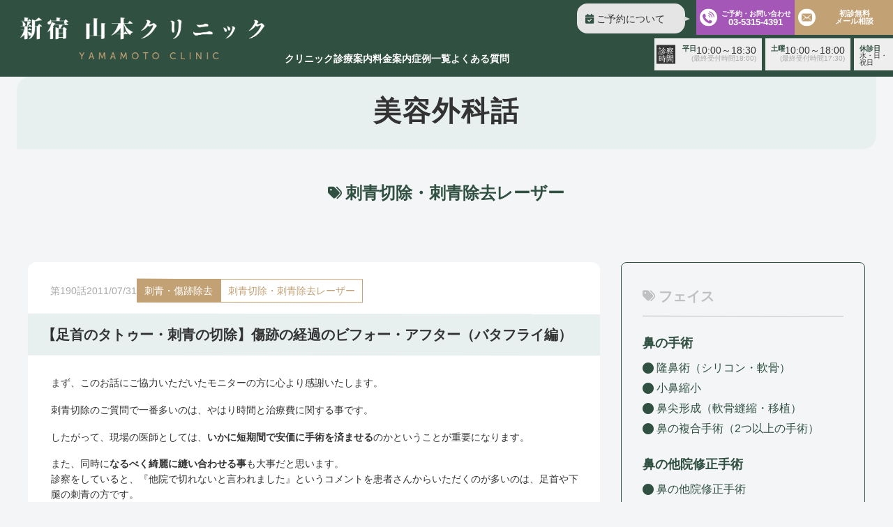

--- FILE ---
content_type: text/html; charset=UTF-8
request_url: https://dr-yamamoto.com/column/91360/
body_size: 15918
content:
<!DOCTYPE html><html lang="ja"><head><meta charset="UTF-8"><meta name="viewport" content="width=device-width, initial-scale=1"><meta http-equiv="X-UA-Compatible" content="ie=edge"><meta property="article:published_time" content="2011-07-31T00:00:00+00:00" /><meta property="article:modified_time" content="2024-09-30T17:55:00+00:00" /><link rel="icon" href="https://dr-yamamoto.com/wp-content/themes/wp-yamamoto/assets/img/common/yamamoto-favicon.ico"> <script src="https://ajax.googleapis.com/ajax/libs/jquery/1.12.4/jquery.min.js"></script> <script src="https://cdnjs.cloudflare.com/ajax/libs/jquery.matchHeight/0.7.2/jquery.matchHeight-min.js"></script> <script>$(function() {
    $('.page-id-106989 .post-thumbnail').matchHeight();
  });</script> <script>$(function() {
    $('.page-id-106989 .slick-slide').matchHeight();
  });</script> <link rel="stylesheet" type="text/css" href="https://cdn.jsdelivr.net/npm/slick-carousel@1.8.1/slick/slick.css"> <script type="text/javascript" src="https://cdn.jsdelivr.net/npm/slick-carousel@1.8.1/slick/slick.min.js"></script> <script>$(document).ready(function(){
    $('.slide-items.slide01').slick({
		slidesToShow: 4,
		slidesToScroll: 4,
		arrows: true,
		responsive: [{
			breakpoint: 1000,
			settings: {
			slidesToShow: 2,
			slidesToScroll: 2,
        }
    },
        {
            breakpoint: 500,
            settings: {
                slidesToShow: 1,
                slidesToScroll: 1,
            }
        },
	]
    });
});
$(document).ready(function(){
    $('.slide-items.slide02').slick({
		slidesToShow: 4,
		slidesToScroll: 4,
		arrows: true,
		responsive: [{
			breakpoint: 1000,
			settings: {
			slidesToShow: 2,
			slidesToScroll: 2,
        }
    },
        {
            breakpoint: 500,
            settings: {
                slidesToShow: 1,
                slidesToScroll: 1,
            }
        },
	]
    });
});
$(document).ready(function(){
    $('.slide-items.slide03').slick({
		slidesToShow: 4,
		slidesToScroll: 4,
		arrows: true,
		responsive: [{
			breakpoint: 1000,
			settings: {
			slidesToShow: 2,
			slidesToScroll: 2,
        }
    },
        {
            breakpoint: 500,
            settings: {
                slidesToShow: 1,
                slidesToScroll: 1,
            }
        },
	]
    });
});
$(document).ready(function(){
    $('.slide-items.slide04').slick({
		slidesToShow: 4,
		slidesToScroll: 4,
		arrows: true,
		responsive: [{
			breakpoint: 1000,
			settings: {
			slidesToShow: 2,
			slidesToScroll: 2,
        }
    },
        {
            breakpoint: 500,
            settings: {
                slidesToShow: 1,
                slidesToScroll: 1,
            }
        },
	]
    });
});
$(document).ready(function(){
    $('.slide-items.slide05').slick({
		slidesToShow: 4,
		slidesToScroll: 4,
		arrows: true,
		responsive: [{
			breakpoint: 1000,
			settings: {
			slidesToShow: 2,
			slidesToScroll: 2,
        }
    },
        {
            breakpoint: 500,
            settings: {
                slidesToShow: 1,
                slidesToScroll: 1,
            }
        },
	]
    });
});
$(document).ready(function(){
    $('.slide-items.slide06').slick({
		slidesToShow: 4,
		slidesToScroll: 4,
		arrows: true,
		responsive: [{
			breakpoint: 1000,
			settings: {
			slidesToShow: 2,
			slidesToScroll: 2,
        }
    },
        {
            breakpoint: 500,
            settings: {
                slidesToShow: 1,
                slidesToScroll: 1,
            }
        },
	]
    });
});</script>  <script>(function(w, d, s, l, i) {
w[l] = w[l] || [];
w[l].push({
'gtm.start': new Date().getTime(),
event: 'gtm.js'
});
var f = d.getElementsByTagName(s)[0],
j = d.createElement(s),
dl = l != 'dataLayer' ? '&l=' + l : '';
j.async = true;
j.src =
'https://www.googletagmanager.com/gtm.js?id=' + i + dl;
f.parentNode.insertBefore(j, f);
})(window, document, 'script', 'dataLayer', 'GTM-5ZWKQXM');</script>    <script type="application/ld+json">{
"@context": "http://schema.org",
"@type": "Article",
"mainEntityOfPage": "https://dr-yamamoto.com/column/91360/",
"headline": "【足首のタトゥー・刺青の切除】傷跡の経過のビフォー・アフター（バタフライ編）",
"url": "https://dr-yamamoto.com/column/91360/",
"image": {
"@type": "ImageObject",
"url": "https://dr-yamamoto.com/wp-content/uploads/eyecatch/1433386708-733207_1.jpg"},
"description": "まず、このお話にご協力いただいたモニターの方に心より感謝いたします。 刺青切除のご質問で一番多いのは、やはり時間と治療費に関する事です。 したがって、現場の医師としては、いかに短期間で安価に手術を済ませるのかということが重要になります。 また、同時になるべく綺麗に縫い合わせる事も大事だと思います。診察をしていると、『他院で切れないと言われました』というコメントを患者さんからいただくのが多いのは、足首や下腿の刺青の方です。 ここは、皮膚が伸びにくいために、他の部位に比べると切除が難しいのは確かだと思います。 また、あまり頑張って一気に切除しようとすると、切除後うっ血を起こして、最悪の場合は足が腐...",
"datePublished": "2011-07-31T00:00:00+0900",
"dateModified": "2024-09-30T17:55:13+0900",

"author": [{
"@type": "Person",
"name": "山本 豊",
"description": "東京医科大学卒業。日本アンチエイジング外科・美容再生研究会 元指導医。医療法人社団 豊季会 理事長。設立：2004年8月 山本クリニック設立。資格：医学博士（甲種）、日本外科学会認定医、日本アンチエイジング外科学会　名誉理事、JAASアカデミー最高指導医。",
"url": "https://www.dr-yamamoto.com/about/",
"image": {
"@type": "ImageObject",
"url": "https://dr-yamamoto.com/wp-content/uploads/2023/04/yamamoto-profile.jpg"
}
}],
"editor": [
{
"@type": "Person",
"name": "山本 豊",
"image": "https://www.dr-yamamoto.com/wp-content/uploads/2023/06/doctor.webp",
"jobTitle": "山本クリニック院長",
"description": "東京医科大学卒業。日本アンチエイジング外科・美容再生研究会 元指導医。医療法人社団 豊季会 理事長。設立：2004年8月 山本クリニック設立。資格：医学博士（甲種）、日本外科学会認定医、日本アンチエイジング外科学会　名誉理事、JAASアカデミー最高指導医。",
"url": "https://www.dr-yamamoto.com/about/"
}
],
"sameAs": [
"https://www.dr-yamamoto.com/compliance/"
],
"publisher": {
"@type": "Organization",
"@id": "https://www.dr-yamamoto.com/about/",
"name": "山本クリニック",
"description": "診療科：美容外科、形成外科。診療内容：⼆重切開、⽬頭切開、⽬尻切開、修正⼿術、眼瞼下垂、眉⽑下切開術、眼の下リフト(眼の下のたるみ取り)、隆⿐術（シリコンプロテーゼ）、隆⿐術（⾃⼰軟⾻移植）、⼩⿐縮⼩術（⿐翼縮⼩）、⿐尖形成術（だんご⿐解消術・⿐尖縮⼩術）、⿐先軟⾻移植（⿐尖⽿介軟⾻移植）、⼈中短縮術（リップリフト・⿐下短縮・上⼝唇短縮術）、くちびるを薄く、上⼝唇挙上術（外側⼈中短縮）くちびるをふっくらさせる、3Dリフト（シルエットソフト）、ＴＥＳＳリフト（テスリフト）、脂肪吸引（あご）、ヒアルロン酸・ボトックス注射。院⻑学会出演・発表など：2015年 第103回 美容外科学会総会、2016年 第104回 美容外科学会総会、2017年 第105回 美容外科学会総会、2018年 第41回 ⽇本眼科⼿術学会学術総会、2022年 第45回 日本眼科手術学会学術総会。",
"publishingPrinciples": "https://www.dr-yamamoto.com/privacy/",
"url": "https://www.dr-yamamoto.com/",
"sameAs": [
"https://www.dr-yamamoto.com/"
],
"logo": {
"@type": "ImageObject",
"url": "https://www.dr-yamamoto.com/wp-content/uploads/2023/06/yamamoto-logo.webp"
},
"founder": {
"@type": "Person",
"name": "山本 豊",
"url": "https://www.dr-yamamoto.com/about/"
},
"address": {
"@type": "PostalAddress",
"addressLocality": "Tokyo",
"addressRegion": "JP",
"postalCode": "160-0022",
"streetAddress": "東京都新宿区新宿3-11-6 エクレ新宿8階"
}
}
}</script> <link media="all" href="https://dr-yamamoto.com/wp-content/cache/autoptimize/css/autoptimize_fc8b1b36ab919270219bf63b330ec527.css" rel="stylesheet"><title>【足首のタトゥー・刺青の切除】傷跡の経過のビフォー・アフター（バタフライ編） | 美容外科話 | 美容外科、美容整形修正の名医は東京新宿の山本クリニック</title><meta name='robots' content='max-image-preview:large' /><link rel='dns-prefetch' href='//cdnjs.cloudflare.com' /><link rel="alternate" type="application/rss+xml" title="美容外科、美容整形修正の名医は東京新宿の山本クリニック &raquo; Feed" href="https://dr-yamamoto.com/feed/" /><link rel="alternate" type="application/rss+xml" title="美容外科、美容整形修正の名医は東京新宿の山本クリニック &raquo; Comments Feed" href="https://dr-yamamoto.com/comments/feed/" /><link rel="alternate" title="oEmbed (JSON)" type="application/json+oembed" href="https://dr-yamamoto.com/wp-json/oembed/1.0/embed?url=https%3A%2F%2Fdr-yamamoto.com%2Fcolumn%2F91360%2F" /><link rel="alternate" title="oEmbed (XML)" type="text/xml+oembed" href="https://dr-yamamoto.com/wp-json/oembed/1.0/embed?url=https%3A%2F%2Fdr-yamamoto.com%2Fcolumn%2F91360%2F&#038;format=xml" /><meta name="description" content="まず、このお話にご協力いただいたモニターの方に心より感謝いたします。 刺青切除のご質問で一番多いのは、やはり時間と治療費に関する事です。 したがって、現場の医師としては、いかに短期間で安価に手術を済ませるのかということが重要になります。 ま"><link rel="canonical" href="https://dr-yamamoto.com/column/91360/"><meta property="og:locale" content="ja_JP"><meta property="og:type" content="article"><meta property="og:image" content="https://dr-yamamoto.com/wp-content/uploads/eyecatch/1433386708-733207_1.jpg"><meta property="og:title" content="【足首のタトゥー・刺青の切除】傷跡の経過のビフォー・アフター（バタフライ編） | 美容外科話 | 美容外科、美容整形修正の名医は東京新宿の山本クリニック"><meta property="og:description" content="まず、このお話にご協力いただいたモニターの方に心より感謝いたします。 刺青切除のご質問で一番多いのは、やはり時間と治療費に関する事です。 したがって、現場の医師としては、いかに短期間で安価に手術を済ませるのかということが重要になります。 ま"><meta property="og:url" content="https://dr-yamamoto.com/column/91360/"><meta property="og:site_name" content="美容外科、美容整形修正の名医は東京新宿の山本クリニック"><meta name="twitter:card" content="summary_large_image"><link rel='stylesheet' id='dashicons-css' href='https://dr-yamamoto.com/wp-includes/css/dashicons.min.css?ver=6.9' type='text/css' media='all' /><link rel='stylesheet' id='multiple-authors-fontawesome-css' href='https://cdnjs.cloudflare.com/ajax/libs/font-awesome/6.7.1/css/all.min.css?ver=4.10.1' type='text/css' media='all' /><style id='core-block-supports-inline-css' type='text/css'>.wp-container-core-columns-is-layout-9d6595d7{flex-wrap:nowrap;}
/*# sourceURL=core-block-supports-inline-css */</style> <script type="text/javascript" src="https://dr-yamamoto.com/wp-includes/js/jquery/jquery.min.js?ver=3.7.1" id="jquery-core-js"></script> <link rel="https://api.w.org/" href="https://dr-yamamoto.com/wp-json/" /><link rel="alternate" title="JSON" type="application/json" href="https://dr-yamamoto.com/wp-json/wp/v2/column/91360" /><link rel="EditURI" type="application/rsd+xml" title="RSD" href="https://dr-yamamoto.com/xmlrpc.php?rsd" /><meta name="generator" content="WordPress 6.9" /><link rel='shortlink' href='https://dr-yamamoto.com/?p=91360' /><meta name="cdp-version" content="1.5.0" /></head><body class="wp-singular column-template-default single single-column postid-91360 wp-theme-wp-yamamoto"> <noscript><iframe src="https://www.googletagmanager.com/ns.html?id=GTM-5ZWKQXM"
 height="0" width="0" style="display:none;visibility:hidden"></iframe></noscript><div id="wrapper"><header class="l-header js-header js-mega-header"><div class="l-header__inner"><div class="l-header__left"> <a href="https://dr-yamamoto.com/" class="c-header-logo"> <img src="https://dr-yamamoto.com/wp-content/themes/wp-yamamoto/assets/img/common/logo.png" alt="新宿 山本クリニック" loading="lazy"> </a></div><div class="l-header__center"><ul class="l-header__nav p-header-nav nav-menu"><li class="nav-item has-mega" data-mega="menu1"> <a href="https://dr-yamamoto.com/about/">クリニック</a><div class="mega-menu w-auto" id="menu1"><div class="mega-col"><ul class=""><li class="p-header-subNav__item"> <a href="https://dr-yamamoto.com/about/#visitor">初めての方へ</a></li><li class="p-header-subNav__item"> <a href="https://dr-yamamoto.com/about/#doctor">院長紹介</a></li><li class="p-header-subNav__item"> <a href="https://dr-yamamoto.com/about/#media">メディア出演履歴</a></li><li class="p-header-subNav__item"> <a href="https://dr-yamamoto.com/about/#overview">クリニック概要</a></li></ul></div></div></li><li class="nav-item has-mega" data-mega="menu2"><a href="https://dr-yamamoto.com/subject/">診療案内</a></li><li class="nav-item has-mega" data-mega="menu4"><a href="https://dr-yamamoto.com/cost/">料金案内</a></li><li class="nav-item has-mega" data-mega="menu3"><a href="https://dr-yamamoto.com/case/">症例一覧</a><div class="mega-menu w-auto" id="menu3"><div class="mega-col"><ul class=""><li class="p-header-subNav__item"> <a href="case/#nose">鼻の症例</a></li><li class="p-header-subNav__item"> <a href="/case/#eyes">目の症例</a></li><li class="p-header-subNav__item"> <a href="/case/#liplift">人中短縮術の症例</a></li><li class="p-header-subNav__item"> <a href="/case/#lips">唇の症例</a></li></ul></div></div></li><li class="nav-item"><a href="https://dr-yamamoto.com/faq/">よくある質問</a></li></ul></div><div class="l-header__right p-header-items js-header-nav"><div class="p-header-items__left p-header-links"><div class="p-header-linksWrap"><div class="p-header-links__item"><a class="c-reserve-logo" href="https://dr-yamamoto.com/yoyaku/">ご予約について</a></div></div> <a href="https://dr-yamamoto.com/about/#overview" class="p-header-links__hours p-header-hours p-header-hours--sp"><div class="p-header-hours__item p-hours-item p-hours-item--first"><div class="p-hours-item__meta-wrapper"><p class="p-hours-item__meta">平日</p><p class="p-hours-item__time">10:00～18:30</p></div></div><div class="p-header-hours__item p-hours-item"><div class="p-hours-item__meta-wrapper"><p class="p-hours-item__meta">土曜</p><p class="p-hours-item__time">10:00～18:00</p></div></div><div class="p-header-hours__item p-hours-item--last p-hours-item"><p class="p-hours-item__meta">休診日</p><p class="p-hours-item__text">水・日・<br class="u-hidden-sp">祝日</p></div> </a></div><div class="p-header-items__right"><div class="p-header-buttons"><div class="p-header-buttons__tell u-hidden-sp"> <a href="tel:03-5315-4391" class="c-contact-btn c-contact-btn--tell"> <span>ご予約・お問い合わせ</span> 03-5315-4391 </a></div><div class="p-header-buttons__tell-sp u-hidden-overTab"> <a href="tel:03-5315-4391" class="c-header-btn-sp c-header-btn-sp--tell">お電話</a></div><div class="p-header-buttons__mail u-hidden-sp"> <a href="https://dr-yamamoto.com/contact/" class="c-contact-btn c-contact-btn--mail">初診無料<br>メール相談</a></div><div class="p-header-buttons__mail-sp u-hidden-overTab"> <span id="js-drawer-button_mailsp"  class="c-header-btn-sp c-header-btn-sp--mail">初診無料相談</span></div><div class="p-header-buttons__drawer"><div class="c-drawer-btn" id="js-drawer-button"><div class="c-drawer-btn__lineWrap js-drawer-open"> <span class="c-drawer-btn__line c-drawer-btn__line--top"></span> <span class="c-drawer-btn__line c-drawer-btn__line--center"></span> <span class="c-drawer-btn__line c-drawer-btn__line--bottom"></span></div><p class="c-drawer-button__text">メニュー</p></div></div></div> <a href="https://dr-yamamoto.com/about/#overview" class="p-header-items__hours p-header-hours p-header-hours--pc"><div class="p-header-hours__item p-hours-item p-hours-item--first"><p class="p-hours-item__logo c-business-hours u-hidden-sp">診察<br>時間</p><div class="p-hours-item__meta-wrapper"><p class="p-hours-item__meta">平日</p><p class="p-hours-item__time">10:00～18:30</p></div><p class="p-hours-item__subtext u-hidden-sp">(最終受付時間18:00)</p></div><div class="p-header-hours__item p-hours-item"><div class="p-hours-item__meta-wrapper"><p class="p-hours-item__meta">土曜</p><p class="p-hours-item__time">10:00～18:00</p></div><p class="p-hours-item__subtext u-hidden-sp">(最終受付時間17:30)</p></div><div class="p-header-hours__item p-hours-item--last p-hours-item"><p class="p-hours-item__meta">休診日</p><p class="p-hours-item__text">水・日・<br>祝日</p></div> </a></div></div></div><div class="mega-menus"><div class="mega-menu" id="menu2"><div class="mega-col-wrap"><div class="mega-col-item"><div class="mega-catgory-title"> <a href="/subject/eye/">目の形成</a></div><ul class="mega-catgory-menu"><li class=""> <a href="/subject/eye/double/">二重切開</a></li><li class=""> <a href="/subject/eye/incision">目頭切開</a></li><li class=""> <a href="/subject/eye/outercorner/">目尻切開</a></li><li class=""> <a href="/subject/eye/retouching/">修正手術</a></li><li class=""> <a href="/subject/eye/ptosis/">眼瞼下垂</a></li></ul></div><div class="mega-col-item"><div class="mega-catgory-title"> <a href="/subject/nose/">鼻の形成</a></div><ul class="mega-catgory-menu"><li class=""> <a href="/subject/nose/silicon_prosthesis/">隆鼻術（シリコンプロテーゼ）</a></li><li class=""> <a href="/subject/nose/cartilage/">隆鼻術（自己軟骨移植）</a></li><li class=""> <a href="/subject/nose/nasal_wing_reduction/">小鼻縮小術（鼻翼縮小術）</a></li><li class=""> <a href="/subject/nose/tip/">鼻尖形成術（だんご鼻解消術・鼻尖縮小術）</a></li><li class=""> <a href="/subject/nose/tip_cartilage/">鼻先軟骨移植（鼻尖耳介軟骨移植）</a></li><li class=""> <a href="/subject/nose/retouching/">修正手術</a></li></ul></div><div class="mega-col-item"><div class="mega-catgory-title"> <a href="/subject/liplift/">人中短縮術(リップリフト)</a></div></div><div class="mega-col-item"><div class="mega-catgory-title"> <a href="/subject/lips/">くちびる</a></div><ul class="mega-catgory-menu"><li class=""> <a href="/subject/lips/thin/">くちびるを薄く（口唇縮小術）</a></li><li class=""> <a href="/subject/lips/thick/">上口唇挙上術（外側人中短縮）くちびるをふっくらさせる</a></li></ul></div></div><div class="mega-col-wrap"><div class="mega-col-item w1-2"><div class="mega-catgory-title"> <a href="/subject/liftup/">シワ取り・リフトアップ</a></div><ul class="mega-catgory-menu"><li class=""> <a href="/subject/liftup/3dlift/">3Dリフト（シルエットソフト）</a></li><li class=""> <a href="/subject/liftup/tesslift">ＴＥＳＳリフト（テスリフト）</a></li></ul></div><div class="mega-col-item w1-2"><div class="mega-catgory-title"> <a href="/subject/hyaluronicacid/">ヒアルロン酸・ボトックス注射</a></div></div></div></div><div class="mega-menu" id="menu4"><div class="mega-col-wrap"><div class="mega-col-item"><div class="mega-catgory-title"> <a href="/cost/">フェイス</a></div><ul class="mega-catgory-menu"><li class=""> <a href="/cost/#eye">目の形成</a></li><li class=""> <a href="/cost/#under_eyes">目の下の手術</a></li><li class=""> <a href="/cost/#nose">鼻の形成</a></li><li class=""> <a href="/cost/#liftup">しわ取り・リフトアップ</a></li><li class=""> <a href="/cost/#lips">くちびる</a></li><li class=""> <a href="/cost/#liplift">人中短縮術（リップリフト）</a></li></ul></div><div class="mega-col-item"><div class="mega-catgory-title"> <a href="/cost/retouching/">他院修正術</a></div><ul class="mega-catgory-menu"><li class=""> <a href="/cost/retouching/#cost-1-1">目の修正</a></li><li class=""> <a href="/cost/retouching/#cost-1-2">鼻の修正</a></li></ul></div></div><div class="mega-col-wrap"><div class="mega-col-item w1-2"><div class="mega-catgory-title"> <a href="/cost/injection/">注射</a></div><ul class="mega-catgory-menu"><li class=""> <a href="/cost/injection/#hyaluronicacid">ヒアルロン酸</a></li><li class=""> <a href="/cost/injection/#botox">ボトックス注射</a></li></ul></div><div class="mega-col-item w1-2"><div class="mega-catgory-title"> <a href="/cost/skincare/">スキンケア・化粧品<br />アンチエイジングレーザー</a></div><ul class="mega-catgory-menu"><li class=""> <a href="/cost/skincare/#cosmetics">化粧品・ハイドロキノン（美白剤）</a></li></ul></div><div class="mega-col-item w1-2"><div class="mega-catgory-title"> <a href="/cost/others/">その他</a></div><ul class="mega-catgory-menu"><li class=""> <a href="/cost/others/#anesthesia">麻酔（全身・静脈）</a></li><li class=""> <a href="/cost/others/#medical_certificate">診断書等作成</a></li></ul></div></div></div></header><div id="MenuElement" class="p-drawer-contents js-drawerMenu"><ul class="p-drawer-contents__items"><li class="p-drawer-contents__item"> <a href="https://dr-yamamoto.com/about/" class="p-drawer-contents__link">クリニックについて</a><button class="child-open__button" data-menuel="drawer-contents01">リンク</button></li><li class="p-drawer-contents__item"> <a href="https://dr-yamamoto.com/subject/" class="p-drawer-contents__link">診療案内</a><button class="child-open__button" data-menuel="drawer-contents02">リンク</button></li><li class="p-drawer-contents__item"> <a href="https://dr-yamamoto.com/cost/" class="p-drawer-contents__link">料金案内</a><button class="child-open__button" data-menuel="drawer-contents03">リンク</button></li><li class="p-drawer-contents__item"> <a href="https://dr-yamamoto.com/case/" class="p-drawer-contents__link">症例一覧</a><button class="child-open__button" data-menuel="drawer-contents04">リンク</button></li><li class="p-drawer-contents__item"><a href="https://dr-yamamoto.com/faq/" class="p-drawer-contents__link">よくある質問</a></li><li class="p-drawer-contents__item"><a href="https://dr-yamamoto.com/contact/" class="p-drawer-contents__link">初診無料メール相談</a></li><li class="p-drawer-contents__item"><a href="https://dr-yamamoto.com/yoyaku/" class="p-drawer-contents__link">ご予約について</a></li><li class="p-drawer-contents__item"><a href="https://dr-yamamoto.com/vistor/" class="p-drawer-contents__link">当院へのアクセス</a></li><li class="p-drawer-contents__item"><a href="https://twitter.com/yamamotoclinic" target="_blank" class="p-drawer-contents__link">公式Twitter</a></li><li class="p-drawer-contents__item"><a href="https://www.instagram.com/shinjyuku.yamamotoclinic/" target="_blank" class="p-drawer-contents__link">公式Instagram</a></li><li class="p-drawer-contents__item"><a href="https://note.com/yamamotoclinic/" target="_blank" class="p-drawer-contents__link">公式note</a></li></ul></div><div id="MenuElement-sub"><div class="child" data-submenuel="drawer-contents01"><ul><li><button class="re-main_menu">メニューに戻る</button></li><li><a href="https://dr-yamamoto.com/about/#visitor">初めての方へ</a></li><li><a href="https://dr-yamamoto.com/about/#doctor">院長紹介</a></li><li><a href="https://dr-yamamoto.com/about/#media">メディア出演履歴</a></li><li><a href="https://dr-yamamoto.com/about/#overview">クリニック概要</a></li><li><a href="https://dr-yamamoto.com/agreement">未成年の方へ</a></li></ul></div><div class="child" data-submenuel="drawer-contents02"><ul><li><button class="re-main_menu">メニューに戻る</button></li><li class="childlink"><a href="/subject/eye/">目の形成</a><ul><li class=""><a href="/subject/eye/double/">二重切開</a></li><li class=""><a href="/subject/eye/incision">目頭切開</a></li><li class=""><a href="/subject/eye/outercorner/">目尻切開</a></li><li class=""><a href="/subject/eye/retouching/">修正手術</a></li><li class=""><a href="/subject/eye/ptosis/">眼瞼下垂</a></li></ul></li><li class="childlink"><a href="/subject/nose/">鼻の形成</a><ul><li class=""><a href="/subject/nose/silicon_prosthesis/">隆鼻術（シリコンプロテーゼ）</a></li><li class=""><a href="/subject/nose/cartilage/">隆鼻術（自己軟骨移植）</a></li><li class=""><a href="/subject/nose/nasal_wing_reduction/">小鼻縮小術（鼻翼縮小術）</a></li><li class=""><a href="/subject/nose/tip/">鼻尖形成術（だんご鼻解消術・鼻尖縮小術）</a></li><li class=""><a href="/subject/nose/tip_cartilage/">鼻先軟骨移植（鼻尖耳介軟骨移植）</a></li></ul></li><li class="childlink"><a href="/subject/liplift/">人中短縮術(リップリフト)</a></li><li class="childlink"><a href="/subject/lips/">くちびる</a><ul><li><a href="/subject/lips/thin/">くちびるを薄く（口唇縮小術）</a></li><li><a href="/subject/lips/thick/">上口唇挙上術（外側人中短縮）くちびるをふっくらさせる</a></li></ul></li><li class="childlink"><a href="/subject/liftup/">シワ取り・リフトアップ</a><ul><li><a href="/subject/liftup/3dlift/">3Dリフト（シルエットソフト）</a></li><li><a href="/subject/liftup/tesslift">ＴＥＳＳリフト（テスリフト）</a></li></ul></li><li class="childlink"><a href="/subject/hyaluronicacid/">ヒアルロン酸・ボトックス注射</a></li></ul></div><div class="child" data-submenuel="drawer-contents03"><ul><li><button class="re-main_menu">メニューに戻る</button></li><li class="childlink"><a href="/cost/">フェイス</a><ul><li ><a href="/cost/#eye">目の形成</a></li><li><a href="/cost/#under_eyes">目の下の手術</a></li><li><a href="/cost/#nose">鼻の形成</a></li><li><a href="/cost/#liftup">しわ取り・リフトアップ</a></li><li><a href="/cost/#lips">くちびる</a></li><li><a href="/cost/#liplift">人中短縮術（リップリフト）</a></li></ul></li><li class="childlink"><a href="/cost/retouching/">他院修正術</a><ul><li><a href="/cost/retouching/#cost-1-1">目の修正</a></li><li><a href="/cost/retouching/#cost-1-2">鼻の修正</a></li></ul></li><li class="childlink"><a href="/cost/injection/">注射</a><ul><li><a href="/cost/injection/#hyaluronicacid">ヒアルロン酸</a></li><li><a href="/cost/injection/#botox">ボトックス注射</a></li></ul></li><li class="childlink"><a href="/cost/skincare/">スキンケア・化粧品<br />アンチエイジングレーザー</a><ul><li><a href="/cost/skincare/#cosmetics">化粧品・ハイドロキノン（美白剤）</a></li></ul></li><li class="childlink"><a href="/cost/others/">その他</a><ul><li><a href="/cost/others/#anesthesia">麻酔（全身・静脈）</a></li><li><a href="/cost/others/#medical_certificate">診断書等作成</a></li></ul></li></ul></div><div class="child" data-submenuel="drawer-contents04"><ul><li><button class="re-main_menu">メニューに戻る</button></li><li><a href="case/#nose">鼻の症例</a></li><li><a href="/case/#eyes">目の症例</a></li><li><a href="/case/#liplift">人中短縮術の症例</a></li><li><a href="/case/#lips">唇の症例</a></li></ul></div></div><div id="contact-nav"><div class="contact-nav_wrap"><dl class="consultation-time"><dt>診察時間</dt><dd>平日　10:00～18:30（最終受付時間18:00）</dd><dd>土曜　10:00～18:00（最終受付時間17:30）</dd><dd>休診日　水・日・祝日</dd></dl><ul class="consultation-info"><li><h3>ご予約前に必ず下記のページをご確認ください。</h3> <a href="https://dr-yamamoto.com/yoyaku/" class="consultation-button">ご予約について</a></li><li class="mail-area"><h3>無料相談<br>※初診の方専用</h3> <a href="https://dr-yamamoto.com/contact/" class="consultation-button">メールフォーム</a></li><li class="tell-area"><h3>無料相談・<br>ご予約・<br>お問い合わせ</h3> <a href="tel:0353154391" class="consultation-button">03-5315-4391</a></li></ul></div></div> <script
	type="text/javascript">/* ──────────────────────────────
   メガメニュー（PC：hover、SP：タップ）
   active を維持しつつ遅延クローズ
   ────────────────────────────── */
	document.addEventListener('DOMContentLoaded', () => {
		/* ========== 共通変数 ========== */
		const navItems = document.querySelectorAll('.nav-item[data-mega]');
		const megaMenus = document.querySelectorAll('.mega-menu');
		let timer; // 遅延用タイマー

		/* すべて閉じる（hover 用 / タッチ用で再利用） */
		const closeAll = () => {
			navItems.forEach(i => i.classList.remove('active', 'open'));
			megaMenus.forEach(m => m.classList.remove('is-visible'));
		};

		/* ========== PC：hover 動作 ========== */
		navItems.forEach(item => {
			const targetId = item.dataset.mega;
			const targetMenu = document.getElementById(targetId);

			/* nav-item に乗った瞬間 ----- */
			item.addEventListener('mouseenter', () => {
				clearTimeout(timer);
				closeAll();
				item.classList.add('active');
				targetMenu.classList.add('is-visible');
			});

			/* nav-item から離れた瞬間 --- */
			item.addEventListener('mouseleave', () => {
				timer = setTimeout(() => {
					/* nav とメガ両方にホバーしていなければ閉じる */
					if (!item.matches(':hover') && !targetMenu.matches(':hover')) {
						item.classList.remove('active');
						targetMenu.classList.remove('is-visible');
					}
				}, 200); // ← すき間用ディレイ
			});

			/* mega-menu に乗った瞬間 ----- */
			targetMenu.addEventListener('mouseenter', () => {
				clearTimeout(timer);
				item.classList.add('active');
				targetMenu.classList.add('is-visible');
			});

			/* mega-menu から離れた瞬間 --- */
			targetMenu.addEventListener('mouseleave', () => {
				timer = setTimeout(() => {
					if (!item.matches(':hover') && !targetMenu.matches(':hover')) {
						item.classList.remove('active');
						targetMenu.classList.remove('is-visible');
					}
				}, 200);
			});
		});

		/* ========== タッチ端末：クリック開閉 ========== */
		const isTouch = window.matchMedia('(hover: none)').matches || 'ontouchstart' in window;

		if (isTouch) {
			const touchLinks = document.querySelectorAll('.nav-item.has-mega > a');

			touchLinks.forEach(link => {
				link.addEventListener('click', e => {
					e.preventDefault(); // 通常遷移を止める
					const parent = link.closest('.nav-item.has-mega');
					const targetId = parent.dataset.mega;
					const targetMenu = document.getElementById(targetId);
					const isOpen = parent.classList.contains('open');

					closeAll(); // まず全閉じ
					if (!isOpen) { // もともと閉じていたら開く
						parent.classList.add('open', 'active');
						targetMenu.classList.add('is-visible');
					}
				});
			});

			/* 画面のどこかをタップしたら閉じる */
			document.addEventListener('click', e => {
				if (!e.target.closest('.nav-item.has-mega') &&
					!e.target.closest('.mega-menu')) {
					closeAll();
				}
			});
		}
	});</script> <div class="l-breadcrumb u-hidden-overTab" typeof="BreadcrumbList" vocab="https://schema.org/"><div class="p-breadcrumb"></div></div><div class="p-lower-top"><div class="p-lower-top__inner"><div class="p-lower-top__wrap"><div class="p-lower-top__title">美容外科話</div></div></div></div><div class="l-breadcrumb u-hidden-sp" typeof="BreadcrumbList" vocab="https://schema.org/"><div class="p-breadcrumb"></div></div><div class="l-section-entry"><div class="c-heading-tag l-section-entry__head">刺青切除・刺青除去レーザー</div><div class="l-section-entry__content"><main class="l-section-entry__main p-entry-single"><div class="p-entry-single__content"><div class="p-entry-single__meta p-single-meta"><div class="p-single-meta__no">第190話</div> <time class="p-single-meta__time" datetime="2011-07-31T00:00:00+09:00">2011/07/31</time><div class="p-single-meta__tag"> <a href="https://dr-yamamoto.com/column_category/tattoo_scar_retouching/">刺青・傷跡除去</a> <a class="is-white" href="https://dr-yamamoto.com/column_tag/tattoo/">刺青切除・刺青除去レーザー</a></div></div><h1 class="p-entry-single__title">【足首のタトゥー・刺青の切除】傷跡の経過のビフォー・アフター（バタフライ編）</h1><div class="p-entry-single__body p-entry-content p-entry-content-column"><p>まず、このお話にご協力いただいたモニターの方に心より感謝いたします。</p><p>刺青切除のご質問で一番多いのは、やはり時間と治療費に関する事です。</p><p>したがって、現場の医師としては、<strong>いかに短期間で安価に手術を済ませる</strong>のかということが重要になります。</p><p>また、同時に<strong>なるべく綺麗に縫い合わせる事</strong>も大事だと思います。<br>診察をしていると、『他院で切れないと言われました』というコメントを患者さんからいただくのが多いのは、足首や下腿の刺青の方です。</p><p>ここは、皮膚が伸びにくいために、他の部位に比べると切除が難しいのは確かだと思います。</p><p>また、あまり頑張って一気に切除しようとすると、切除後うっ血を起こして、最悪の場合は足が腐ってしまうという大変なことになります。ですから、<strong>足首近くの刺青切除には、医師の経験とセンスが非常に大事</strong>だと思います。</p><p>今回は、足首の近く（下腿）の刺青を3回で分割切除した方をご紹介したいと思います。この方の経過をご覧になっていただき、切除経過のイメージをとらえていただければ幸いです。</p><div class="wp-block-group"><div class="wp-block-group__inner-container is-layout-flow wp-block-group-is-layout-flow"><div class="wp-block-columns is-layout-flex wp-container-core-columns-is-layout-9d6595d7 wp-block-columns-is-layout-flex"><div class="wp-block-column is-layout-flow wp-block-column-is-layout-flow"><figure class="wp-block-image size-full"><img fetchpriority="high" decoding="async" width="600" height="372" src="https://dr-yamamoto.com/wp-content/uploads/column_img/1433386708-733207_2.jpg" alt="術前" class="wp-image-100510" srcset="https://dr-yamamoto.com/wp-content/uploads/column_img/1433386708-733207_2.jpg 600w, https://dr-yamamoto.com/wp-content/uploads/column_img/1433386708-733207_2-300x186.jpg 300w, https://dr-yamamoto.com/wp-content/uploads/column_img/1433386708-733207_2-340x212.jpg 340w" sizes="(max-width: 600px) 100vw, 600px" /><figcaption>術前</figcaption></figure></div><div class="wp-block-column is-layout-flow wp-block-column-is-layout-flow"><figure class="wp-block-image size-full"><noscript><img decoding="async" width="600" height="186" src="https://dr-yamamoto.com/wp-content/uploads/column_img/1433386708-733207_3.jpg" alt="1回目切除後" class="wp-image-100511" srcset="https://dr-yamamoto.com/wp-content/uploads/column_img/1433386708-733207_3.jpg 600w, https://dr-yamamoto.com/wp-content/uploads/column_img/1433386708-733207_3-300x93.jpg 300w" sizes="(max-width: 600px) 100vw, 600px" /></noscript><img decoding="async" width="600" height="186" src='data:image/svg+xml,%3Csvg%20xmlns=%22http://www.w3.org/2000/svg%22%20viewBox=%220%200%20600%20186%22%3E%3C/svg%3E' data-src="https://dr-yamamoto.com/wp-content/uploads/column_img/1433386708-733207_3.jpg" alt="1回目切除後" class="lazyload wp-image-100511" data-srcset="https://dr-yamamoto.com/wp-content/uploads/column_img/1433386708-733207_3.jpg 600w, https://dr-yamamoto.com/wp-content/uploads/column_img/1433386708-733207_3-300x93.jpg 300w" data-sizes="(max-width: 600px) 100vw, 600px" /><figcaption>1回目切除後</figcaption></figure></div></div></div></div><p>はじめに術前の状態（写真1）をお見せしますが、比較的大きな蝶の刺青が入私は、なるべく最小限の切除で終わらせたいと思っているのですが、このような大きさの刺青を1回で切除することは難しいので、分割切除の適応となってしまいます。</p><p>1回目の刺青切除が終了した状態（写真2,3）をお見せします。</p><p>縦方向の羽根がなくなっているのがお分かりいただけると思います。</p><p>定規を横に置きましたので、大きさの比較もしていただきたいと思います。</p><hr class="wp-block-separator"/><div class="wp-block-columns is-layout-flex wp-container-core-columns-is-layout-9d6595d7 wp-block-columns-is-layout-flex"><div class="wp-block-column is-layout-flow wp-block-column-is-layout-flow"><figure class="wp-block-image size-full"><noscript><img decoding="async" width="600" height="372" src="https://dr-yamamoto.com/wp-content/uploads/column_img/1433386708-733207_4.jpg" alt="残った部分を斜め方向に切除" class="wp-image-100512" srcset="https://dr-yamamoto.com/wp-content/uploads/column_img/1433386708-733207_4.jpg 600w, https://dr-yamamoto.com/wp-content/uploads/column_img/1433386708-733207_4-300x186.jpg 300w, https://dr-yamamoto.com/wp-content/uploads/column_img/1433386708-733207_4-340x212.jpg 340w" sizes="(max-width: 600px) 100vw, 600px" /></noscript><img decoding="async" width="600" height="372" src='data:image/svg+xml,%3Csvg%20xmlns=%22http://www.w3.org/2000/svg%22%20viewBox=%220%200%20600%20372%22%3E%3C/svg%3E' data-src="https://dr-yamamoto.com/wp-content/uploads/column_img/1433386708-733207_4.jpg" alt="残った部分を斜め方向に切除" class="lazyload wp-image-100512" data-srcset="https://dr-yamamoto.com/wp-content/uploads/column_img/1433386708-733207_4.jpg 600w, https://dr-yamamoto.com/wp-content/uploads/column_img/1433386708-733207_4-300x186.jpg 300w, https://dr-yamamoto.com/wp-content/uploads/column_img/1433386708-733207_4-340x212.jpg 340w" data-sizes="(max-width: 600px) 100vw, 600px" /><figcaption>写真4</figcaption></figure></div><div class="wp-block-column is-layout-flow wp-block-column-is-layout-flow"><p>残った部分を斜め方向に切除しますが、少しだけ残ってしまいました（写真4）。</p><p>ここまでくれば、残り1回で切除可能だということがお分かりいただけると思います。</p></div></div><div class="wp-block-columns is-layout-flex wp-container-core-columns-is-layout-9d6595d7 wp-block-columns-is-layout-flex"><div class="wp-block-column is-layout-flow wp-block-column-is-layout-flow"><figure class="wp-block-image size-full"><noscript><img decoding="async" width="600" height="372" src="https://dr-yamamoto.com/wp-content/uploads/column_img/1433386708-733207_5.jpg" alt="写真5" class="wp-image-100513" srcset="https://dr-yamamoto.com/wp-content/uploads/column_img/1433386708-733207_5.jpg 600w, https://dr-yamamoto.com/wp-content/uploads/column_img/1433386708-733207_5-300x186.jpg 300w, https://dr-yamamoto.com/wp-content/uploads/column_img/1433386708-733207_5-340x212.jpg 340w" sizes="(max-width: 600px) 100vw, 600px" /></noscript><img decoding="async" width="600" height="372" src='data:image/svg+xml,%3Csvg%20xmlns=%22http://www.w3.org/2000/svg%22%20viewBox=%220%200%20600%20372%22%3E%3C/svg%3E' data-src="https://dr-yamamoto.com/wp-content/uploads/column_img/1433386708-733207_5.jpg" alt="写真5" class="lazyload wp-image-100513" data-srcset="https://dr-yamamoto.com/wp-content/uploads/column_img/1433386708-733207_5.jpg 600w, https://dr-yamamoto.com/wp-content/uploads/column_img/1433386708-733207_5-300x186.jpg 300w, https://dr-yamamoto.com/wp-content/uploads/column_img/1433386708-733207_5-340x212.jpg 340w" data-sizes="(max-width: 600px) 100vw, 600px" /><figcaption>写真5</figcaption></figure></div><div class="wp-block-column is-layout-flow wp-block-column-is-layout-flow"><p>最終切除終了の時点での状態（写真5）をお見せしますが、通常は、この後数か月をかけてさらに綺麗に治って行きます。</p><p>このように、経過だけをお見せすると非常に簡単に感じるかもしれませんが、医師としての経験が要求され、『なるべく切除したいが、どこまで切れるか？』というような自問自答を繰り返しながら手術をしています。</p></div></div><div class="wp-block-group"><div class="wp-block-group__inner-container is-layout-flow wp-block-group-is-layout-flow"><p>このように数回の手術を繰り返す場合、担当医との信頼関係も大事だと思いますので、術前によく説明を受けられたうえで手術を受けられることをお勧めいたします。</p><p>治療費、施術費に関しては、こちらを御覧下さい。<br><a href="https://dr-yamamoto.com/cost/">https://dr-yamamoto.com/cost/</a></p><p>ご質問がある方は、こちらまでメールを頂きたいと思います。私が責任をもって拝読させていただいておりますが、時間の関係上、スタッフが返信を書かせて頂いております。<br><a href="https://dr-yamamoto.com/contact/">https://dr-yamamoto.com/contact/</a></p><p>また、スタッフブログもぜひご覧下さい。<br><a href="https://ameblo.jp/yamaclistaff">https://ameblo.jp/yamaclistaff</a></p><p>当院のインタグラムのページもありますので、よろしければご覧下さい。<a href="https://www.instagram.com/shinjyuku.yamamotoclinic/">https://www.instagram.com/shinjyuku.yamamotoclinic/</a></p></div></div><div class="pp-multiple-authors-boxes-wrapper pp-multiple-authors-wrapper pp-multiple-authors-layout-boxed multiple-authors-target-the-content box-post-id-97665 box-instance-id-1 ppma_boxes_97665"
 data-post_id="97665"
 data-instance_id="1"
 data-additional_class="pp-multiple-authors-layout-boxed.multiple-authors-target-the-content"
 data-original_class="pp-multiple-authors-boxes-wrapper pp-multiple-authors-wrapper box-post-id-97665 box-instance-id-1"><h3 class="widget-title box-header-title">『美容外科話』著者</h3> <span class="ppma-layout-prefix"></span><div class="ppma-author-category-wrap"> <span class="ppma-category-group ppma-category-group-1 category-index-0"><ul class="pp-multiple-authors-boxes-ul author-ul-0"><li class="pp-multiple-authors-boxes-li author_index_0 author_nqjmrkh9kdfm has-avatar"><div class="pp-author-boxes-avatar"><div class="avatar-image"> <noscript><img alt='' src='https://dr-yamamoto.com/wp-content/uploads/2023/04/yamamoto-profile.jpg' srcset='https://dr-yamamoto.com/wp-content/uploads/2023/04/yamamoto-profile.jpg' class='multiple_authors_guest_author_avatar avatar' height='80' width='80'/></noscript><img alt='' src='data:image/svg+xml,%3Csvg%20xmlns=%22http://www.w3.org/2000/svg%22%20viewBox=%220%200%2080%2080%22%3E%3C/svg%3E' data-src='https://dr-yamamoto.com/wp-content/uploads/2023/04/yamamoto-profile.jpg' data-srcset='https://dr-yamamoto.com/wp-content/uploads/2023/04/yamamoto-profile.jpg' class='lazyload multiple_authors_guest_author_avatar avatar' height='80' width='80'/></div></div><div class="pp-author-boxes-avatar-details"><div class="pp-author-boxes-name multiple-authors-name"><a href="https://dr-yamamoto.com/author/nqjmrkh9kdfm/" rel="author" title="山本 豊【山本クリニック院長】" class="author url fn">山本 豊【山本クリニック院長】</a></div><p class="pp-author-boxes-description multiple-authors-description author-description-0"><p>1992年 東京医科大学卒業。2004年8月 山本クリニック設立。<br /> 美容外科の手術を中心に行っているクリニック。 他院手術トラブル修正手術、海外で受けた修正手術にも対応している。日本アンチエイジング外科・美容再生研究会 元指導医。資格：医学博士（甲種）、日本外科学会認定医、日本アンチエイジング外科学会　名誉理事、JAASアカデミー最高指導医。</p></p> <a class="ppma-author-user_url-profile-data ppma-author-field-meta ppma-author-field-type-url" aria-label="Website" href="https://dr-yamamoto.com/about/#doctor"  target="_self"><span class="dashicons dashicons-admin-links"></span> </a><a class="ppma-author-user_email-profile-data ppma-author-field-meta ppma-author-field-type-email" aria-label="Email" href="mailto:yamamotoclinic.shinjuku@gmail.com"  target="_self"><span class="dashicons dashicons-email-alt"></span> </a></div></li></ul> </span></div> <span class="ppma-layout-suffix"></span></div></div></div><div class="p-entry-single__pagination"><div class="p-single-pagination"><div class="p-single-pagination__prev"> <a href="https://dr-yamamoto.com/column/90170/" rel="prev">PREV</a></div><div class="p-single-pagination__back"><a href="https://dr-yamamoto.com/column/">一覧へ</a></div><div class="p-single-pagination__next"> <a href="https://dr-yamamoto.com/column/91370/" rel="next">NEXT</a></div></div></div></main><aside class="l-section-entry__sub"><div class="p-entry-side"><div id="block-7" class="p-column-side-widget widget_block"><div class="c-heading-side-tag">フェイス</div></div><div id="nav_menu-3" class="p-column-side-widget widget_nav_menu"><div class="menu-%e9%bc%bb%e3%81%ae%e6%89%8b%e8%a1%93-container"><ul id="menu-%e9%bc%bb%e3%81%ae%e6%89%8b%e8%a1%93" class="menu"><li id="menu-item-103176" class="menu-item menu-item-type-taxonomy menu-item-object-column_category menu-item-has-children menu-item-103176"><a href="https://dr-yamamoto.com/column_category/nose/">鼻の手術</a><ul class="sub-menu"><li id="menu-item-103177" class="menu-item menu-item-type-taxonomy menu-item-object-column_tag menu-item-103177"><a href="https://dr-yamamoto.com/column_tag/rhinoplasty/">隆鼻術（シリコン・軟骨）</a></li><li id="menu-item-103178" class="menu-item menu-item-type-taxonomy menu-item-object-column_tag menu-item-103178"><a href="https://dr-yamamoto.com/column_tag/nasal_wing_reduction/">小鼻縮小</a></li><li id="menu-item-103179" class="menu-item menu-item-type-taxonomy menu-item-object-column_tag menu-item-103179"><a href="https://dr-yamamoto.com/column_tag/tip/">鼻尖形成（軟骨縫縮・移植）</a></li><li id="menu-item-103180" class="menu-item menu-item-type-taxonomy menu-item-object-column_tag menu-item-103180"><a href="https://dr-yamamoto.com/column_tag/nose_composite/">鼻の複合手術（2つ以上の手術）</a></li></ul></li></ul></div></div><div id="block-11" class="p-column-side-widget widget_block"><ul><li><p>鼻の他院修正手術</p><ul><li><a href="/column_tag/nose_retouching/">鼻の他院修正手術</a></li></ul></li></ul></div><div id="block-12" class="p-column-side-widget widget_block"><ul><li><p>人中短縮術（リップリフト）</p><ul><li><a href="/column_category/liplift/">人中短縮術（リップリフト）</a></li></ul></li></ul></div><div id="nav_menu-2" class="p-column-side-widget widget_nav_menu"><div class="menu-%e7%9b%ae%e3%81%ae%e6%89%8b%e8%a1%93-container"><ul id="menu-%e7%9b%ae%e3%81%ae%e6%89%8b%e8%a1%93" class="menu"><li id="menu-item-103169" class="menu-item menu-item-type-taxonomy menu-item-object-column_category menu-item-has-children menu-item-103169"><a href="https://dr-yamamoto.com/column_category/eye/">目の手術</a><ul class="sub-menu"><li id="menu-item-103170" class="menu-item menu-item-type-taxonomy menu-item-object-column_tag menu-item-103170"><a href="https://dr-yamamoto.com/column_tag/double/">二重切開</a></li><li id="menu-item-103171" class="menu-item menu-item-type-taxonomy menu-item-object-column_tag menu-item-103171"><a href="https://dr-yamamoto.com/column_tag/incision/">目頭切開</a></li><li id="menu-item-103172" class="menu-item menu-item-type-taxonomy menu-item-object-column_tag menu-item-103172"><a href="https://dr-yamamoto.com/column_tag/eyebrows/">眉毛下切開（眉下切開）</a></li><li id="menu-item-103173" class="menu-item menu-item-type-taxonomy menu-item-object-column_tag menu-item-103173"><a href="https://dr-yamamoto.com/column_tag/outercorner/">目尻切開</a></li><li id="menu-item-103174" class="menu-item menu-item-type-taxonomy menu-item-object-column_tag menu-item-103174"><a href="https://dr-yamamoto.com/column_tag/eye_composite/">目の複合手術（2つ以上の手術）</a></li><li id="menu-item-103175" class="menu-item menu-item-type-taxonomy menu-item-object-column_tag menu-item-103175"><a href="https://dr-yamamoto.com/column_tag/ptosis/">眼瞼下垂</a></li></ul></li></ul></div></div><div id="block-10" class="p-column-side-widget widget_block"><ul><li><p>目の他院修正手術</p><ul><li><a href="/column_tag/eye_retouching/">目の他院修正手術</a></li></ul></li></ul></div><div id="nav_menu-9" class="p-column-side-widget widget_nav_menu"><div class="menu-%e3%82%b7%e3%83%af%e5%8f%96%e3%82%8a%e3%83%bb%e3%83%aa%e3%83%95%e3%83%88%e3%82%a2%e3%83%83%e3%83%97-container"><ul id="menu-%e3%82%b7%e3%83%af%e5%8f%96%e3%82%8a%e3%83%bb%e3%83%aa%e3%83%95%e3%83%88%e3%82%a2%e3%83%83%e3%83%97" class="menu"><li id="menu-item-103189" class="menu-item menu-item-type-taxonomy menu-item-object-column_category menu-item-has-children menu-item-103189"><a href="https://dr-yamamoto.com/column_category/lift/">シワ取り・リフトアップ</a><ul class="sub-menu"><li id="menu-item-103190" class="menu-item menu-item-type-taxonomy menu-item-object-column_tag menu-item-103190"><a href="https://dr-yamamoto.com/column_tag/lift/">目の上・目の下リフト</a></li></ul></li></ul></div></div><div id="nav_menu-10" class="p-column-side-widget widget_nav_menu"><div class="menu-%e3%81%8f%e3%81%a1%e3%81%b3%e3%82%8b%e4%bb%96-container"><ul id="menu-%e3%81%8f%e3%81%a1%e3%81%b3%e3%82%8b%e4%bb%96" class="menu"><li id="menu-item-103191" class="menu-item menu-item-type-taxonomy menu-item-object-column_category menu-item-has-children menu-item-103191"><a href="https://dr-yamamoto.com/column_category/lips/">くちびる他</a><ul class="sub-menu"><li id="menu-item-103713" class="menu-item menu-item-type-taxonomy menu-item-object-column_tag menu-item-103713"><a href="https://dr-yamamoto.com/column_tag/thick/">上口唇挙上術（外側人中短縮）</a></li><li id="menu-item-103192" class="menu-item menu-item-type-taxonomy menu-item-object-column_tag menu-item-103192"><a href="https://dr-yamamoto.com/column_tag/thin/">くちびるを薄く</a></li></ul></li></ul></div></div><div id="block-8" class="p-column-side-widget widget_block"><div class="c-heading-side-tag is-second">ボディ</div></div><div id="nav_menu-5" class="p-column-side-widget widget_nav_menu"><div class="menu-%e5%88%ba%e9%9d%92%e3%83%bb%e5%82%b7%e8%b7%a1%e9%99%a4%e5%8e%bb-container"><ul id="menu-%e5%88%ba%e9%9d%92%e3%83%bb%e5%82%b7%e8%b7%a1%e9%99%a4%e5%8e%bb" class="menu"><li id="menu-item-103193" class="menu-item menu-item-type-taxonomy menu-item-object-column_category current-column-ancestor current-menu-parent current-column-parent menu-item-has-children menu-item-103193"><a href="https://dr-yamamoto.com/column_category/tattoo_scar_retouching/">刺青・傷跡除去</a><ul class="sub-menu"><li id="menu-item-103195" class="menu-item menu-item-type-taxonomy menu-item-object-column_tag menu-item-103195"><a href="https://dr-yamamoto.com/column_tag/scar_retouching/">傷跡修正</a></li><li id="menu-item-103194" class="menu-item menu-item-type-taxonomy menu-item-object-column_tag current-column-ancestor current-menu-parent current-column-parent menu-item-103194"><a href="https://dr-yamamoto.com/column_tag/tattoo/">刺青切除・刺青除去レーザー</a></li></ul></li></ul></div></div><div id="nav_menu-12" class="p-column-side-widget widget_nav_menu"><div class="menu-%e4%b9%b3%e6%88%bf%e3%81%ae%e5%bd%a2%e6%88%90-container"><ul id="menu-%e4%b9%b3%e6%88%bf%e3%81%ae%e5%bd%a2%e6%88%90" class="menu"><li id="menu-item-103196" class="menu-item menu-item-type-taxonomy menu-item-object-column_category menu-item-has-children menu-item-103196"><a href="https://dr-yamamoto.com/column_category/breast/">乳房の形成</a><ul class="sub-menu"><li id="menu-item-103197" class="menu-item menu-item-type-taxonomy menu-item-object-column_tag menu-item-103197"><a href="https://dr-yamamoto.com/column_tag/breast/">豊胸・陥没乳頭・乳頭縮小</a></li></ul></li></ul></div></div><div id="nav_menu-11" class="p-column-side-widget widget_nav_menu"><div class="menu-%e8%84%82%e8%82%aa%e5%90%b8%e5%bc%95-container"><ul id="menu-%e8%84%82%e8%82%aa%e5%90%b8%e5%bc%95" class="menu"><li id="menu-item-103198" class="menu-item menu-item-type-taxonomy menu-item-object-column_category menu-item-has-children menu-item-103198"><a href="https://dr-yamamoto.com/column_category/liposuction/">脂肪吸引</a><ul class="sub-menu"><li id="menu-item-103199" class="menu-item menu-item-type-taxonomy menu-item-object-column_tag menu-item-103199"><a href="https://dr-yamamoto.com/column_tag/liposuction/">脂肪吸引</a></li></ul></li></ul></div></div><div id="nav_menu-13" class="p-column-side-widget widget_nav_menu"><div class="menu-%e3%81%b8%e3%81%9d%e3%83%bb%e3%83%94%e3%82%a2%e3%82%b9%e4%bb%96-container"><ul id="menu-%e3%81%b8%e3%81%9d%e3%83%bb%e3%83%94%e3%82%a2%e3%82%b9%e4%bb%96" class="menu"><li id="menu-item-103200" class="menu-item menu-item-type-taxonomy menu-item-object-column_category menu-item-has-children menu-item-103200"><a href="https://dr-yamamoto.com/column_category/bellybutton_earrings/">へそ・ピアス他</a><ul class="sub-menu"><li id="menu-item-103201" class="menu-item menu-item-type-taxonomy menu-item-object-column_tag menu-item-103201"><a href="https://dr-yamamoto.com/column_tag/bellybutton/">へそ形成</a></li><li id="menu-item-103202" class="menu-item menu-item-type-taxonomy menu-item-object-column_tag menu-item-103202"><a href="https://dr-yamamoto.com/column_tag/earrings/">ピアス穴ふさぎ</a></li></ul></li></ul></div></div></div></aside></div></div><footer class="l-footer"><div class="l-footer__inner"><div class="l-footer__left"><div class="l-footer__logo"><noscript><img class="c-logo-footer" src="https://dr-yamamoto.com/wp-content/themes/wp-yamamoto/assets/img/common/logo-color.png" alt="新宿 山本クリニック" loading="lazy"></noscript><img class="lazyload c-logo-footer" src='data:image/svg+xml,%3Csvg%20xmlns=%22http://www.w3.org/2000/svg%22%20viewBox=%220%200%20210%20140%22%3E%3C/svg%3E' data-src="https://dr-yamamoto.com/wp-content/themes/wp-yamamoto/assets/img/common/logo-color.png" alt="新宿 山本クリニック" loading="lazy"></div><div class="l-footer__buttons p-footer-buttons"><div class="p-footer-buttons__item"> <a href="tel:03-5315-4391" class="c-tell-btn is-footer"> <span>ご予約・お問い合わせ</span> 03-5315-4391 </a></div><div class="p-footer-buttons__item"> <a href="https://dr-yamamoto.com/contact/" class="c-mail-btn">初診無料メール相談</a></div></div><div class="l-footer__hours p-footer-hours"><p class="p-footer-hours__title">診察時間</p><div class="p-footer-hours__items"><dl class="p-footer-hours__item p-hours-row"><dt class="p-hours-row__title">平日</dt><dd class="p-hours-row__description">10:00～18:30<span>（最終受付時間18:00）</span></dd></dl><dl class="p-footer-hours__item p-hours-row"><dt class="p-hours-row__title">土曜</dt><dd class="p-hours-row__description">10:00～18:00<span>（最終受付時間17:30）</span></dd></dl><dl class="p-footer-hours__item p-hours-row"><dt class="p-hours-row__title">休診日</dt><dd class="p-hours-row__description">水・日・祝日</dd></dl></div><div class="l-footer__address-wrapper"><p class="l-footer__address">〒160-0022 東京都新宿区新宿3-11-6 エクレ新宿8階</p><div class="l-footer__map-btn"><a href="https://goo.gl/maps/mVQxoPDsPhvCqQFv6" class="c-map-btn">Googleマップで見る</a></div></div></div></div><div class="l-footer__right"><div class="sp_f_sinryoumenu"><p class="sinryoumenu_tl">診療メニュー</p><div class="accordion"><div class="accordion-header"><a href="/subject/eye/">目の形成</a></div><div class="accordion-content"><ul><li class=""> <a href="/subject/eye/double/">二重切開</a></li><li class=""> <a href="/subject/eye/incision">目頭切開</a></li><li class=""> <a href="/subject/eye/outercorner/">目尻切開</a></li><li class=""> <a href="/subject/eye/retouching/">修正手術</a></li><li class=""> <a href="/subject/eye/ptosis/">眼瞼下垂</a></li></ul></div></div><div class="accordion"><div class="accordion-header"><a href="/subject/nose/">鼻の形成</a></div><div class="accordion-content"><ul><li class=""> <a href="/subject/nose/silicon_prosthesis/">隆鼻術（シリコンプロテーゼ）</a></li><li class=""> <a href="/subject/nose/cartilage/">隆鼻術（自己軟骨移植）</a></li><li class=""> <a href="/subject/nose/nasal_wing_reduction/">小鼻縮小術（鼻翼縮小術）</a></li><li class=""> <a href="/subject/nose/tip/">鼻尖形成術（だんご鼻解消術・鼻尖縮小術）</a></li><li class=""> <a href="/subject/nose/tip_cartilage/">鼻先軟骨移植（鼻尖耳介軟骨移植）</a></li><li class=""> <a href="/subject/nose/retouching/">修正手術</a></li></ul></div></div><div class="accordion noopen"><div class="accordion-header"><a href="/subject/liplift/">人中短縮術(リップリフト)</a></div></div><div class="accordion"><div class="accordion-header"><a href="/subject/lips/">くちびる</a></div><div class="accordion-content"><ul><li class=""> <a href="/subject/liftup/3dlift/">3Dリフト（シルエットソフト）</a></li><li class=""> <a href="/subject/liftup/tesslift">ＴＥＳＳリフト（テスリフト）</a></li></ul></div></div><div class="accordion"><div class="accordion-header"><a href="/subject/liftup/">シワ取り・リフトアップ</a></div><div class="accordion-content"><ul><li class=""> <a href="/subject/lips/thin/">くちびるを薄く（口唇縮小術）</a></li><li class=""> <a href="/subject/lips/thick/">上口唇挙上術（外側人中短縮）くちびるをふっくらさせる</a></li></ul></div></div><div class="accordion noopen"><div class="accordion-header"><a href="/subject/hyaluronicacid/">ヒアルロン酸・ボトックス注射</a></div></div></div><ul class="l-footer__nav p-footer-nav"><li class="p-footer-nav__item"> 山本クリニック<div class="p-footer-nav__subBox"><ul class="p-footer-nav__subitem p-footer-subNav p-footer-subNav--normal"><li class="p-footer-subNav__item"><a class="c-footer-subNav" href="https://dr-yamamoto.com/about/">・クリニックについて</a></li><li class="p-footer-subNav__item"><a class="c-footer-subNav" href="https://dr-yamamoto.com/subject/">診療案内</a></li><li class="p-footer-subNav__item"><a class="c-footer-subNav" href="https://dr-yamamoto.com/cost/">料金案内</a></li><li class="p-footer-subNav__item"><a class="c-footer-subNav" href="https://dr-yamamoto.com/case/">症例一覧</a></li><li class="p-footer-subNav__item"><a class="c-footer-subNav" href="https://dr-yamamoto.com/faq/">よくある質問</a></li><li class="p-footer-subNav__item"><a class="c-footer-subNav" href="https://dr-yamamoto.com/retouching/">修正手術について</a></li><li class="p-footer-subNav__item"><a class="c-footer-subNav" href="https://dr-yamamoto.com/contact/">初診無料メール相談</a></li><li class="p-footer-subNav__item"><a class="c-footer-subNav" href="https://dr-yamamoto.com/yoyaku/">ご予約について</a></li><li class="p-footer-subNav__item"><a class="c-footer-subNav" href="https://dr-yamamoto.com/vistor/">当院へのアクセス</a></li><li class="p-footer-subNav__item"><a class="c-footer-subNav" href="https://dr-yamamoto.com/#information">お知らせ</a></li><li class="p-footer-subNav__item"><a class="c-footer-subNav" href="https://dr-yamamoto.com/agreement">未成年の方へ</a></li><li class="p-footer-subNav__item"><a class="c-footer-subNav" href="https://dr-yamamoto.com/privacy/">プライバシーポリシー</a></li><li class="p-footer-subNav__item"><a class="c-footer-subNav" href="https://dr-yamamoto.com/compliance/">医療広告ガイドライン</a></li></ul><ul class="p-footer-nav__subitem p-footer-subNav p-footer-subNav--normal"><li class="p-footer-subNav__item"><a class="c-footer-subNav" href="https://dr-yamamoto.com/column/">現役医師による美容外科コラム</a></li><li class="p-footer-subNav__item p-footer-subNav__item--child"><a class="c-footer-subNav-child" href="https://dr-yamamoto.com/column_tag/double/">目の形成／二重切開</a></li><li class="p-footer-subNav__item p-footer-subNav__item--child"><a class="c-footer-subNav-child" href="https://dr-yamamoto.com/column_tag/ptosis/">目の形成／眼瞼下垂</a></li><li class="p-footer-subNav__item p-footer-subNav__item--child"><a class="c-footer-subNav-child" href="https://dr-yamamoto.com/column_tag/nasal_wing_reduction/">鼻の形成／小鼻縮小</a></li><li class="p-footer-subNav__item p-footer-subNav__item--child"><a class="c-footer-subNav-child" href="https://dr-yamamoto.com/column_category/liplift/">鼻の形成／人中短縮</a></li><li class="p-footer-subNav__item">人気の記事一覧</li><li class="p-footer-subNav__item p-footer-subNav__item--child"><a class="c-footer-subNav-child" href="https://dr-yamamoto.com/column/105672/">鼻が高すぎちゃった！！鼻の修正手術</a></li><li class="p-footer-subNav__item p-footer-subNav__item--child"><a class="c-footer-subNav-child" href="https://dr-yamamoto.com/column/107177/">鼻が高すぎて曲がっている！！鼻の修正手術</a></li><li class="p-footer-subNav__item p-footer-subNav__item--child"><a class="c-footer-subNav-child" href="https://dr-yamamoto.com/column/106352/">小鼻が二段になっちゃいました!! （小鼻縮小修正術）</a></li><li class="p-footer-subNav__item p-footer-subNav__item--child"><a class="c-footer-subNav-child" href="https://dr-yamamoto.com/column/106977/">小鼻縮小術、笑い顔は不自然になりませんか？？</a></li><li class="p-footer-subNav__item p-footer-subNav__item--child"><a class="c-footer-subNav-child" href="https://dr-yamamoto.com/column/100343/">鼻尖形成術（団子鼻手術）で、鼻は細くなりますか？？</a></li><li class="p-footer-subNav__item p-footer-subNav__item--child"><a class="c-footer-subNav-child" href="https://dr-yamamoto.com/column/92230/">下眼瞼の『アッカンベー』を治す！下眼瞼の修正手術</a></li><li class="p-footer-subNav__item p-footer-subNav__item--child"><a class="c-footer-subNav-child" href="https://dr-yamamoto.com/column/94020/">【目尻切開の修正のビフォーアフター】他院の整形でお化粧でも隠せないぷっくりな目に</a></li><li class="p-footer-subNav__item p-footer-subNav__item--child"><a class="c-footer-subNav-child" href="https://dr-yamamoto.com/column/106477/">人中短縮術（リップリフト）で、小鼻が広がらないですか？</a></li><li class="p-footer-subNav__item p-footer-subNav__item--child"><a class="c-footer-subNav-child" href="https://dr-yamamoto.com/column/93730/">【上口唇挙上術】（外側人中短縮術、外側リップリフト）切り方とデザインについて</a></li><li class="p-footer-subNav__item p-footer-subNav__item--child"><a class="c-footer-subNav-child" href="https://dr-yamamoto.com/column/104953/">切らない小鼻縮小（他院）で、変わりませんでした！！</a></li></ul></div></li><li class="p-footer-nav__item"> 診療内容<ul class="p-footer-nav__subitem p-footer-subNav p-footer-subNav--grid"><li class="p-footer-subNav__item"><a class="c-footer-subNav" href="https://dr-yamamoto.com/subject/eye/">目の形成</a></li><li class="p-footer-subNav__item"><a class="c-footer-subNav" href="https://dr-yamamoto.com/subject/nose/">鼻の形成</a></li><li class="p-footer-subNav__item"><a class="c-footer-subNav" href="https://dr-yamamoto.com/subject/liplift/"><span class="u-inline-block">人中短縮術</span> <span class="u-inline-block">（リップリフト）</span></a></li><li class="p-footer-subNav__item"><a class="c-footer-subNav" href="https://dr-yamamoto.com/subject/lips/">くちびる</a></li><li class="p-footer-subNav__item"><a class="c-footer-subNav" href="https://dr-yamamoto.com/subject/liftup/"><span class="u-inline-block">シワ取り・</span><span class="u-inline-block">リフトアップ</span></a></li><li class="p-footer-subNav__item"><a class="c-footer-subNav" href="https://dr-yamamoto.com/subject/hyaluronicacid/"><span class="u-inline-block">ヒアルロン酸・</span><span class="u-inline-block">ボトックス注射</span></a></li></ul></li><li class="p-footer-nav__item"> 関連サイト<ul class="p-footer-nav__subitem p-footer-subNav p-footer-subNav--normal"><li class="p-footer-subNav__item"><a class="c-footer-subNav c-footer-subNav--link" href="https://ameblo.jp/dr-y-yamamoto/" target="blank">ドクトル山本ブログ</a></li><li class="p-footer-subNav__item"><a class="c-footer-subNav c-footer-subNav--link" href="https://ameblo.jp/yamaclistaff" target="blank">スタッフブログ</a></li><li class="p-footer-subNav__item"><a class="c-footer-subNav c-footer-subNav--link" href="https://www.facebook.com/shinjyuku.yamamotoclinic/" target="blank"><span class="u-inline-block">山本クリニック</span> <span class="u-inline-block">Facebook</span></a></li><li class="p-footer-subNav__item"><a class="c-footer-subNav c-footer-subNav--link" href="https://twitter.com/yamamotoclinic" target="blank"><span class="u-inline-block">山本クリニック</span> <span class="u-inline-block">Twitter</span></a></li><li class="p-footer-subNav__item"><a class="c-footer-subNav c-footer-subNav--link" href="https://www.instagram.com/shinjyuku.yamamotoclinic/" target="blank"><span class="u-inline-block">山本クリニック</span> <span class="u-inline-block">Instagram</span></a></li><li class="p-footer-subNav__item"><a class="c-footer-subNav c-footer-subNav--link" href="https://www.doctor-yamamoto.com/" target="blank"><span class="u-inline-block">山本クリニック</span> <span class="u-inline-block">タイ語サイト</span></a></li></ul></li></ul></div></div><div class="l-footer__bottom"><p class="c-footer-copyLite">Copyright © YAMAMOTO CLINIC, All Rights Reserved.</p></div> <a class="c-to-top js-top" href="#"><i class="fas fa-chevron-up"></i></a></footer> <script>$('.accordion-header').click(function() {
  $(this).next().slideToggle();
  $(this).toggleClass('active');
});</script> </div> <script type="speculationrules">{"prefetch":[{"source":"document","where":{"and":[{"href_matches":"/*"},{"not":{"href_matches":["/wp-*.php","/wp-admin/*","/wp-content/uploads/*","/wp-content/*","/wp-content/plugins/*","/wp-content/themes/wp-yamamoto/*","/*\\?(.+)"]}},{"not":{"selector_matches":"a[rel~=\"nofollow\"]"}},{"not":{"selector_matches":".no-prefetch, .no-prefetch a"}}]},"eagerness":"conservative"}]}</script> <noscript><style>.lazyload{display:none;}</style></noscript><script data-noptimize="1">window.lazySizesConfig=window.lazySizesConfig||{};window.lazySizesConfig.loadMode=1;</script><script async data-noptimize="1" src='https://dr-yamamoto.com/wp-content/plugins/autoptimize/classes/external/js/lazysizes.min.js?ao_version=3.1.14'></script> <script id="wp-emoji-settings" type="application/json">{"baseUrl":"https://s.w.org/images/core/emoji/17.0.2/72x72/","ext":".png","svgUrl":"https://s.w.org/images/core/emoji/17.0.2/svg/","svgExt":".svg","source":{"concatemoji":"https://dr-yamamoto.com/wp-includes/js/wp-emoji-release.min.js?ver=6.9"}}</script> <script type="module">/*! This file is auto-generated */
const a=JSON.parse(document.getElementById("wp-emoji-settings").textContent),o=(window._wpemojiSettings=a,"wpEmojiSettingsSupports"),s=["flag","emoji"];function i(e){try{var t={supportTests:e,timestamp:(new Date).valueOf()};sessionStorage.setItem(o,JSON.stringify(t))}catch(e){}}function c(e,t,n){e.clearRect(0,0,e.canvas.width,e.canvas.height),e.fillText(t,0,0);t=new Uint32Array(e.getImageData(0,0,e.canvas.width,e.canvas.height).data);e.clearRect(0,0,e.canvas.width,e.canvas.height),e.fillText(n,0,0);const a=new Uint32Array(e.getImageData(0,0,e.canvas.width,e.canvas.height).data);return t.every((e,t)=>e===a[t])}function p(e,t){e.clearRect(0,0,e.canvas.width,e.canvas.height),e.fillText(t,0,0);var n=e.getImageData(16,16,1,1);for(let e=0;e<n.data.length;e++)if(0!==n.data[e])return!1;return!0}function u(e,t,n,a){switch(t){case"flag":return n(e,"\ud83c\udff3\ufe0f\u200d\u26a7\ufe0f","\ud83c\udff3\ufe0f\u200b\u26a7\ufe0f")?!1:!n(e,"\ud83c\udde8\ud83c\uddf6","\ud83c\udde8\u200b\ud83c\uddf6")&&!n(e,"\ud83c\udff4\udb40\udc67\udb40\udc62\udb40\udc65\udb40\udc6e\udb40\udc67\udb40\udc7f","\ud83c\udff4\u200b\udb40\udc67\u200b\udb40\udc62\u200b\udb40\udc65\u200b\udb40\udc6e\u200b\udb40\udc67\u200b\udb40\udc7f");case"emoji":return!a(e,"\ud83e\u1fac8")}return!1}function f(e,t,n,a){let r;const o=(r="undefined"!=typeof WorkerGlobalScope&&self instanceof WorkerGlobalScope?new OffscreenCanvas(300,150):document.createElement("canvas")).getContext("2d",{willReadFrequently:!0}),s=(o.textBaseline="top",o.font="600 32px Arial",{});return e.forEach(e=>{s[e]=t(o,e,n,a)}),s}function r(e){var t=document.createElement("script");t.src=e,t.defer=!0,document.head.appendChild(t)}a.supports={everything:!0,everythingExceptFlag:!0},new Promise(t=>{let n=function(){try{var e=JSON.parse(sessionStorage.getItem(o));if("object"==typeof e&&"number"==typeof e.timestamp&&(new Date).valueOf()<e.timestamp+604800&&"object"==typeof e.supportTests)return e.supportTests}catch(e){}return null}();if(!n){if("undefined"!=typeof Worker&&"undefined"!=typeof OffscreenCanvas&&"undefined"!=typeof URL&&URL.createObjectURL&&"undefined"!=typeof Blob)try{var e="postMessage("+f.toString()+"("+[JSON.stringify(s),u.toString(),c.toString(),p.toString()].join(",")+"));",a=new Blob([e],{type:"text/javascript"});const r=new Worker(URL.createObjectURL(a),{name:"wpTestEmojiSupports"});return void(r.onmessage=e=>{i(n=e.data),r.terminate(),t(n)})}catch(e){}i(n=f(s,u,c,p))}t(n)}).then(e=>{for(const n in e)a.supports[n]=e[n],a.supports.everything=a.supports.everything&&a.supports[n],"flag"!==n&&(a.supports.everythingExceptFlag=a.supports.everythingExceptFlag&&a.supports[n]);var t;a.supports.everythingExceptFlag=a.supports.everythingExceptFlag&&!a.supports.flag,a.supports.everything||((t=a.source||{}).concatemoji?r(t.concatemoji):t.wpemoji&&t.twemoji&&(r(t.twemoji),r(t.wpemoji)))});
//# sourceURL=https://dr-yamamoto.com/wp-includes/js/wp-emoji-loader.min.js</script> <script defer src="https://dr-yamamoto.com/wp-content/cache/autoptimize/js/autoptimize_3af91841f6caf67437231e493b2b8b26.js"></script></body></html>
<!-- page cached by KUSANAGI. Cache created : 13:50:34(GMT). Expire : 19:50:34(GMT). -->
<!-- CacheID : 991774b06fe0ba61585f4a665a172fc9 -->

--- FILE ---
content_type: text/css
request_url: https://dr-yamamoto.com/wp-content/cache/autoptimize/css/autoptimize_fc8b1b36ab919270219bf63b330ec527.css
body_size: 61306
content:
img:is([sizes=auto i],[sizes^="auto," i]){contain-intrinsic-size:3000px 1500px}
.is-small-text{font-size:.875em}.is-regular-text{font-size:1em}.is-large-text{font-size:2.25em}.is-larger-text{font-size:3em}.has-drop-cap:not(:focus):first-letter {float:left;font-size:8.4em;font-style:normal;font-weight:100;line-height:.68;margin:.05em .1em 0 0;text-transform:uppercase}body.rtl .has-drop-cap:not(:focus):first-letter {float:none;margin-left:.1em}p.has-drop-cap.has-background{overflow:hidden}:root :where(p.has-background){padding:1.25em 2.375em}:where(p.has-text-color:not(.has-link-color)) a{color:inherit}p.has-text-align-left[style*="writing-mode:vertical-lr"],p.has-text-align-right[style*="writing-mode:vertical-rl"]{rotate:180deg}
.pp-multiple-authors-boxes-wrapper .square-dot{display:inline-block}.pp-multiple-authors-boxes-wrapper .square-dot:before{content:'\25A0'}.pp-multiple-authors-boxes-ul{list-style:none}.pp-multiple-authors-layout-simple_list ul,.pp-multiple-authors-layout-boxed ul{padding-left:0;margin-left:0}.pp-multiple-authors-layout-simple_list ul li{list-style:none;position:relative;min-height:35px;line-height:35px;border-bottom:1px solid #999;border-top:1px solid #999;border-bottom:1px solid #999;border-top:1px solid #999;padding:.5em 0;margin:-1px 0 0}.pp-multiple-authors-layout-simple_list .avatar,.pp-multiple-authors-layout-simple_list .photo{float:left;margin-right:10px;width:35px;height:35px;display:block;min-height:35px}.pp-multiple-authors-layout-boxed ul li,.pp-multiple-authors-layout-centered ul li{list-style:none;position:relative;min-height:120px;border:1px solid #999;padding:1.5em;margin-bottom:1em;margin-left:0}.pp-multiple-authors-layout-boxed .avatar,.pp-multiple-authors-layout-boxed .photo,.pp-multiple-authors-layout-centered .avatar,.pp-multiple-authors-layout-centered .photo{width:80px;height:auto;border-radius:50%}.pp-multiple-authors-layout-boxed .multiple-authors-description,.pp-multiple-authors-layout-centered .multiple-authors-description{margin:10px 0 20px}.pp-multiple-authors-layout-boxed .multiple-authors-name,.pp-multiple-authors-layout-centered .multiple-authors-name{margin-bottom:10px}.pp-multiple-authors-layout-boxed .multiple-authors-name a,.pp-multiple-authors-layout-centered .multiple-authors-name a,.pp-multiple-authors-layout-boxed .name-author-category,.pp-multiple-authors-layout-centered .name-author-category{margin-bottom:10px;font-size:1.2em}.pp-multiple-authors-layout-boxed .multiple-authors-links,.pp-multiple-authors-layout-centered .multiple-authors-links{margin-bottom:0}.pp-multiple-authors-layout-boxed .multiple-authors-links a,.pp-multiple-authors-layout-centered .multiple-authors-links a,a.ppma-author-field-meta{border-radius:20px;min-width:30px;line-height:30px;text-decoration:none;display:inline-block;margin-right:3px}a.ppma-author-field-meta i{display:inline-block;line-height:1;font-style:normal;speak:never;text-decoration:inherit;text-transform:none;text-rendering:auto;-webkit-font-smoothing:antialiased;-moz-osx-font-smoothing:grayscale;width:20px;height:20px;font-size:20px;vertical-align:top;text-align:center;transition:color .1s ease-in}.pp-multiple-authors-layout-boxed .multiple-authors-links a span,.pp-multiple-authors-layout-centered .multiple-authors-links a span,a.ppma-author-field-meta span,a.ppma-author-field-meta i{min-width:30px;height:30px;line-height:30px;font-size:16px}.pp-multiple-authors-layout-boxed .multiple-authors-links a span:not(.dashicons),.pp-multiple-authors-layout-centered .multiple-authors-links a span:not(.dashicons){padding:0 14px}.ppma-author-field-meta{margin-right:1px;overflow-wrap:anywhere}.ppma-author-field-type-wysiwyg{white-space:pre-line}.pp-author-boxes-recent-posts{margin-top:10px}.pp-author-boxes-recent-posts .pp-author-boxes-recent-posts-title{width:100%;margin-bottom:20px;padding-bottom:2px;border-bottom:1px dotted #333;font-size:18px;text-align:left}.pp-author-boxes-recent-posts .pp-author-boxes-recent-posts-item{font-size:14px}.pp-author-boxes-recent-posts .pp-author-boxes-recent-posts-item span.dashicons{margin:0 .2rem 0 0}.pp-author-boxes-recent-posts-empty{font-size:12px}.pp-author-boxes-profile-field-item{margin-left:4px;margin-right:4px}.pp-multiple-authors-layout-boxed .multiple-authors-links a:nth-child(1){margin-right:2px}.pp-multiple-authors-layout-centered .multiple-authors-links a:nth-child(1){margin-right:1px;margin-left:1px}.pp-multiple-authors-layout-boxed .ppma-links{position:absolute;top:10px;right:10px}.pp-multiple-authors-layout-centered .ppma-links a,.pp-multiple-authors-layout-boxed .ppma-links a{color:#999;text-decoration:none;border-bottom:none;-webkit-box-shadow:none;-moz-box-shadow:none;box-shadow:none}.pp-multiple-authors-layout-centered ul{margin:0;padding:0}.pp-multiple-authors-layout-centered ul li{text-align:center}.pp-multiple-authors-layout-centered img{display:inline-block}.pp-multiple-authors-layout-centered p{margin:5px 0}.pp-multiple-authors-layout-inline .avatar,.pp-multiple-authors-layout-inline .photo{width:30px;height:30px;margin:auto 2px auto auto;vertical-align:middle;display:inline-block}.author-boxes-footer-navigation{margin-top:20px;margin-bottom:100px}.author-boxes-footer-navigation .nav-links .page-numbers{margin-right:10px}.pp-multiple-authors-wrapper .author-index-navigation .page-item{cursor:pointer}.pp-multiple-authors-wrapper .author-index-navigation .page-item.active{cursor:not-allowed;pointer-events:none}.pp-multiple-authors-wrapper .author-index-navigation .page-item.active>a{color:#555;text-decoration:none}.pp-multiple-authors-wrapper .author-index-navigation{margin:0 0 1rem;padding:0}.pp-multiple-authors-wrapper .author-index-navigation li{padding:.5rem .75rem;margin:0;border:1px solid #fff;display:inline-block}.pp-multiple-authors-index .author-index-header{padding-bottom:5px;margin-bottom:20px}.pp-multiple-authors-index .author-index-header:after{content:"";display:table;clear:both}.pp-multiple-authors-index .author-index-header a{float:right}.pp-multiple-authors-index .author-list-head{font-size:24px;font-weight:700;color:#000;float:left;margin:10px 0}.pp-multiple-authors-index .author-index-authors:after{content:"";display:table;clear:both}.pp-multiple-authors-index .tease-author{margin-right:50px;float:left}.pp-multiple-authors-index .author-index-authors ul{list-style:none;padding:0;margin:0;*zoom:1;}.pp-multiple-authors-index .author-index-authors ul li{margin:0 0 20px;padding:0}body:not(.theme-twentytwenty):not(.theme-twentytwentyone) .pp-multiple-authors-index.alignwide,body:not(.theme-twentytwenty):not(.theme-twentytwentyone) .pp-multiple-authors-recent.alignwide{margin:0 !important;max-width:100% !important}.pp-multiple-authors-recent .ppma-row{display:-webkit-box;display:-webkit-flex;display:-moz-box;display:-ms-flexbox;display:flex;-webkit-flex-wrap:wrap;-ms-flex-wrap:wrap;flex-wrap:wrap;margin-left:-8px;gap:12px}.pp-multiple-authors-recent .name-row{min-width:100%;margin-bottom:0;display:flex}.pp-multiple-authors-recent .name-row a{min-width:100%}.pp-multiple-authors-recent .ppma-row img{max-width:100%}.pp-multiple-authors-recent .name-row h4,.pp-multiple-authors-recent .name-row img{display:inline-block;vertical-align:middle}.pp-multiple-authors-recent .name-row h4{max-width:90%;min-width:80%;margin-bottom:0;padding:15px;font-size:13px;text-transform:uppercase;color:#1b1b1b;border:1px solid #999;border-bottom-color:transparent;border-right-color:transparent}.pp-multiple-authors-recent .name-row img{width:20%;height:auto;border-radius:50%;margin-left:-11%}.preview-shortcode-wrap .pp-multiple-authors-recent .name-row img{margin-top:11px;width:40px !important}.pp-multiple-authors-recent .ppma-row-article-block.main-block{border:1px solid #999}.pp-multiple-authors-recent .post-column .ppma-row-article-block.secondary{border-top:1px solid #999}.pp-multiple-authors-recent .ppma-row-article-block{margin-top:-10px;padding:15px}.pp-multiple-authors-recent .ppma-col-12,.pp-multiple-authors-recent .ppma-col-5,.pp-multiple-authors-recent .ppma-col-7,.pp-multiple-authors-recent .ppma-col-md-3,.pp-multiple-authors-recent .ppma-col-sm-4,.pp-multiple-authors-recent .ppma-col-sm-12{position:relative;width:100%;padding-right:8px;padding-left:8px;margin-right:15px}.preview-shortcode-wrap .pp-multiple-authors-recent .ppma-col-12,.preview-shortcode-wrap .pp-multiple-authors-recent .ppma-col-5,.preview-shortcode-wrap .pp-multiple-authors-recent .ppma-col-7,.preview-shortcode-wrap .pp-multiple-authors-recent .ppma-col-md-3,.preview-shortcode-wrap .pp-multiple-authors-recent .ppma-col-sm-4,.preview-shortcode-wrap .pp-multiple-authors-recent .ppma-col-sm-12{margin-right:unset}.pp-multiple-authors-recent .ppma-col-12{-webkit-box-flex:0;-webkit-flex:0 0 100%;-moz-box-flex:0;-ms-flex:0 0 100%;flex:0 0 100%;max-width:100%}.pp-multiple-authors-recent .ppma-col-5{-webkit-box-flex:0;-webkit-flex:0 0 41.66667%;-moz-box-flex:0;-ms-flex:0 0 41.66667%;flex:0 0 41.66667%;max-width:41.66667%}.pp-multiple-authors-recent .ppma-row-article-block .ppma-col-5{padding-right:0}.pp-multiple-authors-recent .ppma-row-article-block .ppma-col-5 a{display:block;background-size:cover;background-position:center center}.pp-multiple-authors-recent .ppma-col-7{-webkit-box-flex:0;-webkit-flex:0 0 58.33333%;-moz-box-flex:0;-ms-flex:0 0 58.33333%;flex:0 0 58.33333%;max-width:58.33333%}.pp-multiple-authors-recent .ppma-row-article-block .ppma-col-7{padding-left:10px}.pp-multiple-authors-recent .featured-image-col{margin-bottom:20px}.pp-multiple-authors-recent .ppma-row-article-block a.headline{font-size:15px;line-height:130% !important;display:block;text-decoration:none}.pp-multiple-authors-recent .ppma-row-article-block.secondary .text{padding-top:10px;padding-bottom:15px}.pp-multiple-authors-recent .ppma-row-article-block.secondary .text .no-post{font-size:11px}.pp-multiple-authors-recent .all-author-post-link a{text-decoration:none}.pp-multiple-authors-recent .ppma-row-article-block .ppma-col-7 a.headline{font-size:16px}.pp-multiple-authors-recent .ppma-row-article-block{margin-top:-10px;padding:15px}.pp-multiple-authors-recent .ppma-row-article-block.secondary,.pp-multiple-authors-recent .ppma-row-article-block.secondary .ppma-col-12{padding:0}.pp-multiple-authors-recent .article-cta{display:block;width:100%;text-align:center;margin-top:15px;margin-bottom:0;padding:0}.pp-multiple-authors-recent .article-cta p{font-size:11px;text-transform:uppercase;color:#1b1b1b;letter-spacing:1.5px;font-weight:300;border-bottom:1px double #446c76;border-top:1px double #446c76;margin-bottom:0;padding:12px 0}.pp-multiple-authors-recent .article-cta p span{font-weight:400}.pp-multiple-authors-searchbox{margin-bottom:20px;display:flex}.pp-multiple-authors-searchbox form{display:flex}.pp-multiple-authors-layout-inline .pp-author-boxes-name:after{display:none !important}.editor-styles-wrapper .wp-block .pp-multiple-authors-boxes-wrapper a{text-decoration:none}@media (min-width:576px){.pp-multiple-authors-recent .ppma-col-sm-4{-webkit-box-flex:0;-webkit-flex:0 0 33.33333%;-moz-box-flex:0;-ms-flex:0 0 33.33333%;flex:0 0 33.33333%;max-width:33.33333%}}@media (min-width:768px){.pp-multiple-authors-recent .ppma-col-md-3{-webkit-box-flex:0;-webkit-flex:0 0 50%;-moz-box-flex:0;-ms-flex:0 0 50%;flex:0 0 50%;max-width:50%}.pp-multiple-authors-recent.multiple-authors-col-1 .name-row img{width:5%;margin-left:-20px}.pp-multiple-authors-recent .name-row img,.pp-multiple-authors-recent.multiple-authors-col-2 .name-row img{width:13%}.pp-multiple-authors-recent .name-row h4{min-width:90%}.pp-multiple-authors-recent.multiple-authors-col-1 .name-row h4,.pp-multiple-authors-recent.multiple-authors-col-2 .name-row h4{min-width:90%}.pp-multiple-authors-recent.multiple-authors-col-3 .name-row h4{min-width:80%}.pp-multiple-authors-recent.multiple-authors-col-4.name-row h4{min-width:70%}.pp-multiple-authors-recent .ppma-author-entry,.pp-multiple-authors-recent .ppma-author-entry{margin-bottom:20px}}@media (min-width:769px){.pp-multiple-authors-layout-boxed ul li{display:flex;flex-wrap:wrap}.pp-multiple-authors-layout-boxed ul li>div:nth-child(1){flex:0 0 110px}.pp-multiple-authors-layout-boxed ul li>div:nth-child(2){flex:1}}@media (max-width:600px){.pp-multiple-authors-index .author-index-authors ul:after{content:"";display:table;clear:both}}@media (min-width:601px) and (max-width:899px){.pp-multiple-authors-index .author-index-authors ul:after{content:"";display:table;clear:both}}@media (min-width:900px){.pp-multiple-authors-index .author-index-authors ul:after{content:"";display:table;clear:both}}
:root{--ppa-color-scheme:#655997;--ppa-color-scheme-active:#514779}
img.wp-smiley,img.emoji{display:inline !important;border:none !important;box-shadow:none !important;height:1em !important;width:1em !important;margin:0 .07em !important;vertical-align:-.1em !important;background:0 0 !important;padding:0 !important}
:root{--wp-block-synced-color:#7a00df;--wp-block-synced-color--rgb:122,0,223;--wp-bound-block-color:var(--wp-block-synced-color);--wp-editor-canvas-background:#ddd;--wp-admin-theme-color:#007cba;--wp-admin-theme-color--rgb:0,124,186;--wp-admin-theme-color-darker-10:#006ba1;--wp-admin-theme-color-darker-10--rgb:0,107,160.5;--wp-admin-theme-color-darker-20:#005a87;--wp-admin-theme-color-darker-20--rgb:0,90,135;--wp-admin-border-width-focus:2px}@media (min-resolution:192dpi){:root{--wp-admin-border-width-focus:1.5px}}.wp-element-button{cursor:pointer}:root .has-very-light-gray-background-color{background-color:#eee}:root .has-very-dark-gray-background-color{background-color:#313131}:root .has-very-light-gray-color{color:#eee}:root .has-very-dark-gray-color{color:#313131}:root .has-vivid-green-cyan-to-vivid-cyan-blue-gradient-background{background:linear-gradient(135deg,#00d084,#0693e3)}:root .has-purple-crush-gradient-background{background:linear-gradient(135deg,#34e2e4,#4721fb 50%,#ab1dfe)}:root .has-hazy-dawn-gradient-background{background:linear-gradient(135deg,#faaca8,#dad0ec)}:root .has-subdued-olive-gradient-background{background:linear-gradient(135deg,#fafae1,#67a671)}:root .has-atomic-cream-gradient-background{background:linear-gradient(135deg,#fdd79a,#004a59)}:root .has-nightshade-gradient-background{background:linear-gradient(135deg,#330968,#31cdcf)}:root .has-midnight-gradient-background{background:linear-gradient(135deg,#020381,#2874fc)}:root{--wp--preset--font-size--normal:16px;--wp--preset--font-size--huge:42px}.has-regular-font-size{font-size:1em}.has-larger-font-size{font-size:2.625em}.has-normal-font-size{font-size:var(--wp--preset--font-size--normal)}.has-huge-font-size{font-size:var(--wp--preset--font-size--huge)}.has-text-align-center{text-align:center}.has-text-align-left{text-align:left}.has-text-align-right{text-align:right}.has-fit-text{white-space:nowrap!important}#end-resizable-editor-section{display:none}.aligncenter{clear:both}.items-justified-left{justify-content:flex-start}.items-justified-center{justify-content:center}.items-justified-right{justify-content:flex-end}.items-justified-space-between{justify-content:space-between}.screen-reader-text{border:0;clip-path:inset(50%);height:1px;margin:-1px;overflow:hidden;padding:0;position:absolute;width:1px;word-wrap:normal!important}.screen-reader-text:focus{background-color:#ddd;clip-path:none;color:#444;display:block;font-size:1em;height:auto;left:5px;line-height:normal;padding:15px 23px 14px;text-decoration:none;top:5px;width:auto;z-index:100000}html :where(.has-border-color){border-style:solid}html :where([style*=border-top-color]){border-top-style:solid}html :where([style*=border-right-color]){border-right-style:solid}html :where([style*=border-bottom-color]){border-bottom-style:solid}html :where([style*=border-left-color]){border-left-style:solid}html :where([style*=border-width]){border-style:solid}html :where([style*=border-top-width]){border-top-style:solid}html :where([style*=border-right-width]){border-right-style:solid}html :where([style*=border-bottom-width]){border-bottom-style:solid}html :where([style*=border-left-width]){border-left-style:solid}html :where(img[class*=wp-image-]){height:auto;max-width:100%}:where(figure){margin:0 0 1em}html :where(.is-position-sticky){--wp-admin--admin-bar--position-offset:var(--wp-admin--admin-bar--height,0px)}@media screen and (max-width:600px){html :where(.is-position-sticky){--wp-admin--admin-bar--position-offset:0px}}
.wp-block-image>a,.wp-block-image>figure>a{display:inline-block}.wp-block-image img{box-sizing:border-box;height:auto;max-width:100%;vertical-align:bottom}@media not (prefers-reduced-motion){.wp-block-image img.hide{visibility:hidden}.wp-block-image img.show{animation:show-content-image .4s}}.wp-block-image[style*=border-radius] img,.wp-block-image[style*=border-radius]>a{border-radius:inherit}.wp-block-image.has-custom-border img{box-sizing:border-box}.wp-block-image.aligncenter{text-align:center}.wp-block-image.alignfull>a,.wp-block-image.alignwide>a{width:100%}.wp-block-image.alignfull img,.wp-block-image.alignwide img{height:auto;width:100%}.wp-block-image .aligncenter,.wp-block-image .alignleft,.wp-block-image .alignright,.wp-block-image.aligncenter,.wp-block-image.alignleft,.wp-block-image.alignright{display:table}.wp-block-image .aligncenter>figcaption,.wp-block-image .alignleft>figcaption,.wp-block-image .alignright>figcaption,.wp-block-image.aligncenter>figcaption,.wp-block-image.alignleft>figcaption,.wp-block-image.alignright>figcaption{caption-side:bottom;display:table-caption}.wp-block-image .alignleft{float:left;margin:.5em 1em .5em 0}.wp-block-image .alignright{float:right;margin:.5em 0 .5em 1em}.wp-block-image .aligncenter{margin-left:auto;margin-right:auto}.wp-block-image :where(figcaption){margin-bottom:1em;margin-top:.5em}.wp-block-image.is-style-circle-mask img{border-radius:9999px}@supports ((-webkit-mask-image:none) or (mask-image:none)) or (-webkit-mask-image:none){.wp-block-image.is-style-circle-mask img{border-radius:0;-webkit-mask-image:url('data:image/svg+xml;utf8,<svg viewBox="0 0 100 100" xmlns="http://www.w3.org/2000/svg"><circle cx="50" cy="50" r="50"/></svg>');mask-image:url('data:image/svg+xml;utf8,<svg viewBox="0 0 100 100" xmlns="http://www.w3.org/2000/svg"><circle cx="50" cy="50" r="50"/></svg>');mask-mode:alpha;-webkit-mask-position:center;mask-position:center;-webkit-mask-repeat:no-repeat;mask-repeat:no-repeat;-webkit-mask-size:contain;mask-size:contain}}:root :where(.wp-block-image.is-style-rounded img,.wp-block-image .is-style-rounded img){border-radius:9999px}.wp-block-image figure{margin:0}.wp-lightbox-container{display:flex;flex-direction:column;position:relative}.wp-lightbox-container img{cursor:zoom-in}.wp-lightbox-container img:hover+button{opacity:1}.wp-lightbox-container button{align-items:center;backdrop-filter:blur(16px) saturate(180%);background-color:#5a5a5a40;border:none;border-radius:4px;cursor:zoom-in;display:flex;height:20px;justify-content:center;opacity:0;padding:0;position:absolute;right:16px;text-align:center;top:16px;width:20px;z-index:100}@media not (prefers-reduced-motion){.wp-lightbox-container button{transition:opacity .2s ease}}.wp-lightbox-container button:focus-visible{outline:3px auto #5a5a5a40;outline:3px auto -webkit-focus-ring-color;outline-offset:3px}.wp-lightbox-container button:hover{cursor:pointer;opacity:1}.wp-lightbox-container button:focus{opacity:1}.wp-lightbox-container button:focus,.wp-lightbox-container button:hover,.wp-lightbox-container button:not(:hover):not(:active):not(.has-background){background-color:#5a5a5a40;border:none}.wp-lightbox-overlay{box-sizing:border-box;cursor:zoom-out;height:100vh;left:0;overflow:hidden;position:fixed;top:0;visibility:hidden;width:100%;z-index:100000}.wp-lightbox-overlay .close-button{align-items:center;cursor:pointer;display:flex;justify-content:center;min-height:40px;min-width:40px;padding:0;position:absolute;right:calc(env(safe-area-inset-right) + 16px);top:calc(env(safe-area-inset-top) + 16px);z-index:5000000}.wp-lightbox-overlay .close-button:focus,.wp-lightbox-overlay .close-button:hover,.wp-lightbox-overlay .close-button:not(:hover):not(:active):not(.has-background){background:0 0;border:none}.wp-lightbox-overlay .lightbox-image-container{height:var(--wp--lightbox-container-height);left:50%;overflow:hidden;position:absolute;top:50%;transform:translate(-50%,-50%);transform-origin:top left;width:var(--wp--lightbox-container-width);z-index:9999999999}.wp-lightbox-overlay .wp-block-image{align-items:center;box-sizing:border-box;display:flex;height:100%;justify-content:center;margin:0;position:relative;transform-origin:0 0;width:100%;z-index:3000000}.wp-lightbox-overlay .wp-block-image img{height:var(--wp--lightbox-image-height);min-height:var(--wp--lightbox-image-height);min-width:var(--wp--lightbox-image-width);width:var(--wp--lightbox-image-width)}.wp-lightbox-overlay .wp-block-image figcaption{display:none}.wp-lightbox-overlay button{background:0 0;border:none}.wp-lightbox-overlay .scrim{background-color:#fff;height:100%;opacity:.9;position:absolute;width:100%;z-index:2000000}.wp-lightbox-overlay.active{visibility:visible}@media not (prefers-reduced-motion){.wp-lightbox-overlay.active{animation:turn-on-visibility .25s both}.wp-lightbox-overlay.active img{animation:turn-on-visibility .35s both}.wp-lightbox-overlay.show-closing-animation:not(.active){animation:turn-off-visibility .35s both}.wp-lightbox-overlay.show-closing-animation:not(.active) img{animation:turn-off-visibility .25s both}.wp-lightbox-overlay.zoom.active{animation:none;opacity:1;visibility:visible}.wp-lightbox-overlay.zoom.active .lightbox-image-container{animation:lightbox-zoom-in .4s}.wp-lightbox-overlay.zoom.active .lightbox-image-container img{animation:none}.wp-lightbox-overlay.zoom.active .scrim{animation:turn-on-visibility .4s forwards}.wp-lightbox-overlay.zoom.show-closing-animation:not(.active){animation:none}.wp-lightbox-overlay.zoom.show-closing-animation:not(.active) .lightbox-image-container{animation:lightbox-zoom-out .4s}.wp-lightbox-overlay.zoom.show-closing-animation:not(.active) .lightbox-image-container img{animation:none}.wp-lightbox-overlay.zoom.show-closing-animation:not(.active) .scrim{animation:turn-off-visibility .4s forwards}}@keyframes show-content-image{0%{visibility:hidden}99%{visibility:hidden}to{visibility:visible}}@keyframes turn-on-visibility{0%{opacity:0}to{opacity:1}}@keyframes turn-off-visibility{0%{opacity:1;visibility:visible}99%{opacity:0;visibility:visible}to{opacity:0;visibility:hidden}}@keyframes lightbox-zoom-in{0%{transform:translate(calc((-100vw + var(--wp--lightbox-scrollbar-width))/2 + var(--wp--lightbox-initial-left-position)),calc(-50vh + var(--wp--lightbox-initial-top-position))) scale(var(--wp--lightbox-scale))}to{transform:translate(-50%,-50%) scale(1)}}@keyframes lightbox-zoom-out{0%{transform:translate(-50%,-50%) scale(1);visibility:visible}99%{visibility:visible}to{transform:translate(calc((-100vw + var(--wp--lightbox-scrollbar-width))/2 + var(--wp--lightbox-initial-left-position)),calc(-50vh + var(--wp--lightbox-initial-top-position))) scale(var(--wp--lightbox-scale));visibility:hidden}}
.wp-block-columns{box-sizing:border-box;display:flex;flex-wrap:wrap!important}@media (min-width:782px){.wp-block-columns{flex-wrap:nowrap!important}}.wp-block-columns{align-items:normal!important}.wp-block-columns.are-vertically-aligned-top{align-items:flex-start}.wp-block-columns.are-vertically-aligned-center{align-items:center}.wp-block-columns.are-vertically-aligned-bottom{align-items:flex-end}@media (max-width:781px){.wp-block-columns:not(.is-not-stacked-on-mobile)>.wp-block-column{flex-basis:100%!important}}@media (min-width:782px){.wp-block-columns:not(.is-not-stacked-on-mobile)>.wp-block-column{flex-basis:0;flex-grow:1}.wp-block-columns:not(.is-not-stacked-on-mobile)>.wp-block-column[style*=flex-basis]{flex-grow:0}}.wp-block-columns.is-not-stacked-on-mobile{flex-wrap:nowrap!important}.wp-block-columns.is-not-stacked-on-mobile>.wp-block-column{flex-basis:0;flex-grow:1}.wp-block-columns.is-not-stacked-on-mobile>.wp-block-column[style*=flex-basis]{flex-grow:0}:where(.wp-block-columns){margin-bottom:1.75em}:where(.wp-block-columns.has-background){padding:1.25em 2.375em}.wp-block-column{flex-grow:1;min-width:0;overflow-wrap:break-word;word-break:break-word}.wp-block-column.is-vertically-aligned-top{align-self:flex-start}.wp-block-column.is-vertically-aligned-center{align-self:center}.wp-block-column.is-vertically-aligned-bottom{align-self:flex-end}.wp-block-column.is-vertically-aligned-stretch{align-self:stretch}.wp-block-column.is-vertically-aligned-bottom,.wp-block-column.is-vertically-aligned-center,.wp-block-column.is-vertically-aligned-top{width:100%}
.wp-block-group{box-sizing:border-box}:where(.wp-block-group.wp-block-group-is-layout-constrained){position:relative}
@charset "UTF-8";.wp-block-separator{border:none;border-top:2px solid}:root :where(.wp-block-separator.is-style-dots){height:auto;line-height:1;text-align:center}:root :where(.wp-block-separator.is-style-dots):before{color:currentColor;content:"···";font-family:serif;font-size:1.5em;letter-spacing:2em;padding-left:2em}.wp-block-separator.is-style-dots{background:none!important;border:none!important}
:root{--wp--preset--aspect-ratio--square:1;--wp--preset--aspect-ratio--4-3:4/3;--wp--preset--aspect-ratio--3-4:3/4;--wp--preset--aspect-ratio--3-2:3/2;--wp--preset--aspect-ratio--2-3:2/3;--wp--preset--aspect-ratio--16-9:16/9;--wp--preset--aspect-ratio--9-16:9/16;--wp--preset--color--black:#333;--wp--preset--color--cyan-bluish-gray:#abb8c3;--wp--preset--color--white:#fff;--wp--preset--color--pale-pink:#f78da7;--wp--preset--color--vivid-red:#cf2e2e;--wp--preset--color--luminous-vivid-orange:#ff6900;--wp--preset--color--luminous-vivid-amber:#fcb900;--wp--preset--color--light-green-cyan:#7bdcb5;--wp--preset--color--vivid-green-cyan:#00d084;--wp--preset--color--pale-cyan-blue:#8ed1fc;--wp--preset--color--vivid-cyan-blue:#0693e3;--wp--preset--color--vivid-purple:#9b51e0;--wp--preset--color--main:#305042;--wp--preset--color--green-light:#eaedef;--wp--preset--color--accent:#c2a174;--wp--preset--color--gray:#dadada;--wp--preset--color--red:#ff5b24;--wp--preset--color--orange-light:#fffbf5;--wp--preset--color--yellow-light:#fffff2;--wp--preset--gradient--vivid-cyan-blue-to-vivid-purple:linear-gradient(135deg,#0693e3 0%,#9b51e0 100%);--wp--preset--gradient--light-green-cyan-to-vivid-green-cyan:linear-gradient(135deg,#7adcb4 0%,#00d082 100%);--wp--preset--gradient--luminous-vivid-amber-to-luminous-vivid-orange:linear-gradient(135deg,#fcb900 0%,#ff6900 100%);--wp--preset--gradient--luminous-vivid-orange-to-vivid-red:linear-gradient(135deg,#ff6900 0%,#cf2e2e 100%);--wp--preset--gradient--very-light-gray-to-cyan-bluish-gray:linear-gradient(135deg,#eee 0%,#a9b8c3 100%);--wp--preset--gradient--cool-to-warm-spectrum:linear-gradient(135deg,#4aeadc 0%,#9778d1 20%,#cf2aba 40%,#ee2c82 60%,#fb6962 80%,#fef84c 100%);--wp--preset--gradient--blush-light-purple:linear-gradient(135deg,#ffceec 0%,#9896f0 100%);--wp--preset--gradient--blush-bordeaux:linear-gradient(135deg,#fecda5 0%,#fe2d2d 50%,#6b003e 100%);--wp--preset--gradient--luminous-dusk:linear-gradient(135deg,#ffcb70 0%,#c751c0 50%,#4158d0 100%);--wp--preset--gradient--pale-ocean:linear-gradient(135deg,#fff5cb 0%,#b6e3d4 50%,#33a7b5 100%);--wp--preset--gradient--electric-grass:linear-gradient(135deg,#caf880 0%,#71ce7e 100%);--wp--preset--gradient--midnight:linear-gradient(135deg,#020381 0%,#2874fc 100%);--wp--preset--font-size--small:13px;--wp--preset--font-size--medium:20px;--wp--preset--font-size--large:36px;--wp--preset--font-size--x-large:42px;--wp--preset--spacing--20:.44rem;--wp--preset--spacing--30:.67rem;--wp--preset--spacing--40:1rem;--wp--preset--spacing--50:1.5rem;--wp--preset--spacing--60:2.25rem;--wp--preset--spacing--70:3.38rem;--wp--preset--spacing--80:5.06rem;--wp--preset--shadow--natural:6px 6px 9px rgba(0,0,0,.2);--wp--preset--shadow--deep:12px 12px 50px rgba(0,0,0,.4);--wp--preset--shadow--sharp:6px 6px 0px rgba(0,0,0,.2);--wp--preset--shadow--outlined:6px 6px 0px -3px #fff,6px 6px #000;--wp--preset--shadow--crisp:6px 6px 0px #000}:where(.is-layout-flex){gap:.5em}:where(.is-layout-grid){gap:.5em}body .is-layout-flex{display:flex}.is-layout-flex{flex-wrap:wrap;align-items:center}.is-layout-flex>:is(*,div){margin:0}body .is-layout-grid{display:grid}.is-layout-grid>:is(*,div){margin:0}:where(.wp-block-columns.is-layout-flex){gap:2em}:where(.wp-block-columns.is-layout-grid){gap:2em}:where(.wp-block-post-template.is-layout-flex){gap:1.25em}:where(.wp-block-post-template.is-layout-grid){gap:1.25em}.has-black-color{color:var(--wp--preset--color--black) !important}.has-cyan-bluish-gray-color{color:var(--wp--preset--color--cyan-bluish-gray) !important}.has-white-color{color:var(--wp--preset--color--white) !important}.has-pale-pink-color{color:var(--wp--preset--color--pale-pink) !important}.has-vivid-red-color{color:var(--wp--preset--color--vivid-red) !important}.has-luminous-vivid-orange-color{color:var(--wp--preset--color--luminous-vivid-orange) !important}.has-luminous-vivid-amber-color{color:var(--wp--preset--color--luminous-vivid-amber) !important}.has-light-green-cyan-color{color:var(--wp--preset--color--light-green-cyan) !important}.has-vivid-green-cyan-color{color:var(--wp--preset--color--vivid-green-cyan) !important}.has-pale-cyan-blue-color{color:var(--wp--preset--color--pale-cyan-blue) !important}.has-vivid-cyan-blue-color{color:var(--wp--preset--color--vivid-cyan-blue) !important}.has-vivid-purple-color{color:var(--wp--preset--color--vivid-purple) !important}.has-black-background-color{background-color:var(--wp--preset--color--black) !important}.has-cyan-bluish-gray-background-color{background-color:var(--wp--preset--color--cyan-bluish-gray) !important}.has-white-background-color{background-color:var(--wp--preset--color--white) !important}.has-pale-pink-background-color{background-color:var(--wp--preset--color--pale-pink) !important}.has-vivid-red-background-color{background-color:var(--wp--preset--color--vivid-red) !important}.has-luminous-vivid-orange-background-color{background-color:var(--wp--preset--color--luminous-vivid-orange) !important}.has-luminous-vivid-amber-background-color{background-color:var(--wp--preset--color--luminous-vivid-amber) !important}.has-light-green-cyan-background-color{background-color:var(--wp--preset--color--light-green-cyan) !important}.has-vivid-green-cyan-background-color{background-color:var(--wp--preset--color--vivid-green-cyan) !important}.has-pale-cyan-blue-background-color{background-color:var(--wp--preset--color--pale-cyan-blue) !important}.has-vivid-cyan-blue-background-color{background-color:var(--wp--preset--color--vivid-cyan-blue) !important}.has-vivid-purple-background-color{background-color:var(--wp--preset--color--vivid-purple) !important}.has-black-border-color{border-color:var(--wp--preset--color--black) !important}.has-cyan-bluish-gray-border-color{border-color:var(--wp--preset--color--cyan-bluish-gray) !important}.has-white-border-color{border-color:var(--wp--preset--color--white) !important}.has-pale-pink-border-color{border-color:var(--wp--preset--color--pale-pink) !important}.has-vivid-red-border-color{border-color:var(--wp--preset--color--vivid-red) !important}.has-luminous-vivid-orange-border-color{border-color:var(--wp--preset--color--luminous-vivid-orange) !important}.has-luminous-vivid-amber-border-color{border-color:var(--wp--preset--color--luminous-vivid-amber) !important}.has-light-green-cyan-border-color{border-color:var(--wp--preset--color--light-green-cyan) !important}.has-vivid-green-cyan-border-color{border-color:var(--wp--preset--color--vivid-green-cyan) !important}.has-pale-cyan-blue-border-color{border-color:var(--wp--preset--color--pale-cyan-blue) !important}.has-vivid-cyan-blue-border-color{border-color:var(--wp--preset--color--vivid-cyan-blue) !important}.has-vivid-purple-border-color{border-color:var(--wp--preset--color--vivid-purple) !important}.has-vivid-cyan-blue-to-vivid-purple-gradient-background{background:var(--wp--preset--gradient--vivid-cyan-blue-to-vivid-purple) !important}.has-light-green-cyan-to-vivid-green-cyan-gradient-background{background:var(--wp--preset--gradient--light-green-cyan-to-vivid-green-cyan) !important}.has-luminous-vivid-amber-to-luminous-vivid-orange-gradient-background{background:var(--wp--preset--gradient--luminous-vivid-amber-to-luminous-vivid-orange) !important}.has-luminous-vivid-orange-to-vivid-red-gradient-background{background:var(--wp--preset--gradient--luminous-vivid-orange-to-vivid-red) !important}.has-very-light-gray-to-cyan-bluish-gray-gradient-background{background:var(--wp--preset--gradient--very-light-gray-to-cyan-bluish-gray) !important}.has-cool-to-warm-spectrum-gradient-background{background:var(--wp--preset--gradient--cool-to-warm-spectrum) !important}.has-blush-light-purple-gradient-background{background:var(--wp--preset--gradient--blush-light-purple) !important}.has-blush-bordeaux-gradient-background{background:var(--wp--preset--gradient--blush-bordeaux) !important}.has-luminous-dusk-gradient-background{background:var(--wp--preset--gradient--luminous-dusk) !important}.has-pale-ocean-gradient-background{background:var(--wp--preset--gradient--pale-ocean) !important}.has-electric-grass-gradient-background{background:var(--wp--preset--gradient--electric-grass) !important}.has-midnight-gradient-background{background:var(--wp--preset--gradient--midnight) !important}.has-small-font-size{font-size:var(--wp--preset--font-size--small) !important}.has-medium-font-size{font-size:var(--wp--preset--font-size--medium) !important}.has-large-font-size{font-size:var(--wp--preset--font-size--large) !important}.has-x-large-font-size{font-size:var(--wp--preset--font-size--x-large) !important}:where(.wp-block-columns.is-layout-flex){gap:2em}:where(.wp-block-columns.is-layout-grid){gap:2em}
/*! This file is auto-generated */
.wp-block-button__link{color:#fff;background-color:#32373c;border-radius:9999px;box-shadow:none;text-decoration:none;padding:calc(.667em + 2px) calc(1.333em + 2px);font-size:1.125em}.wp-block-file__button{background:#32373c;color:#fff;text-decoration:none}
/*!
 * Font Awesome Free 5.15.3 by @fontawesome - https://fontawesome.com
 * License - https://fontawesome.com/license/free (Icons: CC BY 4.0, Fonts: SIL OFL 1.1, Code: MIT License)
 */
.fa,.fab,.fad,.fal,.far,.fas{-moz-osx-font-smoothing:grayscale;-webkit-font-smoothing:antialiased;display:inline-block;font-style:normal;font-variant:normal;text-rendering:auto;line-height:1}.fa-lg{font-size:1.33333em;line-height:.75em;vertical-align:-.0667em}.fa-xs{font-size:.75em}.fa-sm{font-size:.875em}.fa-1x{font-size:1em}.fa-2x{font-size:2em}.fa-3x{font-size:3em}.fa-4x{font-size:4em}.fa-5x{font-size:5em}.fa-6x{font-size:6em}.fa-7x{font-size:7em}.fa-8x{font-size:8em}.fa-9x{font-size:9em}.fa-10x{font-size:10em}.fa-fw{text-align:center;width:1.25em}.fa-ul{list-style-type:none;margin-left:2.5em;padding-left:0}.fa-ul>li{position:relative}.fa-li{left:-2em;position:absolute;text-align:center;width:2em;line-height:inherit}.fa-border{border:.08em solid #eee;border-radius:.1em;padding:.2em .25em .15em}.fa-pull-left{float:left}.fa-pull-right{float:right}.fa.fa-pull-left,.fab.fa-pull-left,.fal.fa-pull-left,.far.fa-pull-left,.fas.fa-pull-left{margin-right:.3em}.fa.fa-pull-right,.fab.fa-pull-right,.fal.fa-pull-right,.far.fa-pull-right,.fas.fa-pull-right{margin-left:.3em}.fa-spin{-webkit-animation:fa-spin 2s linear infinite;animation:fa-spin 2s linear infinite}.fa-pulse{-webkit-animation:fa-spin 1s steps(8) infinite;animation:fa-spin 1s steps(8) infinite}@-webkit-keyframes fa-spin{0%{-webkit-transform:rotate(0deg);transform:rotate(0deg)}to{-webkit-transform:rotate(1turn);transform:rotate(1turn)}}@keyframes fa-spin{0%{-webkit-transform:rotate(0deg);transform:rotate(0deg)}to{-webkit-transform:rotate(1turn);transform:rotate(1turn)}}.fa-rotate-90{-ms-filter:"progid:DXImageTransform.Microsoft.BasicImage(rotation=1)";-webkit-transform:rotate(90deg);transform:rotate(90deg)}.fa-rotate-180{-ms-filter:"progid:DXImageTransform.Microsoft.BasicImage(rotation=2)";-webkit-transform:rotate(180deg);transform:rotate(180deg)}.fa-rotate-270{-ms-filter:"progid:DXImageTransform.Microsoft.BasicImage(rotation=3)";-webkit-transform:rotate(270deg);transform:rotate(270deg)}.fa-flip-horizontal{-ms-filter:"progid:DXImageTransform.Microsoft.BasicImage(rotation=0, mirror=1)";-webkit-transform:scaleX(-1);transform:scaleX(-1)}.fa-flip-vertical{-webkit-transform:scaleY(-1);transform:scaleY(-1)}.fa-flip-both,.fa-flip-horizontal.fa-flip-vertical,.fa-flip-vertical{-ms-filter:"progid:DXImageTransform.Microsoft.BasicImage(rotation=2, mirror=1)"}.fa-flip-both,.fa-flip-horizontal.fa-flip-vertical{-webkit-transform:scale(-1);transform:scale(-1)}:root .fa-flip-both,:root .fa-flip-horizontal,:root .fa-flip-vertical,:root .fa-rotate-90,:root .fa-rotate-180,:root .fa-rotate-270{-webkit-filter:none;filter:none}.fa-stack{display:inline-block;height:2em;line-height:2em;position:relative;vertical-align:middle;width:2.5em}.fa-stack-1x,.fa-stack-2x{left:0;position:absolute;text-align:center;width:100%}.fa-stack-1x{line-height:inherit}.fa-stack-2x{font-size:2em}.fa-inverse{color:#fff}.fa-500px:before{content:"\f26e"}.fa-accessible-icon:before{content:"\f368"}.fa-accusoft:before{content:"\f369"}.fa-acquisitions-incorporated:before{content:"\f6af"}.fa-ad:before{content:"\f641"}.fa-address-book:before{content:"\f2b9"}.fa-address-card:before{content:"\f2bb"}.fa-adjust:before{content:"\f042"}.fa-adn:before{content:"\f170"}.fa-adversal:before{content:"\f36a"}.fa-affiliatetheme:before{content:"\f36b"}.fa-air-freshener:before{content:"\f5d0"}.fa-airbnb:before{content:"\f834"}.fa-algolia:before{content:"\f36c"}.fa-align-center:before{content:"\f037"}.fa-align-justify:before{content:"\f039"}.fa-align-left:before{content:"\f036"}.fa-align-right:before{content:"\f038"}.fa-alipay:before{content:"\f642"}.fa-allergies:before{content:"\f461"}.fa-amazon:before{content:"\f270"}.fa-amazon-pay:before{content:"\f42c"}.fa-ambulance:before{content:"\f0f9"}.fa-american-sign-language-interpreting:before{content:"\f2a3"}.fa-amilia:before{content:"\f36d"}.fa-anchor:before{content:"\f13d"}.fa-android:before{content:"\f17b"}.fa-angellist:before{content:"\f209"}.fa-angle-double-down:before{content:"\f103"}.fa-angle-double-left:before{content:"\f100"}.fa-angle-double-right:before{content:"\f101"}.fa-angle-double-up:before{content:"\f102"}.fa-angle-down:before{content:"\f107"}.fa-angle-left:before{content:"\f104"}.fa-angle-right:before{content:"\f105"}.fa-angle-up:before{content:"\f106"}.fa-angry:before{content:"\f556"}.fa-angrycreative:before{content:"\f36e"}.fa-angular:before{content:"\f420"}.fa-ankh:before{content:"\f644"}.fa-app-store:before{content:"\f36f"}.fa-app-store-ios:before{content:"\f370"}.fa-apper:before{content:"\f371"}.fa-apple:before{content:"\f179"}.fa-apple-alt:before{content:"\f5d1"}.fa-apple-pay:before{content:"\f415"}.fa-archive:before{content:"\f187"}.fa-archway:before{content:"\f557"}.fa-arrow-alt-circle-down:before{content:"\f358"}.fa-arrow-alt-circle-left:before{content:"\f359"}.fa-arrow-alt-circle-right:before{content:"\f35a"}.fa-arrow-alt-circle-up:before{content:"\f35b"}.fa-arrow-circle-down:before{content:"\f0ab"}.fa-arrow-circle-left:before{content:"\f0a8"}.fa-arrow-circle-right:before{content:"\f0a9"}.fa-arrow-circle-up:before{content:"\f0aa"}.fa-arrow-down:before{content:"\f063"}.fa-arrow-left:before{content:"\f060"}.fa-arrow-right:before{content:"\f061"}.fa-arrow-up:before{content:"\f062"}.fa-arrows-alt:before{content:"\f0b2"}.fa-arrows-alt-h:before{content:"\f337"}.fa-arrows-alt-v:before{content:"\f338"}.fa-artstation:before{content:"\f77a"}.fa-assistive-listening-systems:before{content:"\f2a2"}.fa-asterisk:before{content:"\f069"}.fa-asymmetrik:before{content:"\f372"}.fa-at:before{content:"\f1fa"}.fa-atlas:before{content:"\f558"}.fa-atlassian:before{content:"\f77b"}.fa-atom:before{content:"\f5d2"}.fa-audible:before{content:"\f373"}.fa-audio-description:before{content:"\f29e"}.fa-autoprefixer:before{content:"\f41c"}.fa-avianex:before{content:"\f374"}.fa-aviato:before{content:"\f421"}.fa-award:before{content:"\f559"}.fa-aws:before{content:"\f375"}.fa-baby:before{content:"\f77c"}.fa-baby-carriage:before{content:"\f77d"}.fa-backspace:before{content:"\f55a"}.fa-backward:before{content:"\f04a"}.fa-bacon:before{content:"\f7e5"}.fa-bacteria:before{content:"\e059"}.fa-bacterium:before{content:"\e05a"}.fa-bahai:before{content:"\f666"}.fa-balance-scale:before{content:"\f24e"}.fa-balance-scale-left:before{content:"\f515"}.fa-balance-scale-right:before{content:"\f516"}.fa-ban:before{content:"\f05e"}.fa-band-aid:before{content:"\f462"}.fa-bandcamp:before{content:"\f2d5"}.fa-barcode:before{content:"\f02a"}.fa-bars:before{content:"\f0c9"}.fa-baseball-ball:before{content:"\f433"}.fa-basketball-ball:before{content:"\f434"}.fa-bath:before{content:"\f2cd"}.fa-battery-empty:before{content:"\f244"}.fa-battery-full:before{content:"\f240"}.fa-battery-half:before{content:"\f242"}.fa-battery-quarter:before{content:"\f243"}.fa-battery-three-quarters:before{content:"\f241"}.fa-battle-net:before{content:"\f835"}.fa-bed:before{content:"\f236"}.fa-beer:before{content:"\f0fc"}.fa-behance:before{content:"\f1b4"}.fa-behance-square:before{content:"\f1b5"}.fa-bell:before{content:"\f0f3"}.fa-bell-slash:before{content:"\f1f6"}.fa-bezier-curve:before{content:"\f55b"}.fa-bible:before{content:"\f647"}.fa-bicycle:before{content:"\f206"}.fa-biking:before{content:"\f84a"}.fa-bimobject:before{content:"\f378"}.fa-binoculars:before{content:"\f1e5"}.fa-biohazard:before{content:"\f780"}.fa-birthday-cake:before{content:"\f1fd"}.fa-bitbucket:before{content:"\f171"}.fa-bitcoin:before{content:"\f379"}.fa-bity:before{content:"\f37a"}.fa-black-tie:before{content:"\f27e"}.fa-blackberry:before{content:"\f37b"}.fa-blender:before{content:"\f517"}.fa-blender-phone:before{content:"\f6b6"}.fa-blind:before{content:"\f29d"}.fa-blog:before{content:"\f781"}.fa-blogger:before{content:"\f37c"}.fa-blogger-b:before{content:"\f37d"}.fa-bluetooth:before{content:"\f293"}.fa-bluetooth-b:before{content:"\f294"}.fa-bold:before{content:"\f032"}.fa-bolt:before{content:"\f0e7"}.fa-bomb:before{content:"\f1e2"}.fa-bone:before{content:"\f5d7"}.fa-bong:before{content:"\f55c"}.fa-book:before{content:"\f02d"}.fa-book-dead:before{content:"\f6b7"}.fa-book-medical:before{content:"\f7e6"}.fa-book-open:before{content:"\f518"}.fa-book-reader:before{content:"\f5da"}.fa-bookmark:before{content:"\f02e"}.fa-bootstrap:before{content:"\f836"}.fa-border-all:before{content:"\f84c"}.fa-border-none:before{content:"\f850"}.fa-border-style:before{content:"\f853"}.fa-bowling-ball:before{content:"\f436"}.fa-box:before{content:"\f466"}.fa-box-open:before{content:"\f49e"}.fa-box-tissue:before{content:"\e05b"}.fa-boxes:before{content:"\f468"}.fa-braille:before{content:"\f2a1"}.fa-brain:before{content:"\f5dc"}.fa-bread-slice:before{content:"\f7ec"}.fa-briefcase:before{content:"\f0b1"}.fa-briefcase-medical:before{content:"\f469"}.fa-broadcast-tower:before{content:"\f519"}.fa-broom:before{content:"\f51a"}.fa-brush:before{content:"\f55d"}.fa-btc:before{content:"\f15a"}.fa-buffer:before{content:"\f837"}.fa-bug:before{content:"\f188"}.fa-building:before{content:"\f1ad"}.fa-bullhorn:before{content:"\f0a1"}.fa-bullseye:before{content:"\f140"}.fa-burn:before{content:"\f46a"}.fa-buromobelexperte:before{content:"\f37f"}.fa-bus:before{content:"\f207"}.fa-bus-alt:before{content:"\f55e"}.fa-business-time:before{content:"\f64a"}.fa-buy-n-large:before{content:"\f8a6"}.fa-buysellads:before{content:"\f20d"}.fa-calculator:before{content:"\f1ec"}.fa-calendar:before{content:"\f133"}.fa-calendar-alt:before{content:"\f073"}.fa-calendar-check:before{content:"\f274"}.fa-calendar-day:before{content:"\f783"}.fa-calendar-minus:before{content:"\f272"}.fa-calendar-plus:before{content:"\f271"}.fa-calendar-times:before{content:"\f273"}.fa-calendar-week:before{content:"\f784"}.fa-camera:before{content:"\f030"}.fa-camera-retro:before{content:"\f083"}.fa-campground:before{content:"\f6bb"}.fa-canadian-maple-leaf:before{content:"\f785"}.fa-candy-cane:before{content:"\f786"}.fa-cannabis:before{content:"\f55f"}.fa-capsules:before{content:"\f46b"}.fa-car:before{content:"\f1b9"}.fa-car-alt:before{content:"\f5de"}.fa-car-battery:before{content:"\f5df"}.fa-car-crash:before{content:"\f5e1"}.fa-car-side:before{content:"\f5e4"}.fa-caravan:before{content:"\f8ff"}.fa-caret-down:before{content:"\f0d7"}.fa-caret-left:before{content:"\f0d9"}.fa-caret-right:before{content:"\f0da"}.fa-caret-square-down:before{content:"\f150"}.fa-caret-square-left:before{content:"\f191"}.fa-caret-square-right:before{content:"\f152"}.fa-caret-square-up:before{content:"\f151"}.fa-caret-up:before{content:"\f0d8"}.fa-carrot:before{content:"\f787"}.fa-cart-arrow-down:before{content:"\f218"}.fa-cart-plus:before{content:"\f217"}.fa-cash-register:before{content:"\f788"}.fa-cat:before{content:"\f6be"}.fa-cc-amazon-pay:before{content:"\f42d"}.fa-cc-amex:before{content:"\f1f3"}.fa-cc-apple-pay:before{content:"\f416"}.fa-cc-diners-club:before{content:"\f24c"}.fa-cc-discover:before{content:"\f1f2"}.fa-cc-jcb:before{content:"\f24b"}.fa-cc-mastercard:before{content:"\f1f1"}.fa-cc-paypal:before{content:"\f1f4"}.fa-cc-stripe:before{content:"\f1f5"}.fa-cc-visa:before{content:"\f1f0"}.fa-centercode:before{content:"\f380"}.fa-centos:before{content:"\f789"}.fa-certificate:before{content:"\f0a3"}.fa-chair:before{content:"\f6c0"}.fa-chalkboard:before{content:"\f51b"}.fa-chalkboard-teacher:before{content:"\f51c"}.fa-charging-station:before{content:"\f5e7"}.fa-chart-area:before{content:"\f1fe"}.fa-chart-bar:before{content:"\f080"}.fa-chart-line:before{content:"\f201"}.fa-chart-pie:before{content:"\f200"}.fa-check:before{content:"\f00c"}.fa-check-circle:before{content:"\f058"}.fa-check-double:before{content:"\f560"}.fa-check-square:before{content:"\f14a"}.fa-cheese:before{content:"\f7ef"}.fa-chess:before{content:"\f439"}.fa-chess-bishop:before{content:"\f43a"}.fa-chess-board:before{content:"\f43c"}.fa-chess-king:before{content:"\f43f"}.fa-chess-knight:before{content:"\f441"}.fa-chess-pawn:before{content:"\f443"}.fa-chess-queen:before{content:"\f445"}.fa-chess-rook:before{content:"\f447"}.fa-chevron-circle-down:before{content:"\f13a"}.fa-chevron-circle-left:before{content:"\f137"}.fa-chevron-circle-right:before{content:"\f138"}.fa-chevron-circle-up:before{content:"\f139"}.fa-chevron-down:before{content:"\f078"}.fa-chevron-left:before{content:"\f053"}.fa-chevron-right:before{content:"\f054"}.fa-chevron-up:before{content:"\f077"}.fa-child:before{content:"\f1ae"}.fa-chrome:before{content:"\f268"}.fa-chromecast:before{content:"\f838"}.fa-church:before{content:"\f51d"}.fa-circle:before{content:"\f111"}.fa-circle-notch:before{content:"\f1ce"}.fa-city:before{content:"\f64f"}.fa-clinic-medical:before{content:"\f7f2"}.fa-clipboard:before{content:"\f328"}.fa-clipboard-check:before{content:"\f46c"}.fa-clipboard-list:before{content:"\f46d"}.fa-clock:before{content:"\f017"}.fa-clone:before{content:"\f24d"}.fa-closed-captioning:before{content:"\f20a"}.fa-cloud:before{content:"\f0c2"}.fa-cloud-download-alt:before{content:"\f381"}.fa-cloud-meatball:before{content:"\f73b"}.fa-cloud-moon:before{content:"\f6c3"}.fa-cloud-moon-rain:before{content:"\f73c"}.fa-cloud-rain:before{content:"\f73d"}.fa-cloud-showers-heavy:before{content:"\f740"}.fa-cloud-sun:before{content:"\f6c4"}.fa-cloud-sun-rain:before{content:"\f743"}.fa-cloud-upload-alt:before{content:"\f382"}.fa-cloudflare:before{content:"\e07d"}.fa-cloudscale:before{content:"\f383"}.fa-cloudsmith:before{content:"\f384"}.fa-cloudversify:before{content:"\f385"}.fa-cocktail:before{content:"\f561"}.fa-code:before{content:"\f121"}.fa-code-branch:before{content:"\f126"}.fa-codepen:before{content:"\f1cb"}.fa-codiepie:before{content:"\f284"}.fa-coffee:before{content:"\f0f4"}.fa-cog:before{content:"\f013"}.fa-cogs:before{content:"\f085"}.fa-coins:before{content:"\f51e"}.fa-columns:before{content:"\f0db"}.fa-comment:before{content:"\f075"}.fa-comment-alt:before{content:"\f27a"}.fa-comment-dollar:before{content:"\f651"}.fa-comment-dots:before{content:"\f4ad"}.fa-comment-medical:before{content:"\f7f5"}.fa-comment-slash:before{content:"\f4b3"}.fa-comments:before{content:"\f086"}.fa-comments-dollar:before{content:"\f653"}.fa-compact-disc:before{content:"\f51f"}.fa-compass:before{content:"\f14e"}.fa-compress:before{content:"\f066"}.fa-compress-alt:before{content:"\f422"}.fa-compress-arrows-alt:before{content:"\f78c"}.fa-concierge-bell:before{content:"\f562"}.fa-confluence:before{content:"\f78d"}.fa-connectdevelop:before{content:"\f20e"}.fa-contao:before{content:"\f26d"}.fa-cookie:before{content:"\f563"}.fa-cookie-bite:before{content:"\f564"}.fa-copy:before{content:"\f0c5"}.fa-copyright:before{content:"\f1f9"}.fa-cotton-bureau:before{content:"\f89e"}.fa-couch:before{content:"\f4b8"}.fa-cpanel:before{content:"\f388"}.fa-creative-commons:before{content:"\f25e"}.fa-creative-commons-by:before{content:"\f4e7"}.fa-creative-commons-nc:before{content:"\f4e8"}.fa-creative-commons-nc-eu:before{content:"\f4e9"}.fa-creative-commons-nc-jp:before{content:"\f4ea"}.fa-creative-commons-nd:before{content:"\f4eb"}.fa-creative-commons-pd:before{content:"\f4ec"}.fa-creative-commons-pd-alt:before{content:"\f4ed"}.fa-creative-commons-remix:before{content:"\f4ee"}.fa-creative-commons-sa:before{content:"\f4ef"}.fa-creative-commons-sampling:before{content:"\f4f0"}.fa-creative-commons-sampling-plus:before{content:"\f4f1"}.fa-creative-commons-share:before{content:"\f4f2"}.fa-creative-commons-zero:before{content:"\f4f3"}.fa-credit-card:before{content:"\f09d"}.fa-critical-role:before{content:"\f6c9"}.fa-crop:before{content:"\f125"}.fa-crop-alt:before{content:"\f565"}.fa-cross:before{content:"\f654"}.fa-crosshairs:before{content:"\f05b"}.fa-crow:before{content:"\f520"}.fa-crown:before{content:"\f521"}.fa-crutch:before{content:"\f7f7"}.fa-css3:before{content:"\f13c"}.fa-css3-alt:before{content:"\f38b"}.fa-cube:before{content:"\f1b2"}.fa-cubes:before{content:"\f1b3"}.fa-cut:before{content:"\f0c4"}.fa-cuttlefish:before{content:"\f38c"}.fa-d-and-d:before{content:"\f38d"}.fa-d-and-d-beyond:before{content:"\f6ca"}.fa-dailymotion:before{content:"\e052"}.fa-dashcube:before{content:"\f210"}.fa-database:before{content:"\f1c0"}.fa-deaf:before{content:"\f2a4"}.fa-deezer:before{content:"\e077"}.fa-delicious:before{content:"\f1a5"}.fa-democrat:before{content:"\f747"}.fa-deploydog:before{content:"\f38e"}.fa-deskpro:before{content:"\f38f"}.fa-desktop:before{content:"\f108"}.fa-dev:before{content:"\f6cc"}.fa-deviantart:before{content:"\f1bd"}.fa-dharmachakra:before{content:"\f655"}.fa-dhl:before{content:"\f790"}.fa-diagnoses:before{content:"\f470"}.fa-diaspora:before{content:"\f791"}.fa-dice:before{content:"\f522"}.fa-dice-d20:before{content:"\f6cf"}.fa-dice-d6:before{content:"\f6d1"}.fa-dice-five:before{content:"\f523"}.fa-dice-four:before{content:"\f524"}.fa-dice-one:before{content:"\f525"}.fa-dice-six:before{content:"\f526"}.fa-dice-three:before{content:"\f527"}.fa-dice-two:before{content:"\f528"}.fa-digg:before{content:"\f1a6"}.fa-digital-ocean:before{content:"\f391"}.fa-digital-tachograph:before{content:"\f566"}.fa-directions:before{content:"\f5eb"}.fa-discord:before{content:"\f392"}.fa-discourse:before{content:"\f393"}.fa-disease:before{content:"\f7fa"}.fa-divide:before{content:"\f529"}.fa-dizzy:before{content:"\f567"}.fa-dna:before{content:"\f471"}.fa-dochub:before{content:"\f394"}.fa-docker:before{content:"\f395"}.fa-dog:before{content:"\f6d3"}.fa-dollar-sign:before{content:"\f155"}.fa-dolly:before{content:"\f472"}.fa-dolly-flatbed:before{content:"\f474"}.fa-donate:before{content:"\f4b9"}.fa-door-closed:before{content:"\f52a"}.fa-door-open:before{content:"\f52b"}.fa-dot-circle:before{content:"\f192"}.fa-dove:before{content:"\f4ba"}.fa-download:before{content:"\f019"}.fa-draft2digital:before{content:"\f396"}.fa-drafting-compass:before{content:"\f568"}.fa-dragon:before{content:"\f6d5"}.fa-draw-polygon:before{content:"\f5ee"}.fa-dribbble:before{content:"\f17d"}.fa-dribbble-square:before{content:"\f397"}.fa-dropbox:before{content:"\f16b"}.fa-drum:before{content:"\f569"}.fa-drum-steelpan:before{content:"\f56a"}.fa-drumstick-bite:before{content:"\f6d7"}.fa-drupal:before{content:"\f1a9"}.fa-dumbbell:before{content:"\f44b"}.fa-dumpster:before{content:"\f793"}.fa-dumpster-fire:before{content:"\f794"}.fa-dungeon:before{content:"\f6d9"}.fa-dyalog:before{content:"\f399"}.fa-earlybirds:before{content:"\f39a"}.fa-ebay:before{content:"\f4f4"}.fa-edge:before{content:"\f282"}.fa-edge-legacy:before{content:"\e078"}.fa-edit:before{content:"\f044"}.fa-egg:before{content:"\f7fb"}.fa-eject:before{content:"\f052"}.fa-elementor:before{content:"\f430"}.fa-ellipsis-h:before{content:"\f141"}.fa-ellipsis-v:before{content:"\f142"}.fa-ello:before{content:"\f5f1"}.fa-ember:before{content:"\f423"}.fa-empire:before{content:"\f1d1"}.fa-envelope:before{content:"\f0e0"}.fa-envelope-open:before{content:"\f2b6"}.fa-envelope-open-text:before{content:"\f658"}.fa-envelope-square:before{content:"\f199"}.fa-envira:before{content:"\f299"}.fa-equals:before{content:"\f52c"}.fa-eraser:before{content:"\f12d"}.fa-erlang:before{content:"\f39d"}.fa-ethereum:before{content:"\f42e"}.fa-ethernet:before{content:"\f796"}.fa-etsy:before{content:"\f2d7"}.fa-euro-sign:before{content:"\f153"}.fa-evernote:before{content:"\f839"}.fa-exchange-alt:before{content:"\f362"}.fa-exclamation:before{content:"\f12a"}.fa-exclamation-circle:before{content:"\f06a"}.fa-exclamation-triangle:before{content:"\f071"}.fa-expand:before{content:"\f065"}.fa-expand-alt:before{content:"\f424"}.fa-expand-arrows-alt:before{content:"\f31e"}.fa-expeditedssl:before{content:"\f23e"}.fa-external-link-alt:before{content:"\f35d"}.fa-external-link-square-alt:before{content:"\f360"}.fa-eye:before{content:"\f06e"}.fa-eye-dropper:before{content:"\f1fb"}.fa-eye-slash:before{content:"\f070"}.fa-facebook:before{content:"\f09a"}.fa-facebook-f:before{content:"\f39e"}.fa-facebook-messenger:before{content:"\f39f"}.fa-facebook-square:before{content:"\f082"}.fa-fan:before{content:"\f863"}.fa-fantasy-flight-games:before{content:"\f6dc"}.fa-fast-backward:before{content:"\f049"}.fa-fast-forward:before{content:"\f050"}.fa-faucet:before{content:"\e005"}.fa-fax:before{content:"\f1ac"}.fa-feather:before{content:"\f52d"}.fa-feather-alt:before{content:"\f56b"}.fa-fedex:before{content:"\f797"}.fa-fedora:before{content:"\f798"}.fa-female:before{content:"\f182"}.fa-fighter-jet:before{content:"\f0fb"}.fa-figma:before{content:"\f799"}.fa-file:before{content:"\f15b"}.fa-file-alt:before{content:"\f15c"}.fa-file-archive:before{content:"\f1c6"}.fa-file-audio:before{content:"\f1c7"}.fa-file-code:before{content:"\f1c9"}.fa-file-contract:before{content:"\f56c"}.fa-file-csv:before{content:"\f6dd"}.fa-file-download:before{content:"\f56d"}.fa-file-excel:before{content:"\f1c3"}.fa-file-export:before{content:"\f56e"}.fa-file-image:before{content:"\f1c5"}.fa-file-import:before{content:"\f56f"}.fa-file-invoice:before{content:"\f570"}.fa-file-invoice-dollar:before{content:"\f571"}.fa-file-medical:before{content:"\f477"}.fa-file-medical-alt:before{content:"\f478"}.fa-file-pdf:before{content:"\f1c1"}.fa-file-powerpoint:before{content:"\f1c4"}.fa-file-prescription:before{content:"\f572"}.fa-file-signature:before{content:"\f573"}.fa-file-upload:before{content:"\f574"}.fa-file-video:before{content:"\f1c8"}.fa-file-word:before{content:"\f1c2"}.fa-fill:before{content:"\f575"}.fa-fill-drip:before{content:"\f576"}.fa-film:before{content:"\f008"}.fa-filter:before{content:"\f0b0"}.fa-fingerprint:before{content:"\f577"}.fa-fire:before{content:"\f06d"}.fa-fire-alt:before{content:"\f7e4"}.fa-fire-extinguisher:before{content:"\f134"}.fa-firefox:before{content:"\f269"}.fa-firefox-browser:before{content:"\e007"}.fa-first-aid:before{content:"\f479"}.fa-first-order:before{content:"\f2b0"}.fa-first-order-alt:before{content:"\f50a"}.fa-firstdraft:before{content:"\f3a1"}.fa-fish:before{content:"\f578"}.fa-fist-raised:before{content:"\f6de"}.fa-flag:before{content:"\f024"}.fa-flag-checkered:before{content:"\f11e"}.fa-flag-usa:before{content:"\f74d"}.fa-flask:before{content:"\f0c3"}.fa-flickr:before{content:"\f16e"}.fa-flipboard:before{content:"\f44d"}.fa-flushed:before{content:"\f579"}.fa-fly:before{content:"\f417"}.fa-folder:before{content:"\f07b"}.fa-folder-minus:before{content:"\f65d"}.fa-folder-open:before{content:"\f07c"}.fa-folder-plus:before{content:"\f65e"}.fa-font:before{content:"\f031"}.fa-font-awesome:before{content:"\f2b4"}.fa-font-awesome-alt:before{content:"\f35c"}.fa-font-awesome-flag:before{content:"\f425"}.fa-font-awesome-logo-full:before{content:"\f4e6"}.fa-fonticons:before{content:"\f280"}.fa-fonticons-fi:before{content:"\f3a2"}.fa-football-ball:before{content:"\f44e"}.fa-fort-awesome:before{content:"\f286"}.fa-fort-awesome-alt:before{content:"\f3a3"}.fa-forumbee:before{content:"\f211"}.fa-forward:before{content:"\f04e"}.fa-foursquare:before{content:"\f180"}.fa-free-code-camp:before{content:"\f2c5"}.fa-freebsd:before{content:"\f3a4"}.fa-frog:before{content:"\f52e"}.fa-frown:before{content:"\f119"}.fa-frown-open:before{content:"\f57a"}.fa-fulcrum:before{content:"\f50b"}.fa-funnel-dollar:before{content:"\f662"}.fa-futbol:before{content:"\f1e3"}.fa-galactic-republic:before{content:"\f50c"}.fa-galactic-senate:before{content:"\f50d"}.fa-gamepad:before{content:"\f11b"}.fa-gas-pump:before{content:"\f52f"}.fa-gavel:before{content:"\f0e3"}.fa-gem:before{content:"\f3a5"}.fa-genderless:before{content:"\f22d"}.fa-get-pocket:before{content:"\f265"}.fa-gg:before{content:"\f260"}.fa-gg-circle:before{content:"\f261"}.fa-ghost:before{content:"\f6e2"}.fa-gift:before{content:"\f06b"}.fa-gifts:before{content:"\f79c"}.fa-git:before{content:"\f1d3"}.fa-git-alt:before{content:"\f841"}.fa-git-square:before{content:"\f1d2"}.fa-github:before{content:"\f09b"}.fa-github-alt:before{content:"\f113"}.fa-github-square:before{content:"\f092"}.fa-gitkraken:before{content:"\f3a6"}.fa-gitlab:before{content:"\f296"}.fa-gitter:before{content:"\f426"}.fa-glass-cheers:before{content:"\f79f"}.fa-glass-martini:before{content:"\f000"}.fa-glass-martini-alt:before{content:"\f57b"}.fa-glass-whiskey:before{content:"\f7a0"}.fa-glasses:before{content:"\f530"}.fa-glide:before{content:"\f2a5"}.fa-glide-g:before{content:"\f2a6"}.fa-globe:before{content:"\f0ac"}.fa-globe-africa:before{content:"\f57c"}.fa-globe-americas:before{content:"\f57d"}.fa-globe-asia:before{content:"\f57e"}.fa-globe-europe:before{content:"\f7a2"}.fa-gofore:before{content:"\f3a7"}.fa-golf-ball:before{content:"\f450"}.fa-goodreads:before{content:"\f3a8"}.fa-goodreads-g:before{content:"\f3a9"}.fa-google:before{content:"\f1a0"}.fa-google-drive:before{content:"\f3aa"}.fa-google-pay:before{content:"\e079"}.fa-google-play:before{content:"\f3ab"}.fa-google-plus:before{content:"\f2b3"}.fa-google-plus-g:before{content:"\f0d5"}.fa-google-plus-square:before{content:"\f0d4"}.fa-google-wallet:before{content:"\f1ee"}.fa-gopuram:before{content:"\f664"}.fa-graduation-cap:before{content:"\f19d"}.fa-gratipay:before{content:"\f184"}.fa-grav:before{content:"\f2d6"}.fa-greater-than:before{content:"\f531"}.fa-greater-than-equal:before{content:"\f532"}.fa-grimace:before{content:"\f57f"}.fa-grin:before{content:"\f580"}.fa-grin-alt:before{content:"\f581"}.fa-grin-beam:before{content:"\f582"}.fa-grin-beam-sweat:before{content:"\f583"}.fa-grin-hearts:before{content:"\f584"}.fa-grin-squint:before{content:"\f585"}.fa-grin-squint-tears:before{content:"\f586"}.fa-grin-stars:before{content:"\f587"}.fa-grin-tears:before{content:"\f588"}.fa-grin-tongue:before{content:"\f589"}.fa-grin-tongue-squint:before{content:"\f58a"}.fa-grin-tongue-wink:before{content:"\f58b"}.fa-grin-wink:before{content:"\f58c"}.fa-grip-horizontal:before{content:"\f58d"}.fa-grip-lines:before{content:"\f7a4"}.fa-grip-lines-vertical:before{content:"\f7a5"}.fa-grip-vertical:before{content:"\f58e"}.fa-gripfire:before{content:"\f3ac"}.fa-grunt:before{content:"\f3ad"}.fa-guilded:before{content:"\e07e"}.fa-guitar:before{content:"\f7a6"}.fa-gulp:before{content:"\f3ae"}.fa-h-square:before{content:"\f0fd"}.fa-hacker-news:before{content:"\f1d4"}.fa-hacker-news-square:before{content:"\f3af"}.fa-hackerrank:before{content:"\f5f7"}.fa-hamburger:before{content:"\f805"}.fa-hammer:before{content:"\f6e3"}.fa-hamsa:before{content:"\f665"}.fa-hand-holding:before{content:"\f4bd"}.fa-hand-holding-heart:before{content:"\f4be"}.fa-hand-holding-medical:before{content:"\e05c"}.fa-hand-holding-usd:before{content:"\f4c0"}.fa-hand-holding-water:before{content:"\f4c1"}.fa-hand-lizard:before{content:"\f258"}.fa-hand-middle-finger:before{content:"\f806"}.fa-hand-paper:before{content:"\f256"}.fa-hand-peace:before{content:"\f25b"}.fa-hand-point-down:before{content:"\f0a7"}.fa-hand-point-left:before{content:"\f0a5"}.fa-hand-point-right:before{content:"\f0a4"}.fa-hand-point-up:before{content:"\f0a6"}.fa-hand-pointer:before{content:"\f25a"}.fa-hand-rock:before{content:"\f255"}.fa-hand-scissors:before{content:"\f257"}.fa-hand-sparkles:before{content:"\e05d"}.fa-hand-spock:before{content:"\f259"}.fa-hands:before{content:"\f4c2"}.fa-hands-helping:before{content:"\f4c4"}.fa-hands-wash:before{content:"\e05e"}.fa-handshake:before{content:"\f2b5"}.fa-handshake-alt-slash:before{content:"\e05f"}.fa-handshake-slash:before{content:"\e060"}.fa-hanukiah:before{content:"\f6e6"}.fa-hard-hat:before{content:"\f807"}.fa-hashtag:before{content:"\f292"}.fa-hat-cowboy:before{content:"\f8c0"}.fa-hat-cowboy-side:before{content:"\f8c1"}.fa-hat-wizard:before{content:"\f6e8"}.fa-hdd:before{content:"\f0a0"}.fa-head-side-cough:before{content:"\e061"}.fa-head-side-cough-slash:before{content:"\e062"}.fa-head-side-mask:before{content:"\e063"}.fa-head-side-virus:before{content:"\e064"}.fa-heading:before{content:"\f1dc"}.fa-headphones:before{content:"\f025"}.fa-headphones-alt:before{content:"\f58f"}.fa-headset:before{content:"\f590"}.fa-heart:before{content:"\f004"}.fa-heart-broken:before{content:"\f7a9"}.fa-heartbeat:before{content:"\f21e"}.fa-helicopter:before{content:"\f533"}.fa-highlighter:before{content:"\f591"}.fa-hiking:before{content:"\f6ec"}.fa-hippo:before{content:"\f6ed"}.fa-hips:before{content:"\f452"}.fa-hire-a-helper:before{content:"\f3b0"}.fa-history:before{content:"\f1da"}.fa-hive:before{content:"\e07f"}.fa-hockey-puck:before{content:"\f453"}.fa-holly-berry:before{content:"\f7aa"}.fa-home:before{content:"\f015"}.fa-hooli:before{content:"\f427"}.fa-hornbill:before{content:"\f592"}.fa-horse:before{content:"\f6f0"}.fa-horse-head:before{content:"\f7ab"}.fa-hospital:before{content:"\f0f8"}.fa-hospital-alt:before{content:"\f47d"}.fa-hospital-symbol:before{content:"\f47e"}.fa-hospital-user:before{content:"\f80d"}.fa-hot-tub:before{content:"\f593"}.fa-hotdog:before{content:"\f80f"}.fa-hotel:before{content:"\f594"}.fa-hotjar:before{content:"\f3b1"}.fa-hourglass:before{content:"\f254"}.fa-hourglass-end:before{content:"\f253"}.fa-hourglass-half:before{content:"\f252"}.fa-hourglass-start:before{content:"\f251"}.fa-house-damage:before{content:"\f6f1"}.fa-house-user:before{content:"\e065"}.fa-houzz:before{content:"\f27c"}.fa-hryvnia:before{content:"\f6f2"}.fa-html5:before{content:"\f13b"}.fa-hubspot:before{content:"\f3b2"}.fa-i-cursor:before{content:"\f246"}.fa-ice-cream:before{content:"\f810"}.fa-icicles:before{content:"\f7ad"}.fa-icons:before{content:"\f86d"}.fa-id-badge:before{content:"\f2c1"}.fa-id-card:before{content:"\f2c2"}.fa-id-card-alt:before{content:"\f47f"}.fa-ideal:before{content:"\e013"}.fa-igloo:before{content:"\f7ae"}.fa-image:before{content:"\f03e"}.fa-images:before{content:"\f302"}.fa-imdb:before{content:"\f2d8"}.fa-inbox:before{content:"\f01c"}.fa-indent:before{content:"\f03c"}.fa-industry:before{content:"\f275"}.fa-infinity:before{content:"\f534"}.fa-info:before{content:"\f129"}.fa-info-circle:before{content:"\f05a"}.fa-innosoft:before{content:"\e080"}.fa-instagram:before{content:"\f16d"}.fa-instagram-square:before{content:"\e055"}.fa-instalod:before{content:"\e081"}.fa-intercom:before{content:"\f7af"}.fa-internet-explorer:before{content:"\f26b"}.fa-invision:before{content:"\f7b0"}.fa-ioxhost:before{content:"\f208"}.fa-italic:before{content:"\f033"}.fa-itch-io:before{content:"\f83a"}.fa-itunes:before{content:"\f3b4"}.fa-itunes-note:before{content:"\f3b5"}.fa-java:before{content:"\f4e4"}.fa-jedi:before{content:"\f669"}.fa-jedi-order:before{content:"\f50e"}.fa-jenkins:before{content:"\f3b6"}.fa-jira:before{content:"\f7b1"}.fa-joget:before{content:"\f3b7"}.fa-joint:before{content:"\f595"}.fa-joomla:before{content:"\f1aa"}.fa-journal-whills:before{content:"\f66a"}.fa-js:before{content:"\f3b8"}.fa-js-square:before{content:"\f3b9"}.fa-jsfiddle:before{content:"\f1cc"}.fa-kaaba:before{content:"\f66b"}.fa-kaggle:before{content:"\f5fa"}.fa-key:before{content:"\f084"}.fa-keybase:before{content:"\f4f5"}.fa-keyboard:before{content:"\f11c"}.fa-keycdn:before{content:"\f3ba"}.fa-khanda:before{content:"\f66d"}.fa-kickstarter:before{content:"\f3bb"}.fa-kickstarter-k:before{content:"\f3bc"}.fa-kiss:before{content:"\f596"}.fa-kiss-beam:before{content:"\f597"}.fa-kiss-wink-heart:before{content:"\f598"}.fa-kiwi-bird:before{content:"\f535"}.fa-korvue:before{content:"\f42f"}.fa-landmark:before{content:"\f66f"}.fa-language:before{content:"\f1ab"}.fa-laptop:before{content:"\f109"}.fa-laptop-code:before{content:"\f5fc"}.fa-laptop-house:before{content:"\e066"}.fa-laptop-medical:before{content:"\f812"}.fa-laravel:before{content:"\f3bd"}.fa-lastfm:before{content:"\f202"}.fa-lastfm-square:before{content:"\f203"}.fa-laugh:before{content:"\f599"}.fa-laugh-beam:before{content:"\f59a"}.fa-laugh-squint:before{content:"\f59b"}.fa-laugh-wink:before{content:"\f59c"}.fa-layer-group:before{content:"\f5fd"}.fa-leaf:before{content:"\f06c"}.fa-leanpub:before{content:"\f212"}.fa-lemon:before{content:"\f094"}.fa-less:before{content:"\f41d"}.fa-less-than:before{content:"\f536"}.fa-less-than-equal:before{content:"\f537"}.fa-level-down-alt:before{content:"\f3be"}.fa-level-up-alt:before{content:"\f3bf"}.fa-life-ring:before{content:"\f1cd"}.fa-lightbulb:before{content:"\f0eb"}.fa-line:before{content:"\f3c0"}.fa-link:before{content:"\f0c1"}.fa-linkedin:before{content:"\f08c"}.fa-linkedin-in:before{content:"\f0e1"}.fa-linode:before{content:"\f2b8"}.fa-linux:before{content:"\f17c"}.fa-lira-sign:before{content:"\f195"}.fa-list:before{content:"\f03a"}.fa-list-alt:before{content:"\f022"}.fa-list-ol:before{content:"\f0cb"}.fa-list-ul:before{content:"\f0ca"}.fa-location-arrow:before{content:"\f124"}.fa-lock:before{content:"\f023"}.fa-lock-open:before{content:"\f3c1"}.fa-long-arrow-alt-down:before{content:"\f309"}.fa-long-arrow-alt-left:before{content:"\f30a"}.fa-long-arrow-alt-right:before{content:"\f30b"}.fa-long-arrow-alt-up:before{content:"\f30c"}.fa-low-vision:before{content:"\f2a8"}.fa-luggage-cart:before{content:"\f59d"}.fa-lungs:before{content:"\f604"}.fa-lungs-virus:before{content:"\e067"}.fa-lyft:before{content:"\f3c3"}.fa-magento:before{content:"\f3c4"}.fa-magic:before{content:"\f0d0"}.fa-magnet:before{content:"\f076"}.fa-mail-bulk:before{content:"\f674"}.fa-mailchimp:before{content:"\f59e"}.fa-male:before{content:"\f183"}.fa-mandalorian:before{content:"\f50f"}.fa-map:before{content:"\f279"}.fa-map-marked:before{content:"\f59f"}.fa-map-marked-alt:before{content:"\f5a0"}.fa-map-marker:before{content:"\f041"}.fa-map-marker-alt:before{content:"\f3c5"}.fa-map-pin:before{content:"\f276"}.fa-map-signs:before{content:"\f277"}.fa-markdown:before{content:"\f60f"}.fa-marker:before{content:"\f5a1"}.fa-mars:before{content:"\f222"}.fa-mars-double:before{content:"\f227"}.fa-mars-stroke:before{content:"\f229"}.fa-mars-stroke-h:before{content:"\f22b"}.fa-mars-stroke-v:before{content:"\f22a"}.fa-mask:before{content:"\f6fa"}.fa-mastodon:before{content:"\f4f6"}.fa-maxcdn:before{content:"\f136"}.fa-mdb:before{content:"\f8ca"}.fa-medal:before{content:"\f5a2"}.fa-medapps:before{content:"\f3c6"}.fa-medium:before{content:"\f23a"}.fa-medium-m:before{content:"\f3c7"}.fa-medkit:before{content:"\f0fa"}.fa-medrt:before{content:"\f3c8"}.fa-meetup:before{content:"\f2e0"}.fa-megaport:before{content:"\f5a3"}.fa-meh:before{content:"\f11a"}.fa-meh-blank:before{content:"\f5a4"}.fa-meh-rolling-eyes:before{content:"\f5a5"}.fa-memory:before{content:"\f538"}.fa-mendeley:before{content:"\f7b3"}.fa-menorah:before{content:"\f676"}.fa-mercury:before{content:"\f223"}.fa-meteor:before{content:"\f753"}.fa-microblog:before{content:"\e01a"}.fa-microchip:before{content:"\f2db"}.fa-microphone:before{content:"\f130"}.fa-microphone-alt:before{content:"\f3c9"}.fa-microphone-alt-slash:before{content:"\f539"}.fa-microphone-slash:before{content:"\f131"}.fa-microscope:before{content:"\f610"}.fa-microsoft:before{content:"\f3ca"}.fa-minus:before{content:"\f068"}.fa-minus-circle:before{content:"\f056"}.fa-minus-square:before{content:"\f146"}.fa-mitten:before{content:"\f7b5"}.fa-mix:before{content:"\f3cb"}.fa-mixcloud:before{content:"\f289"}.fa-mixer:before{content:"\e056"}.fa-mizuni:before{content:"\f3cc"}.fa-mobile:before{content:"\f10b"}.fa-mobile-alt:before{content:"\f3cd"}.fa-modx:before{content:"\f285"}.fa-monero:before{content:"\f3d0"}.fa-money-bill:before{content:"\f0d6"}.fa-money-bill-alt:before{content:"\f3d1"}.fa-money-bill-wave:before{content:"\f53a"}.fa-money-bill-wave-alt:before{content:"\f53b"}.fa-money-check:before{content:"\f53c"}.fa-money-check-alt:before{content:"\f53d"}.fa-monument:before{content:"\f5a6"}.fa-moon:before{content:"\f186"}.fa-mortar-pestle:before{content:"\f5a7"}.fa-mosque:before{content:"\f678"}.fa-motorcycle:before{content:"\f21c"}.fa-mountain:before{content:"\f6fc"}.fa-mouse:before{content:"\f8cc"}.fa-mouse-pointer:before{content:"\f245"}.fa-mug-hot:before{content:"\f7b6"}.fa-music:before{content:"\f001"}.fa-napster:before{content:"\f3d2"}.fa-neos:before{content:"\f612"}.fa-network-wired:before{content:"\f6ff"}.fa-neuter:before{content:"\f22c"}.fa-newspaper:before{content:"\f1ea"}.fa-nimblr:before{content:"\f5a8"}.fa-node:before{content:"\f419"}.fa-node-js:before{content:"\f3d3"}.fa-not-equal:before{content:"\f53e"}.fa-notes-medical:before{content:"\f481"}.fa-npm:before{content:"\f3d4"}.fa-ns8:before{content:"\f3d5"}.fa-nutritionix:before{content:"\f3d6"}.fa-object-group:before{content:"\f247"}.fa-object-ungroup:before{content:"\f248"}.fa-octopus-deploy:before{content:"\e082"}.fa-odnoklassniki:before{content:"\f263"}.fa-odnoklassniki-square:before{content:"\f264"}.fa-oil-can:before{content:"\f613"}.fa-old-republic:before{content:"\f510"}.fa-om:before{content:"\f679"}.fa-opencart:before{content:"\f23d"}.fa-openid:before{content:"\f19b"}.fa-opera:before{content:"\f26a"}.fa-optin-monster:before{content:"\f23c"}.fa-orcid:before{content:"\f8d2"}.fa-osi:before{content:"\f41a"}.fa-otter:before{content:"\f700"}.fa-outdent:before{content:"\f03b"}.fa-page4:before{content:"\f3d7"}.fa-pagelines:before{content:"\f18c"}.fa-pager:before{content:"\f815"}.fa-paint-brush:before{content:"\f1fc"}.fa-paint-roller:before{content:"\f5aa"}.fa-palette:before{content:"\f53f"}.fa-palfed:before{content:"\f3d8"}.fa-pallet:before{content:"\f482"}.fa-paper-plane:before{content:"\f1d8"}.fa-paperclip:before{content:"\f0c6"}.fa-parachute-box:before{content:"\f4cd"}.fa-paragraph:before{content:"\f1dd"}.fa-parking:before{content:"\f540"}.fa-passport:before{content:"\f5ab"}.fa-pastafarianism:before{content:"\f67b"}.fa-paste:before{content:"\f0ea"}.fa-patreon:before{content:"\f3d9"}.fa-pause:before{content:"\f04c"}.fa-pause-circle:before{content:"\f28b"}.fa-paw:before{content:"\f1b0"}.fa-paypal:before{content:"\f1ed"}.fa-peace:before{content:"\f67c"}.fa-pen:before{content:"\f304"}.fa-pen-alt:before{content:"\f305"}.fa-pen-fancy:before{content:"\f5ac"}.fa-pen-nib:before{content:"\f5ad"}.fa-pen-square:before{content:"\f14b"}.fa-pencil-alt:before{content:"\f303"}.fa-pencil-ruler:before{content:"\f5ae"}.fa-penny-arcade:before{content:"\f704"}.fa-people-arrows:before{content:"\e068"}.fa-people-carry:before{content:"\f4ce"}.fa-pepper-hot:before{content:"\f816"}.fa-perbyte:before{content:"\e083"}.fa-percent:before{content:"\f295"}.fa-percentage:before{content:"\f541"}.fa-periscope:before{content:"\f3da"}.fa-person-booth:before{content:"\f756"}.fa-phabricator:before{content:"\f3db"}.fa-phoenix-framework:before{content:"\f3dc"}.fa-phoenix-squadron:before{content:"\f511"}.fa-phone:before{content:"\f095"}.fa-phone-alt:before{content:"\f879"}.fa-phone-slash:before{content:"\f3dd"}.fa-phone-square:before{content:"\f098"}.fa-phone-square-alt:before{content:"\f87b"}.fa-phone-volume:before{content:"\f2a0"}.fa-photo-video:before{content:"\f87c"}.fa-php:before{content:"\f457"}.fa-pied-piper:before{content:"\f2ae"}.fa-pied-piper-alt:before{content:"\f1a8"}.fa-pied-piper-hat:before{content:"\f4e5"}.fa-pied-piper-pp:before{content:"\f1a7"}.fa-pied-piper-square:before{content:"\e01e"}.fa-piggy-bank:before{content:"\f4d3"}.fa-pills:before{content:"\f484"}.fa-pinterest:before{content:"\f0d2"}.fa-pinterest-p:before{content:"\f231"}.fa-pinterest-square:before{content:"\f0d3"}.fa-pizza-slice:before{content:"\f818"}.fa-place-of-worship:before{content:"\f67f"}.fa-plane:before{content:"\f072"}.fa-plane-arrival:before{content:"\f5af"}.fa-plane-departure:before{content:"\f5b0"}.fa-plane-slash:before{content:"\e069"}.fa-play:before{content:"\f04b"}.fa-play-circle:before{content:"\f144"}.fa-playstation:before{content:"\f3df"}.fa-plug:before{content:"\f1e6"}.fa-plus:before{content:"\f067"}.fa-plus-circle:before{content:"\f055"}.fa-plus-square:before{content:"\f0fe"}.fa-podcast:before{content:"\f2ce"}.fa-poll:before{content:"\f681"}.fa-poll-h:before{content:"\f682"}.fa-poo:before{content:"\f2fe"}.fa-poo-storm:before{content:"\f75a"}.fa-poop:before{content:"\f619"}.fa-portrait:before{content:"\f3e0"}.fa-pound-sign:before{content:"\f154"}.fa-power-off:before{content:"\f011"}.fa-pray:before{content:"\f683"}.fa-praying-hands:before{content:"\f684"}.fa-prescription:before{content:"\f5b1"}.fa-prescription-bottle:before{content:"\f485"}.fa-prescription-bottle-alt:before{content:"\f486"}.fa-print:before{content:"\f02f"}.fa-procedures:before{content:"\f487"}.fa-product-hunt:before{content:"\f288"}.fa-project-diagram:before{content:"\f542"}.fa-pump-medical:before{content:"\e06a"}.fa-pump-soap:before{content:"\e06b"}.fa-pushed:before{content:"\f3e1"}.fa-puzzle-piece:before{content:"\f12e"}.fa-python:before{content:"\f3e2"}.fa-qq:before{content:"\f1d6"}.fa-qrcode:before{content:"\f029"}.fa-question:before{content:"\f128"}.fa-question-circle:before{content:"\f059"}.fa-quidditch:before{content:"\f458"}.fa-quinscape:before{content:"\f459"}.fa-quora:before{content:"\f2c4"}.fa-quote-left:before{content:"\f10d"}.fa-quote-right:before{content:"\f10e"}.fa-quran:before{content:"\f687"}.fa-r-project:before{content:"\f4f7"}.fa-radiation:before{content:"\f7b9"}.fa-radiation-alt:before{content:"\f7ba"}.fa-rainbow:before{content:"\f75b"}.fa-random:before{content:"\f074"}.fa-raspberry-pi:before{content:"\f7bb"}.fa-ravelry:before{content:"\f2d9"}.fa-react:before{content:"\f41b"}.fa-reacteurope:before{content:"\f75d"}.fa-readme:before{content:"\f4d5"}.fa-rebel:before{content:"\f1d0"}.fa-receipt:before{content:"\f543"}.fa-record-vinyl:before{content:"\f8d9"}.fa-recycle:before{content:"\f1b8"}.fa-red-river:before{content:"\f3e3"}.fa-reddit:before{content:"\f1a1"}.fa-reddit-alien:before{content:"\f281"}.fa-reddit-square:before{content:"\f1a2"}.fa-redhat:before{content:"\f7bc"}.fa-redo:before{content:"\f01e"}.fa-redo-alt:before{content:"\f2f9"}.fa-registered:before{content:"\f25d"}.fa-remove-format:before{content:"\f87d"}.fa-renren:before{content:"\f18b"}.fa-reply:before{content:"\f3e5"}.fa-reply-all:before{content:"\f122"}.fa-replyd:before{content:"\f3e6"}.fa-republican:before{content:"\f75e"}.fa-researchgate:before{content:"\f4f8"}.fa-resolving:before{content:"\f3e7"}.fa-restroom:before{content:"\f7bd"}.fa-retweet:before{content:"\f079"}.fa-rev:before{content:"\f5b2"}.fa-ribbon:before{content:"\f4d6"}.fa-ring:before{content:"\f70b"}.fa-road:before{content:"\f018"}.fa-robot:before{content:"\f544"}.fa-rocket:before{content:"\f135"}.fa-rocketchat:before{content:"\f3e8"}.fa-rockrms:before{content:"\f3e9"}.fa-route:before{content:"\f4d7"}.fa-rss:before{content:"\f09e"}.fa-rss-square:before{content:"\f143"}.fa-ruble-sign:before{content:"\f158"}.fa-ruler:before{content:"\f545"}.fa-ruler-combined:before{content:"\f546"}.fa-ruler-horizontal:before{content:"\f547"}.fa-ruler-vertical:before{content:"\f548"}.fa-running:before{content:"\f70c"}.fa-rupee-sign:before{content:"\f156"}.fa-rust:before{content:"\e07a"}.fa-sad-cry:before{content:"\f5b3"}.fa-sad-tear:before{content:"\f5b4"}.fa-safari:before{content:"\f267"}.fa-salesforce:before{content:"\f83b"}.fa-sass:before{content:"\f41e"}.fa-satellite:before{content:"\f7bf"}.fa-satellite-dish:before{content:"\f7c0"}.fa-save:before{content:"\f0c7"}.fa-schlix:before{content:"\f3ea"}.fa-school:before{content:"\f549"}.fa-screwdriver:before{content:"\f54a"}.fa-scribd:before{content:"\f28a"}.fa-scroll:before{content:"\f70e"}.fa-sd-card:before{content:"\f7c2"}.fa-search:before{content:"\f002"}.fa-search-dollar:before{content:"\f688"}.fa-search-location:before{content:"\f689"}.fa-search-minus:before{content:"\f010"}.fa-search-plus:before{content:"\f00e"}.fa-searchengin:before{content:"\f3eb"}.fa-seedling:before{content:"\f4d8"}.fa-sellcast:before{content:"\f2da"}.fa-sellsy:before{content:"\f213"}.fa-server:before{content:"\f233"}.fa-servicestack:before{content:"\f3ec"}.fa-shapes:before{content:"\f61f"}.fa-share:before{content:"\f064"}.fa-share-alt:before{content:"\f1e0"}.fa-share-alt-square:before{content:"\f1e1"}.fa-share-square:before{content:"\f14d"}.fa-shekel-sign:before{content:"\f20b"}.fa-shield-alt:before{content:"\f3ed"}.fa-shield-virus:before{content:"\e06c"}.fa-ship:before{content:"\f21a"}.fa-shipping-fast:before{content:"\f48b"}.fa-shirtsinbulk:before{content:"\f214"}.fa-shoe-prints:before{content:"\f54b"}.fa-shopify:before{content:"\e057"}.fa-shopping-bag:before{content:"\f290"}.fa-shopping-basket:before{content:"\f291"}.fa-shopping-cart:before{content:"\f07a"}.fa-shopware:before{content:"\f5b5"}.fa-shower:before{content:"\f2cc"}.fa-shuttle-van:before{content:"\f5b6"}.fa-sign:before{content:"\f4d9"}.fa-sign-in-alt:before{content:"\f2f6"}.fa-sign-language:before{content:"\f2a7"}.fa-sign-out-alt:before{content:"\f2f5"}.fa-signal:before{content:"\f012"}.fa-signature:before{content:"\f5b7"}.fa-sim-card:before{content:"\f7c4"}.fa-simplybuilt:before{content:"\f215"}.fa-sink:before{content:"\e06d"}.fa-sistrix:before{content:"\f3ee"}.fa-sitemap:before{content:"\f0e8"}.fa-sith:before{content:"\f512"}.fa-skating:before{content:"\f7c5"}.fa-sketch:before{content:"\f7c6"}.fa-skiing:before{content:"\f7c9"}.fa-skiing-nordic:before{content:"\f7ca"}.fa-skull:before{content:"\f54c"}.fa-skull-crossbones:before{content:"\f714"}.fa-skyatlas:before{content:"\f216"}.fa-skype:before{content:"\f17e"}.fa-slack:before{content:"\f198"}.fa-slack-hash:before{content:"\f3ef"}.fa-slash:before{content:"\f715"}.fa-sleigh:before{content:"\f7cc"}.fa-sliders-h:before{content:"\f1de"}.fa-slideshare:before{content:"\f1e7"}.fa-smile:before{content:"\f118"}.fa-smile-beam:before{content:"\f5b8"}.fa-smile-wink:before{content:"\f4da"}.fa-smog:before{content:"\f75f"}.fa-smoking:before{content:"\f48d"}.fa-smoking-ban:before{content:"\f54d"}.fa-sms:before{content:"\f7cd"}.fa-snapchat:before{content:"\f2ab"}.fa-snapchat-ghost:before{content:"\f2ac"}.fa-snapchat-square:before{content:"\f2ad"}.fa-snowboarding:before{content:"\f7ce"}.fa-snowflake:before{content:"\f2dc"}.fa-snowman:before{content:"\f7d0"}.fa-snowplow:before{content:"\f7d2"}.fa-soap:before{content:"\e06e"}.fa-socks:before{content:"\f696"}.fa-solar-panel:before{content:"\f5ba"}.fa-sort:before{content:"\f0dc"}.fa-sort-alpha-down:before{content:"\f15d"}.fa-sort-alpha-down-alt:before{content:"\f881"}.fa-sort-alpha-up:before{content:"\f15e"}.fa-sort-alpha-up-alt:before{content:"\f882"}.fa-sort-amount-down:before{content:"\f160"}.fa-sort-amount-down-alt:before{content:"\f884"}.fa-sort-amount-up:before{content:"\f161"}.fa-sort-amount-up-alt:before{content:"\f885"}.fa-sort-down:before{content:"\f0dd"}.fa-sort-numeric-down:before{content:"\f162"}.fa-sort-numeric-down-alt:before{content:"\f886"}.fa-sort-numeric-up:before{content:"\f163"}.fa-sort-numeric-up-alt:before{content:"\f887"}.fa-sort-up:before{content:"\f0de"}.fa-soundcloud:before{content:"\f1be"}.fa-sourcetree:before{content:"\f7d3"}.fa-spa:before{content:"\f5bb"}.fa-space-shuttle:before{content:"\f197"}.fa-speakap:before{content:"\f3f3"}.fa-speaker-deck:before{content:"\f83c"}.fa-spell-check:before{content:"\f891"}.fa-spider:before{content:"\f717"}.fa-spinner:before{content:"\f110"}.fa-splotch:before{content:"\f5bc"}.fa-spotify:before{content:"\f1bc"}.fa-spray-can:before{content:"\f5bd"}.fa-square:before{content:"\f0c8"}.fa-square-full:before{content:"\f45c"}.fa-square-root-alt:before{content:"\f698"}.fa-squarespace:before{content:"\f5be"}.fa-stack-exchange:before{content:"\f18d"}.fa-stack-overflow:before{content:"\f16c"}.fa-stackpath:before{content:"\f842"}.fa-stamp:before{content:"\f5bf"}.fa-star:before{content:"\f005"}.fa-star-and-crescent:before{content:"\f699"}.fa-star-half:before{content:"\f089"}.fa-star-half-alt:before{content:"\f5c0"}.fa-star-of-david:before{content:"\f69a"}.fa-star-of-life:before{content:"\f621"}.fa-staylinked:before{content:"\f3f5"}.fa-steam:before{content:"\f1b6"}.fa-steam-square:before{content:"\f1b7"}.fa-steam-symbol:before{content:"\f3f6"}.fa-step-backward:before{content:"\f048"}.fa-step-forward:before{content:"\f051"}.fa-stethoscope:before{content:"\f0f1"}.fa-sticker-mule:before{content:"\f3f7"}.fa-sticky-note:before{content:"\f249"}.fa-stop:before{content:"\f04d"}.fa-stop-circle:before{content:"\f28d"}.fa-stopwatch:before{content:"\f2f2"}.fa-stopwatch-20:before{content:"\e06f"}.fa-store:before{content:"\f54e"}.fa-store-alt:before{content:"\f54f"}.fa-store-alt-slash:before{content:"\e070"}.fa-store-slash:before{content:"\e071"}.fa-strava:before{content:"\f428"}.fa-stream:before{content:"\f550"}.fa-street-view:before{content:"\f21d"}.fa-strikethrough:before{content:"\f0cc"}.fa-stripe:before{content:"\f429"}.fa-stripe-s:before{content:"\f42a"}.fa-stroopwafel:before{content:"\f551"}.fa-studiovinari:before{content:"\f3f8"}.fa-stumbleupon:before{content:"\f1a4"}.fa-stumbleupon-circle:before{content:"\f1a3"}.fa-subscript:before{content:"\f12c"}.fa-subway:before{content:"\f239"}.fa-suitcase:before{content:"\f0f2"}.fa-suitcase-rolling:before{content:"\f5c1"}.fa-sun:before{content:"\f185"}.fa-superpowers:before{content:"\f2dd"}.fa-superscript:before{content:"\f12b"}.fa-supple:before{content:"\f3f9"}.fa-surprise:before{content:"\f5c2"}.fa-suse:before{content:"\f7d6"}.fa-swatchbook:before{content:"\f5c3"}.fa-swift:before{content:"\f8e1"}.fa-swimmer:before{content:"\f5c4"}.fa-swimming-pool:before{content:"\f5c5"}.fa-symfony:before{content:"\f83d"}.fa-synagogue:before{content:"\f69b"}.fa-sync:before{content:"\f021"}.fa-sync-alt:before{content:"\f2f1"}.fa-syringe:before{content:"\f48e"}.fa-table:before{content:"\f0ce"}.fa-table-tennis:before{content:"\f45d"}.fa-tablet:before{content:"\f10a"}.fa-tablet-alt:before{content:"\f3fa"}.fa-tablets:before{content:"\f490"}.fa-tachometer-alt:before{content:"\f3fd"}.fa-tag:before{content:"\f02b"}.fa-tags:before{content:"\f02c"}.fa-tape:before{content:"\f4db"}.fa-tasks:before{content:"\f0ae"}.fa-taxi:before{content:"\f1ba"}.fa-teamspeak:before{content:"\f4f9"}.fa-teeth:before{content:"\f62e"}.fa-teeth-open:before{content:"\f62f"}.fa-telegram:before{content:"\f2c6"}.fa-telegram-plane:before{content:"\f3fe"}.fa-temperature-high:before{content:"\f769"}.fa-temperature-low:before{content:"\f76b"}.fa-tencent-weibo:before{content:"\f1d5"}.fa-tenge:before{content:"\f7d7"}.fa-terminal:before{content:"\f120"}.fa-text-height:before{content:"\f034"}.fa-text-width:before{content:"\f035"}.fa-th:before{content:"\f00a"}.fa-th-large:before{content:"\f009"}.fa-th-list:before{content:"\f00b"}.fa-the-red-yeti:before{content:"\f69d"}.fa-theater-masks:before{content:"\f630"}.fa-themeco:before{content:"\f5c6"}.fa-themeisle:before{content:"\f2b2"}.fa-thermometer:before{content:"\f491"}.fa-thermometer-empty:before{content:"\f2cb"}.fa-thermometer-full:before{content:"\f2c7"}.fa-thermometer-half:before{content:"\f2c9"}.fa-thermometer-quarter:before{content:"\f2ca"}.fa-thermometer-three-quarters:before{content:"\f2c8"}.fa-think-peaks:before{content:"\f731"}.fa-thumbs-down:before{content:"\f165"}.fa-thumbs-up:before{content:"\f164"}.fa-thumbtack:before{content:"\f08d"}.fa-ticket-alt:before{content:"\f3ff"}.fa-tiktok:before{content:"\e07b"}.fa-times:before{content:"\f00d"}.fa-times-circle:before{content:"\f057"}.fa-tint:before{content:"\f043"}.fa-tint-slash:before{content:"\f5c7"}.fa-tired:before{content:"\f5c8"}.fa-toggle-off:before{content:"\f204"}.fa-toggle-on:before{content:"\f205"}.fa-toilet:before{content:"\f7d8"}.fa-toilet-paper:before{content:"\f71e"}.fa-toilet-paper-slash:before{content:"\e072"}.fa-toolbox:before{content:"\f552"}.fa-tools:before{content:"\f7d9"}.fa-tooth:before{content:"\f5c9"}.fa-torah:before{content:"\f6a0"}.fa-torii-gate:before{content:"\f6a1"}.fa-tractor:before{content:"\f722"}.fa-trade-federation:before{content:"\f513"}.fa-trademark:before{content:"\f25c"}.fa-traffic-light:before{content:"\f637"}.fa-trailer:before{content:"\e041"}.fa-train:before{content:"\f238"}.fa-tram:before{content:"\f7da"}.fa-transgender:before{content:"\f224"}.fa-transgender-alt:before{content:"\f225"}.fa-trash:before{content:"\f1f8"}.fa-trash-alt:before{content:"\f2ed"}.fa-trash-restore:before{content:"\f829"}.fa-trash-restore-alt:before{content:"\f82a"}.fa-tree:before{content:"\f1bb"}.fa-trello:before{content:"\f181"}.fa-tripadvisor:before{content:"\f262"}.fa-trophy:before{content:"\f091"}.fa-truck:before{content:"\f0d1"}.fa-truck-loading:before{content:"\f4de"}.fa-truck-monster:before{content:"\f63b"}.fa-truck-moving:before{content:"\f4df"}.fa-truck-pickup:before{content:"\f63c"}.fa-tshirt:before{content:"\f553"}.fa-tty:before{content:"\f1e4"}.fa-tumblr:before{content:"\f173"}.fa-tumblr-square:before{content:"\f174"}.fa-tv:before{content:"\f26c"}.fa-twitch:before{content:"\f1e8"}.fa-twitter:before{content:"\f099"}.fa-twitter-square:before{content:"\f081"}.fa-typo3:before{content:"\f42b"}.fa-uber:before{content:"\f402"}.fa-ubuntu:before{content:"\f7df"}.fa-uikit:before{content:"\f403"}.fa-umbraco:before{content:"\f8e8"}.fa-umbrella:before{content:"\f0e9"}.fa-umbrella-beach:before{content:"\f5ca"}.fa-uncharted:before{content:"\e084"}.fa-underline:before{content:"\f0cd"}.fa-undo:before{content:"\f0e2"}.fa-undo-alt:before{content:"\f2ea"}.fa-uniregistry:before{content:"\f404"}.fa-unity:before{content:"\e049"}.fa-universal-access:before{content:"\f29a"}.fa-university:before{content:"\f19c"}.fa-unlink:before{content:"\f127"}.fa-unlock:before{content:"\f09c"}.fa-unlock-alt:before{content:"\f13e"}.fa-unsplash:before{content:"\e07c"}.fa-untappd:before{content:"\f405"}.fa-upload:before{content:"\f093"}.fa-ups:before{content:"\f7e0"}.fa-usb:before{content:"\f287"}.fa-user:before{content:"\f007"}.fa-user-alt:before{content:"\f406"}.fa-user-alt-slash:before{content:"\f4fa"}.fa-user-astronaut:before{content:"\f4fb"}.fa-user-check:before{content:"\f4fc"}.fa-user-circle:before{content:"\f2bd"}.fa-user-clock:before{content:"\f4fd"}.fa-user-cog:before{content:"\f4fe"}.fa-user-edit:before{content:"\f4ff"}.fa-user-friends:before{content:"\f500"}.fa-user-graduate:before{content:"\f501"}.fa-user-injured:before{content:"\f728"}.fa-user-lock:before{content:"\f502"}.fa-user-md:before{content:"\f0f0"}.fa-user-minus:before{content:"\f503"}.fa-user-ninja:before{content:"\f504"}.fa-user-nurse:before{content:"\f82f"}.fa-user-plus:before{content:"\f234"}.fa-user-secret:before{content:"\f21b"}.fa-user-shield:before{content:"\f505"}.fa-user-slash:before{content:"\f506"}.fa-user-tag:before{content:"\f507"}.fa-user-tie:before{content:"\f508"}.fa-user-times:before{content:"\f235"}.fa-users:before{content:"\f0c0"}.fa-users-cog:before{content:"\f509"}.fa-users-slash:before{content:"\e073"}.fa-usps:before{content:"\f7e1"}.fa-ussunnah:before{content:"\f407"}.fa-utensil-spoon:before{content:"\f2e5"}.fa-utensils:before{content:"\f2e7"}.fa-vaadin:before{content:"\f408"}.fa-vector-square:before{content:"\f5cb"}.fa-venus:before{content:"\f221"}.fa-venus-double:before{content:"\f226"}.fa-venus-mars:before{content:"\f228"}.fa-vest:before{content:"\e085"}.fa-vest-patches:before{content:"\e086"}.fa-viacoin:before{content:"\f237"}.fa-viadeo:before{content:"\f2a9"}.fa-viadeo-square:before{content:"\f2aa"}.fa-vial:before{content:"\f492"}.fa-vials:before{content:"\f493"}.fa-viber:before{content:"\f409"}.fa-video:before{content:"\f03d"}.fa-video-slash:before{content:"\f4e2"}.fa-vihara:before{content:"\f6a7"}.fa-vimeo:before{content:"\f40a"}.fa-vimeo-square:before{content:"\f194"}.fa-vimeo-v:before{content:"\f27d"}.fa-vine:before{content:"\f1ca"}.fa-virus:before{content:"\e074"}.fa-virus-slash:before{content:"\e075"}.fa-viruses:before{content:"\e076"}.fa-vk:before{content:"\f189"}.fa-vnv:before{content:"\f40b"}.fa-voicemail:before{content:"\f897"}.fa-volleyball-ball:before{content:"\f45f"}.fa-volume-down:before{content:"\f027"}.fa-volume-mute:before{content:"\f6a9"}.fa-volume-off:before{content:"\f026"}.fa-volume-up:before{content:"\f028"}.fa-vote-yea:before{content:"\f772"}.fa-vr-cardboard:before{content:"\f729"}.fa-vuejs:before{content:"\f41f"}.fa-walking:before{content:"\f554"}.fa-wallet:before{content:"\f555"}.fa-warehouse:before{content:"\f494"}.fa-watchman-monitoring:before{content:"\e087"}.fa-water:before{content:"\f773"}.fa-wave-square:before{content:"\f83e"}.fa-waze:before{content:"\f83f"}.fa-weebly:before{content:"\f5cc"}.fa-weibo:before{content:"\f18a"}.fa-weight:before{content:"\f496"}.fa-weight-hanging:before{content:"\f5cd"}.fa-weixin:before{content:"\f1d7"}.fa-whatsapp:before{content:"\f232"}.fa-whatsapp-square:before{content:"\f40c"}.fa-wheelchair:before{content:"\f193"}.fa-whmcs:before{content:"\f40d"}.fa-wifi:before{content:"\f1eb"}.fa-wikipedia-w:before{content:"\f266"}.fa-wind:before{content:"\f72e"}.fa-window-close:before{content:"\f410"}.fa-window-maximize:before{content:"\f2d0"}.fa-window-minimize:before{content:"\f2d1"}.fa-window-restore:before{content:"\f2d2"}.fa-windows:before{content:"\f17a"}.fa-wine-bottle:before{content:"\f72f"}.fa-wine-glass:before{content:"\f4e3"}.fa-wine-glass-alt:before{content:"\f5ce"}.fa-wix:before{content:"\f5cf"}.fa-wizards-of-the-coast:before{content:"\f730"}.fa-wodu:before{content:"\e088"}.fa-wolf-pack-battalion:before{content:"\f514"}.fa-won-sign:before{content:"\f159"}.fa-wordpress:before{content:"\f19a"}.fa-wordpress-simple:before{content:"\f411"}.fa-wpbeginner:before{content:"\f297"}.fa-wpexplorer:before{content:"\f2de"}.fa-wpforms:before{content:"\f298"}.fa-wpressr:before{content:"\f3e4"}.fa-wrench:before{content:"\f0ad"}.fa-x-ray:before{content:"\f497"}.fa-xbox:before{content:"\f412"}.fa-xing:before{content:"\f168"}.fa-xing-square:before{content:"\f169"}.fa-y-combinator:before{content:"\f23b"}.fa-yahoo:before{content:"\f19e"}.fa-yammer:before{content:"\f840"}.fa-yandex:before{content:"\f413"}.fa-yandex-international:before{content:"\f414"}.fa-yarn:before{content:"\f7e3"}.fa-yelp:before{content:"\f1e9"}.fa-yen-sign:before{content:"\f157"}.fa-yin-yang:before{content:"\f6ad"}.fa-yoast:before{content:"\f2b1"}.fa-youtube:before{content:"\f167"}.fa-youtube-square:before{content:"\f431"}.fa-zhihu:before{content:"\f63f"}.sr-only{border:0;clip:rect(0,0,0,0);height:1px;margin:-1px;overflow:hidden;padding:0;position:absolute;width:1px}.sr-only-focusable:active,.sr-only-focusable:focus{clip:auto;height:auto;margin:0;overflow:visible;position:static;width:auto}@font-face{font-family:"Font Awesome 5 Brands";font-style:normal;font-weight:400;font-display:block;src:url(//dr-yamamoto.com/wp-content/themes/wp-yamamoto/assets/library/fontawesome/css/../webfonts/fa-brands-400.eot);src:url(//dr-yamamoto.com/wp-content/themes/wp-yamamoto/assets/library/fontawesome/css/../webfonts/fa-brands-400.eot?#iefix) format("embedded-opentype"),url(//dr-yamamoto.com/wp-content/themes/wp-yamamoto/assets/library/fontawesome/css/../webfonts/fa-brands-400.woff2) format("woff2"),url(//dr-yamamoto.com/wp-content/themes/wp-yamamoto/assets/library/fontawesome/css/../webfonts/fa-brands-400.woff) format("woff"),url(//dr-yamamoto.com/wp-content/themes/wp-yamamoto/assets/library/fontawesome/css/../webfonts/fa-brands-400.ttf) format("truetype"),url(//dr-yamamoto.com/wp-content/themes/wp-yamamoto/assets/library/fontawesome/css/../webfonts/fa-brands-400.svg#fontawesome) format("svg")}.fab{font-family:"Font Awesome 5 Brands"}@font-face{font-family:"Font Awesome 5 Free";font-style:normal;font-weight:400;font-display:block;src:url(//dr-yamamoto.com/wp-content/themes/wp-yamamoto/assets/library/fontawesome/css/../webfonts/fa-regular-400.eot);src:url(//dr-yamamoto.com/wp-content/themes/wp-yamamoto/assets/library/fontawesome/css/../webfonts/fa-regular-400.eot?#iefix) format("embedded-opentype"),url(//dr-yamamoto.com/wp-content/themes/wp-yamamoto/assets/library/fontawesome/css/../webfonts/fa-regular-400.woff2) format("woff2"),url(//dr-yamamoto.com/wp-content/themes/wp-yamamoto/assets/library/fontawesome/css/../webfonts/fa-regular-400.woff) format("woff"),url(//dr-yamamoto.com/wp-content/themes/wp-yamamoto/assets/library/fontawesome/css/../webfonts/fa-regular-400.ttf) format("truetype"),url(//dr-yamamoto.com/wp-content/themes/wp-yamamoto/assets/library/fontawesome/css/../webfonts/fa-regular-400.svg#fontawesome) format("svg")}.fab,.far{font-weight:400}@font-face{font-family:"Font Awesome 5 Free";font-style:normal;font-weight:900;font-display:block;src:url(//dr-yamamoto.com/wp-content/themes/wp-yamamoto/assets/library/fontawesome/css/../webfonts/fa-solid-900.eot);src:url(//dr-yamamoto.com/wp-content/themes/wp-yamamoto/assets/library/fontawesome/css/../webfonts/fa-solid-900.eot?#iefix) format("embedded-opentype"),url(//dr-yamamoto.com/wp-content/themes/wp-yamamoto/assets/library/fontawesome/css/../webfonts/fa-solid-900.woff2) format("woff2"),url(//dr-yamamoto.com/wp-content/themes/wp-yamamoto/assets/library/fontawesome/css/../webfonts/fa-solid-900.woff) format("woff"),url(//dr-yamamoto.com/wp-content/themes/wp-yamamoto/assets/library/fontawesome/css/../webfonts/fa-solid-900.ttf) format("truetype"),url(//dr-yamamoto.com/wp-content/themes/wp-yamamoto/assets/library/fontawesome/css/../webfonts/fa-solid-900.svg#fontawesome) format("svg")}.fa,.far,.fas{font-family:"Font Awesome 5 Free"}.fa,.fas{font-weight:900}
@font-face{font-family:swiper-icons;src:url('[data-uri]');font-weight:400;font-style:normal}:root{--swiper-theme-color:#007aff}.swiper{margin-left:auto;margin-right:auto;position:relative;overflow:hidden;list-style:none;padding:0;z-index:1}.swiper-vertical>.swiper-wrapper{flex-direction:column}.swiper-wrapper{position:relative;width:100%;height:100%;z-index:1;display:flex;transition-property:transform;box-sizing:content-box}.swiper-android .swiper-slide,.swiper-wrapper{transform:translate3d(0px,0,0)}.swiper-pointer-events{touch-action:pan-y}.swiper-pointer-events.swiper-vertical{touch-action:pan-x}.swiper-slide{flex-shrink:0;width:100%;height:100%;position:relative;transition-property:transform}.swiper-slide-invisible-blank{visibility:hidden}.swiper-autoheight,.swiper-autoheight .swiper-slide{height:auto}.swiper-autoheight .swiper-wrapper{align-items:flex-start;transition-property:transform,height}.swiper-3d,.swiper-3d.swiper-css-mode .swiper-wrapper{perspective:1200px}.swiper-3d .swiper-cube-shadow,.swiper-3d .swiper-slide,.swiper-3d .swiper-slide-shadow,.swiper-3d .swiper-slide-shadow-bottom,.swiper-3d .swiper-slide-shadow-left,.swiper-3d .swiper-slide-shadow-right,.swiper-3d .swiper-slide-shadow-top,.swiper-3d .swiper-wrapper{transform-style:preserve-3d}.swiper-3d .swiper-slide-shadow,.swiper-3d .swiper-slide-shadow-bottom,.swiper-3d .swiper-slide-shadow-left,.swiper-3d .swiper-slide-shadow-right,.swiper-3d .swiper-slide-shadow-top{position:absolute;left:0;top:0;width:100%;height:100%;pointer-events:none;z-index:10}.swiper-3d .swiper-slide-shadow{background:rgba(0,0,0,.15)}.swiper-3d .swiper-slide-shadow-left{background-image:linear-gradient(to left,rgba(0,0,0,.5),rgba(0,0,0,0))}.swiper-3d .swiper-slide-shadow-right{background-image:linear-gradient(to right,rgba(0,0,0,.5),rgba(0,0,0,0))}.swiper-3d .swiper-slide-shadow-top{background-image:linear-gradient(to top,rgba(0,0,0,.5),rgba(0,0,0,0))}.swiper-3d .swiper-slide-shadow-bottom{background-image:linear-gradient(to bottom,rgba(0,0,0,.5),rgba(0,0,0,0))}.swiper-css-mode>.swiper-wrapper{overflow:auto;scrollbar-width:none;-ms-overflow-style:none}.swiper-css-mode>.swiper-wrapper::-webkit-scrollbar{display:none}.swiper-css-mode>.swiper-wrapper>.swiper-slide{scroll-snap-align:start start}.swiper-horizontal.swiper-css-mode>.swiper-wrapper{scroll-snap-type:x mandatory}.swiper-vertical.swiper-css-mode>.swiper-wrapper{scroll-snap-type:y mandatory}.swiper-centered>.swiper-wrapper:before{content:'';flex-shrink:0;order:9999}.swiper-centered.swiper-horizontal>.swiper-wrapper>.swiper-slide:first-child{margin-inline-start:var(--swiper-centered-offset-before)}.swiper-centered.swiper-horizontal>.swiper-wrapper:before{height:100%;min-height:1px;width:var(--swiper-centered-offset-after)}.swiper-centered.swiper-vertical>.swiper-wrapper>.swiper-slide:first-child{margin-block-start:var(--swiper-centered-offset-before)}.swiper-centered.swiper-vertical>.swiper-wrapper:before{width:100%;min-width:1px;height:var(--swiper-centered-offset-after)}.swiper-centered>.swiper-wrapper>.swiper-slide{scroll-snap-align:center center}.swiper-virtual.swiper-css-mode .swiper-wrapper:after{content:'';position:absolute;left:0;top:0;pointer-events:none}.swiper-virtual.swiper-css-mode.swiper-horizontal .swiper-wrapper:after{height:1px;width:var(--swiper-virtual-size)}.swiper-virtual.swiper-css-mode.swiper-vertical .swiper-wrapper:after{width:1px;height:var(--swiper-virtual-size)}:root{--swiper-navigation-size:44px}.swiper-button-next,.swiper-button-prev{position:absolute;top:50%;width:calc(var(--swiper-navigation-size)/ 44 * 27);height:var(--swiper-navigation-size);margin-top:calc(0px - (var(--swiper-navigation-size)/ 2));z-index:10;cursor:pointer;display:flex;align-items:center;justify-content:center;color:var(--swiper-navigation-color,var(--swiper-theme-color))}.swiper-button-next.swiper-button-disabled,.swiper-button-prev.swiper-button-disabled{opacity:.35;cursor:auto;pointer-events:none}.swiper-button-next:after,.swiper-button-prev:after{font-family:swiper-icons;font-size:var(--swiper-navigation-size);text-transform:none!important;letter-spacing:0;text-transform:none;font-variant:initial;line-height:1}.swiper-button-prev,.swiper-rtl .swiper-button-next{left:10px;right:auto}.swiper-button-prev:after,.swiper-rtl .swiper-button-next:after{content:'prev'}.swiper-button-next,.swiper-rtl .swiper-button-prev{right:10px;left:auto}.swiper-button-next:after,.swiper-rtl .swiper-button-prev:after{content:'next'}.swiper-button-lock{display:none}.swiper-pagination{position:absolute;text-align:center;transition:.3s opacity;transform:translate3d(0,0,0);z-index:10}.swiper-pagination.swiper-pagination-hidden{opacity:0}.swiper-horizontal>.swiper-pagination-bullets,.swiper-pagination-bullets.swiper-pagination-horizontal,.swiper-pagination-custom,.swiper-pagination-fraction{bottom:10px;left:0;width:100%}.swiper-pagination-bullets-dynamic{overflow:hidden;font-size:0}.swiper-pagination-bullets-dynamic .swiper-pagination-bullet{transform:scale(.33);position:relative}.swiper-pagination-bullets-dynamic .swiper-pagination-bullet-active{transform:scale(1)}.swiper-pagination-bullets-dynamic .swiper-pagination-bullet-active-main{transform:scale(1)}.swiper-pagination-bullets-dynamic .swiper-pagination-bullet-active-prev{transform:scale(.66)}.swiper-pagination-bullets-dynamic .swiper-pagination-bullet-active-prev-prev{transform:scale(.33)}.swiper-pagination-bullets-dynamic .swiper-pagination-bullet-active-next{transform:scale(.66)}.swiper-pagination-bullets-dynamic .swiper-pagination-bullet-active-next-next{transform:scale(.33)}.swiper-pagination-bullet{width:8px;height:8px;display:inline-block;border-radius:50%;background:#000;opacity:.2}button.swiper-pagination-bullet{border:none;margin:0;padding:0;box-shadow:none;-webkit-appearance:none;appearance:none}.swiper-pagination-clickable .swiper-pagination-bullet{cursor:pointer}.swiper-pagination-bullet:only-child{display:none!important}.swiper-pagination-bullet-active{opacity:1;background:var(--swiper-pagination-color,var(--swiper-theme-color))}.swiper-pagination-vertical.swiper-pagination-bullets,.swiper-vertical>.swiper-pagination-bullets{right:10px;top:50%;transform:translate3d(0px,-50%,0)}.swiper-pagination-vertical.swiper-pagination-bullets .swiper-pagination-bullet,.swiper-vertical>.swiper-pagination-bullets .swiper-pagination-bullet{margin:6px 0;display:block}.swiper-pagination-vertical.swiper-pagination-bullets.swiper-pagination-bullets-dynamic,.swiper-vertical>.swiper-pagination-bullets.swiper-pagination-bullets-dynamic{top:50%;transform:translateY(-50%);width:8px}.swiper-pagination-vertical.swiper-pagination-bullets.swiper-pagination-bullets-dynamic .swiper-pagination-bullet,.swiper-vertical>.swiper-pagination-bullets.swiper-pagination-bullets-dynamic .swiper-pagination-bullet{display:inline-block;transition:.2s transform,.2s top}.swiper-horizontal>.swiper-pagination-bullets .swiper-pagination-bullet,.swiper-pagination-horizontal.swiper-pagination-bullets .swiper-pagination-bullet{margin:0 4px}.swiper-horizontal>.swiper-pagination-bullets.swiper-pagination-bullets-dynamic,.swiper-pagination-horizontal.swiper-pagination-bullets.swiper-pagination-bullets-dynamic{left:50%;transform:translateX(-50%);white-space:nowrap}.swiper-horizontal>.swiper-pagination-bullets.swiper-pagination-bullets-dynamic .swiper-pagination-bullet,.swiper-pagination-horizontal.swiper-pagination-bullets.swiper-pagination-bullets-dynamic .swiper-pagination-bullet{transition:.2s transform,.2s left}.swiper-horizontal.swiper-rtl>.swiper-pagination-bullets-dynamic .swiper-pagination-bullet{transition:.2s transform,.2s right}.swiper-pagination-progressbar{background:rgba(0,0,0,.25);position:absolute}.swiper-pagination-progressbar .swiper-pagination-progressbar-fill{background:var(--swiper-pagination-color,var(--swiper-theme-color));position:absolute;left:0;top:0;width:100%;height:100%;transform:scale(0);transform-origin:left top}.swiper-rtl .swiper-pagination-progressbar .swiper-pagination-progressbar-fill{transform-origin:right top}.swiper-horizontal>.swiper-pagination-progressbar,.swiper-pagination-progressbar.swiper-pagination-horizontal,.swiper-pagination-progressbar.swiper-pagination-vertical.swiper-pagination-progressbar-opposite,.swiper-vertical>.swiper-pagination-progressbar.swiper-pagination-progressbar-opposite{width:100%;height:4px;left:0;top:0}.swiper-horizontal>.swiper-pagination-progressbar.swiper-pagination-progressbar-opposite,.swiper-pagination-progressbar.swiper-pagination-horizontal.swiper-pagination-progressbar-opposite,.swiper-pagination-progressbar.swiper-pagination-vertical,.swiper-vertical>.swiper-pagination-progressbar{width:4px;height:100%;left:0;top:0}.swiper-pagination-lock{display:none}.swiper-scrollbar{border-radius:10px;position:relative;-ms-touch-action:none;background:rgba(0,0,0,.1)}.swiper-horizontal>.swiper-scrollbar{position:absolute;left:1%;bottom:3px;z-index:50;height:5px;width:98%}.swiper-vertical>.swiper-scrollbar{position:absolute;right:3px;top:1%;z-index:50;width:5px;height:98%}.swiper-scrollbar-drag{height:100%;width:100%;position:relative;background:rgba(0,0,0,.5);border-radius:10px;left:0;top:0}.swiper-scrollbar-cursor-drag{cursor:move}.swiper-scrollbar-lock{display:none}.swiper-zoom-container{width:100%;height:100%;display:flex;justify-content:center;align-items:center;text-align:center}.swiper-zoom-container>canvas,.swiper-zoom-container>img,.swiper-zoom-container>svg{max-width:100%;max-height:100%;object-fit:contain}.swiper-slide-zoomed{cursor:move}.swiper-lazy-preloader{width:42px;height:42px;position:absolute;left:50%;top:50%;margin-left:-21px;margin-top:-21px;z-index:10;transform-origin:50%;animation:swiper-preloader-spin 1s infinite linear;box-sizing:border-box;border:4px solid var(--swiper-preloader-color,var(--swiper-theme-color));border-radius:50%;border-top-color:transparent}.swiper-lazy-preloader-white{--swiper-preloader-color:#fff}.swiper-lazy-preloader-black{--swiper-preloader-color:#000}@keyframes swiper-preloader-spin{100%{transform:rotate(360deg)}}.swiper .swiper-notification{position:absolute;left:0;top:0;pointer-events:none;opacity:0;z-index:-1000}.swiper-free-mode>.swiper-wrapper{transition-timing-function:ease-out;margin:0 auto}.swiper-grid>.swiper-wrapper{flex-wrap:wrap}.swiper-grid-column>.swiper-wrapper{flex-wrap:wrap;flex-direction:column}.swiper-fade.swiper-free-mode .swiper-slide{transition-timing-function:ease-out}.swiper-fade .swiper-slide{pointer-events:none;transition-property:opacity}.swiper-fade .swiper-slide .swiper-slide{pointer-events:none}.swiper-fade .swiper-slide-active,.swiper-fade .swiper-slide-active .swiper-slide-active{pointer-events:auto}.swiper-cube{overflow:visible}.swiper-cube .swiper-slide{pointer-events:none;-webkit-backface-visibility:hidden;backface-visibility:hidden;z-index:1;visibility:hidden;transform-origin:0 0;width:100%;height:100%}.swiper-cube .swiper-slide .swiper-slide{pointer-events:none}.swiper-cube.swiper-rtl .swiper-slide{transform-origin:100% 0}.swiper-cube .swiper-slide-active,.swiper-cube .swiper-slide-active .swiper-slide-active{pointer-events:auto}.swiper-cube .swiper-slide-active,.swiper-cube .swiper-slide-next,.swiper-cube .swiper-slide-next+.swiper-slide,.swiper-cube .swiper-slide-prev{pointer-events:auto;visibility:visible}.swiper-cube .swiper-slide-shadow-bottom,.swiper-cube .swiper-slide-shadow-left,.swiper-cube .swiper-slide-shadow-right,.swiper-cube .swiper-slide-shadow-top{z-index:0;-webkit-backface-visibility:hidden;backface-visibility:hidden}.swiper-cube .swiper-cube-shadow{position:absolute;left:0;bottom:0;width:100%;height:100%;opacity:.6;z-index:0}.swiper-cube .swiper-cube-shadow:before{content:'';background:#000;position:absolute;left:0;top:0;bottom:0;right:0;filter:blur(50px)}.swiper-flip{overflow:visible}.swiper-flip .swiper-slide{pointer-events:none;-webkit-backface-visibility:hidden;backface-visibility:hidden;z-index:1}.swiper-flip .swiper-slide .swiper-slide{pointer-events:none}.swiper-flip .swiper-slide-active,.swiper-flip .swiper-slide-active .swiper-slide-active{pointer-events:auto}.swiper-flip .swiper-slide-shadow-bottom,.swiper-flip .swiper-slide-shadow-left,.swiper-flip .swiper-slide-shadow-right,.swiper-flip .swiper-slide-shadow-top{z-index:0;-webkit-backface-visibility:hidden;backface-visibility:hidden}.swiper-creative .swiper-slide{-webkit-backface-visibility:hidden;backface-visibility:hidden;overflow:hidden;transition-property:transform,opacity,height}.swiper-cards{overflow:visible}.swiper-cards .swiper-slide{transform-origin:center bottom;-webkit-backface-visibility:hidden;backface-visibility:hidden;overflow:hidden}
[data-target]{cursor:pointer}*,*:before,*:after{box-sizing:border-box}html,body{margin:0;overflow-x:hidden;padding:0}html{font-size:16px}html.is-fixed,html.is-fixed body{overflow:hidden}body{-webkit-font-smoothing:antialiased;-moz-osx-font-smoothing:grayscale;background:#f4f5f7;color:#333;font-family:"TsukuARdGothic-Regular","ヒラギノ丸ゴ Pro W4","ヒラギノ丸ゴ Pro","Hiragino Maru Gothic Pro","HG丸ｺﾞｼｯｸM-PRO","HGMaruGothicMPRO","ヒラギノ角ゴ Pro W3","Hiragino Kaku Gothic Pro",sans-serif;font-size:16px;font-weight:400;line-height:1.6;min-height:100vh;min-height:-webkit-fill-available;overflow-wrap:break-word}article,aside,footer,header,nav,section,main{display:block}h1,h2,h3,h4,h5,h6,a,p,span,em,small,strong,sub,sup,mark,del,ins,strike,abbr,dfn,blockquote,q,cite,code,pre,ol,ul,li,dl,dt,dd,div,section,article,main,aside,nav,header,hgroup,footer,img,figure,figcaption,address,time,audio,video,canvas,iframe,details,summary,fieldset,form,label,legend,table,caption,tbody,tfoot,thead,tr,th,td{border:0;margin:0;padding:0}a{color:inherit;cursor:pointer;text-decoration:none}img{border:none;height:auto;image-rendering:-webkit-optimize-contrast;max-width:100%;vertical-align:top}video{height:auto;max-width:100%}code,kbd,pre,samp{font-family:monospace,sans-serif;font-size:inherit}ul,ol{list-style:none}table{border:1px solid #dadada;border-collapse:collapse;border-spacing:0;table-layout:fixed;width:100%}th,td{border:1px solid #dadada;padding:4px 6px;text-align:left;vertical-align:top}blockquote,q{quotes:none}blockquote:after,blockquote:before,q:after,q:before{content:"";content:none}address{font-style:normal}form{margin:0;padding:0}button,[type=submit],[type=button]{-webkit-appearance:none;-moz-appearance:none;appearance:none;background-color:#305042;background-image:none;border:none;border-radius:0;color:#fff;cursor:pointer;display:inline-block;font-size:16px;margin:0;padding:.6em 2em;text-decoration:none;transition:all .3s ease 0s;width:auto}button:hover,button:focus,[type=submit]:hover,[type=submit]:focus,[type=button]:hover,[type=button]:focus{outline:none}button ::-moz-focus-inner,[type=submit] ::-moz-focus-inner,[type=button] ::-moz-focus-inner{border:none;padding:0}[type=text],[type=search],[type=tel],[type=url],[type=email],[type=password],[type=date],select,textarea{-webkit-appearance:none;-moz-appearance:none;appearance:none;background-color:#f2f2f2;background-image:none;border:solid 1px transparent;border-radius:0;color:inherit;font-family:inherit;font-size:16px;padding:12px 8px;width:100%}[type=text]::-moz-placeholder,[type=search]::-moz-placeholder,[type=tel]::-moz-placeholder,[type=url]::-moz-placeholder,[type=email]::-moz-placeholder,[type=password]::-moz-placeholder,[type=date]::-moz-placeholder,select::-moz-placeholder,textarea::-moz-placeholder{color:#d7d7d7;font-size:16px}[type=text]:-ms-input-placeholder,[type=search]:-ms-input-placeholder,[type=tel]:-ms-input-placeholder,[type=url]:-ms-input-placeholder,[type=email]:-ms-input-placeholder,[type=password]:-ms-input-placeholder,[type=date]:-ms-input-placeholder,select:-ms-input-placeholder,textarea:-ms-input-placeholder{color:#d7d7d7;font-size:16px}[type=text]::placeholder,[type=search]::placeholder,[type=tel]::placeholder,[type=url]::placeholder,[type=email]::placeholder,[type=password]::placeholder,[type=date]::placeholder,select::placeholder,textarea::placeholder{color:#d7d7d7;font-size:16px}[type=text]:hover,[type=text]:focus,[type=search]:hover,[type=search]:focus,[type=tel]:hover,[type=tel]:focus,[type=url]:hover,[type=url]:focus,[type=email]:hover,[type=email]:focus,[type=password]:hover,[type=password]:focus,[type=date]:hover,[type=date]:focus,select:hover,select:focus,textarea:hover,textarea:focus{outline:none}[type=text]:focus,[type=search]:focus,[type=tel]:focus,[type=url]:focus,[type=email]:focus,[type=password]:focus,[type=date]:focus,select:focus,textarea:focus{border-color:#305042;box-shadow:none;outline:none}[type=radio]{display:none}[type=radio]+span{color:#333;cursor:pointer;display:inline-block;font-size:16px;line-height:1.5;margin:0 32px 10px 0;padding:0 0 0 24px;position:relative}[type=radio]+span:before{background:#fff;border:1px solid #bfbfbf;border-radius:50%;content:"";display:block;height:20px;left:0;position:absolute;top:50%;transform:translateY(-50%);width:20px}[type=radio]+span:after{background:#305042;border-radius:50%;content:"";display:block;height:10px;left:5px;opacity:0;position:absolute;top:50%;transform:translateY(-50%);transition:opacity .3s ease 0s;width:10px}[type=radio]:checked+span:after{opacity:1}[type=checkbox]{display:none}[type=checkbox]+span{cursor:pointer;display:inline-block;font-size:16px;line-height:1;margin:0 32px 10px 0;padding:0 0 0 24px;position:relative}[type=checkbox]+span:before{background:#fff;border:1px solid #bfbfbf;content:"";display:block;height:20px;left:0;position:absolute;top:50%;transform:translateY(-50%);width:20px}[type=checkbox]+span:after{opacity:0}[type=checkbox]:checked+span:after{border-bottom:3px solid #305042;border-left:3px solid #305042;content:"";display:block;height:10px;left:0;margin-top:-.2em;opacity:1;position:absolute;top:50%;transform:translateY(-50%) rotate(-45deg);width:20px}select{background-image:url(//dr-yamamoto.com/wp-content/themes/wp-yamamoto/assets/css/../img/common/triangle.svg);background-position:right 16px center;background-repeat:no-repeat;background-size:20px;color:#000;cursor:pointer;font-size:16px;padding:13px 20px}select::-ms-expand{display:none}select:focus{border-color:#305042;box-shadow:none;outline:none}.l-about__buttons{margin-top:46px}.l-about__visitor{margin-top:77px}.l-about__doctor{margin-top:137px}.l-about__media{margin-top:161px}.l-about__conference{margin-top:159px}.l-about__overview{margin-top:148px}.l-access{padding-bottom:160px}.l-access__section1{margin-top:17px}.l-access__section2{margin-top:90px}.l-access__section3{margin-top:90px}.l-breadcrumb{height:inherit;margin:0 auto;margin-top:14px;max-width:100%;padding-left:24px;padding-right:24px;width:1848px}.l-contact{background:transparent url(//dr-yamamoto.com/wp-content/themes/wp-yamamoto/assets/css/../img/yoyaku/bg.png) no-repeat top center/contain;padding-bottom:260px;padding-top:55px}.l-contact__textWrap{margin-top:40px;text-align:center}.l-contact__text{color:#333;font-size:16px;font-weight:400;letter-spacing:normal;line-height:1.88;transform:rotate(.05deg)}.l-contact__text:not(:first-child){padding-top:2em}.l-contact__text a{text-decoration:underline}.l-contact__text--red{color:#ff0802}.l-contact__form{margin-top:92px}.l-contact__form--lower{margin-top:30px}.l-faq{padding:60px 0 150px}.l-faq__contents{margin-top:85px}.l-faq__section:not(:first-child){margin-top:130px}.l-faq_items{margin-top:37px}.l-faq_item:not(:first-child){margin-top:15px}.l-footer{background:#eee;padding-bottom:10px;padding-top:50px}.l-footer__inner{display:flex;margin:0 auto;max-width:100%;padding-left:24px;padding-right:24px;width:1778px}.l-footer__left{min-width:440px}.l-footer__logo{margin-left:29px}.l-footer__buttons{display:flex;margin-top:25px}.l-footer__hours{margin-top:20px}.l-footer__address-wrapper{margin-top:24px}.l-footer__address{color:#333;font-size:14px;font-weight:400;letter-spacing:normal;line-height:1.6;padding-left:13px;position:relative;transform:rotate(.05deg)}.l-footer__address:after{color:#305042;content:"\f3c5";font-family:"Font Awesome 5 Free";font-weight:900;left:0;position:absolute;top:50%;transform:translateY(-50%)}.l-footer__map-btn{margin-top:3px}.l-footer__right{margin-left:auto;margin-top:75px}.l-footer__bottom{display:block;margin-top:30px;text-align:center}.l-header{background-color:#305042;height:147px;width:100%}.l-header__inner{display:flex;height:inherit;margin:0 auto;padding-left:9px}.l-header__left{align-items:center;display:flex;font-size:100%;padding-left:47px;width:530px}.l-header__center{flex:1}.l-header__nav{margin-left:auto}.l-header__right{margin-left:48px}.l-inner{height:inherit;margin:0 auto;max-width:100%;padding-left:24px;padding-right:24px;width:1248px}.l-inner--subject{width:1348px}.l-inner--price{width:1348px}.l-retouching__buttons{margin-top:33px}.l-retouching__fv{margin-top:79px}.l-retouching__section2{margin-top:209px}.l-retouching__photos{margin-top:201px}.l-retouching__contact{margin-top:164px}.l-section-entry{margin-left:auto;margin-right:auto;max-width:100%;padding:30px 24px 140px;width:1248px}.l-section-entry.l-section-entry--archive{padding-bottom:100px}.l-section-entry__head{text-align:center}.l-section-entry__text{color:#333;font-size:16px;font-weight:400;line-height:1.6;margin-top:28px}.l-section-entry__text a{text-decoration:underline}.l-section-entry__text--center{text-align:center}.l-section-entry__text--accent{color:#c2a174}.l-section-entry__content{display:flex;flex-wrap:wrap;margin-top:80px}.l-section-entry__content--mt-narrow{margin-top:43px}.l-section-entry__main{margin-right:2.5%;width:68.33333%}.l-section-entry__sub{width:29.16667%}.l-section-entry__cards{padding-bottom:0;padding-top:90px}.l-subject-cards{padding-bottom:80px;padding-top:80px}.l-subject--top{background:transparent url(//dr-yamamoto.com/wp-content/themes/wp-yamamoto/assets/css/../img/subject/media-links-bg.png) no-repeat top left/100%;min-height:900px;padding-bottom:0}.l-subject--top2{background:transparent url(//dr-yamamoto.com/wp-content/themes/wp-yamamoto/assets/css/../img/subject/media-links-bg.png) no-repeat top left/100%;min-height:900px;padding-bottom:175px}.l-subject--page2{min-height:900px}.l-subject__info{margin-top:158px}.l-top__introduction{margin-top:50px}.l-top__news{margin-top:50px}.l-top__point{margin-top:55px}.l-yoyaku{margin-top:5px}.l-narrow-block{max-width:1103px;margin-inline:auto}.c-access-badge{background:#888;color:#fff;display:inline-block;font-size:15px;font-weight:700;letter-spacing:normal;line-height:1.6;padding:1px 5px 1px 20px;position:relative;transform:rotate(.05deg)}.c-access-badge:after{content:"\f554";font-family:"Font Awesome 5 Free";font-weight:900;left:7px;position:absolute;top:50%;transform:translateY(-50%)}.c-access-btn-green{background-image:linear-gradient(rgba(24,60,43,.6),rgba(24,60,43,.6)),url(//dr-yamamoto.com/wp-content/themes/wp-yamamoto/assets/css/../img/common/btn-bg.jpg);background-position:top center;background-repeat:no-repeat;background-size:100%;border:5px solid #305042;border-radius:45px;color:#fff;display:inline-block;font-size:22px;font-weight:700;letter-spacing:normal;line-height:1;min-height:96px;min-width:305px;padding:24px 48px;position:relative;text-align:center}.c-access-btn-green span{display:block;font-size:16px}.c-access-btn-green:before,.c-access-btn-green:after{font-family:"Font Awesome 5 Free";font-weight:900;position:absolute;top:50%;transform:translateY(-50%)}.c-access-btn-green:before{color:#c2a174;content:"\f3c5";font-size:27px;left:15px}.p-entry-content h2.agreement_h2{background:#e7efef;border-left:8px solid #305042;padding:30px}.p-entry-content h3.agreement_h3{background:url(https://dr-yamamoto.com/wp-content/uploads/2025/09/agreement_h3.png) no-repeat left center;padding:30px}.agreement{font-weight:700}.download{background:#fff;padding:15px 30px;margin:30px 0 0}.download p a{background:url(https://dr-yamamoto.com/wp-content/uploads/2025/09/download_icon.png) no-repeat left center;padding:0 0 1px 39px}@media (max-width:767px){.p-entry-content h2.agreement_h2{font-size:18px}.p-entry-content h3.agreement_h3{font-size:16px}}.c-access-btn-green:after{color:#fff;content:"\f061";font-size:20px;right:15px}.c-access-btn-green2{background:linear-gradient(to right,#183c2b,#2d5c46);border-radius:10px;display:block;height:62px;position:relative;transform:rotate(.05deg);width:247px}.c-access-btn-green2 span{align-items:center;background-image:linear-gradient(rgba(24,60,43,.6),rgba(24,60,43,.6)),url(//dr-yamamoto.com/wp-content/themes/wp-yamamoto/assets/css/../img/common/btn-bg.jpg);background-position:top center;background-repeat:no-repeat;background-size:100%;border-radius:8px;color:#fff;display:flex;font-size:18px;font-weight:700;height:calc(100% - 5px * 2);justify-content:center;left:50%;letter-spacing:normal;line-height:1;padding-left:10px;position:absolute;top:50%;transform:translate(-50%,-50%);width:calc(100% - 5px * 2)}.c-access-btn-green2 span:before{color:#c2a174;content:"\f3c5";font-family:"Font Awesome 5 Free";font-size:20px;font-weight:900;left:26px;position:absolute;top:50%;transform:translateY(-50%)}.c-access-btn{background-image:linear-gradient(rgba(255,255,255,.6),rgba(255,255,255,.6)),url(//dr-yamamoto.com/wp-content/themes/wp-yamamoto/assets/css/../img/common/btn-bg.jpg);background-position:top center;background-repeat:no-repeat;background-size:100%;border:2px solid #305042;border-radius:15px;color:#333;display:inline-block;font-size:14px;font-weight:400;height:43px;letter-spacing:normal;line-height:1.57;max-width:100%;padding:10px 0 10px 5px;position:relative;text-align:center;transform:rotate(.05deg);width:155px}.c-access-btn:after{color:#305042;content:"\f3c5";font-family:"Font Awesome 5 Free";font-weight:900;left:10px;position:absolute;top:50%;transform:translateY(-50%)}.c-access-cat{background:#305042;border-radius:12px;color:#fff;display:inline-block;font-size:14px;font-weight:400;letter-spacing:normal;line-height:1.6;padding:0 17px 0 27px;position:relative;transform:rotate(.05deg)}.c-access-cat:after{content:"\f3c5";font-family:"Font Awesome 5 Free";font-weight:900;left:10px;position:absolute;top:50%;transform:translateY(-50%)}.c-access-cat--train:after{content:"\f239"}.c-balloon{background:#e5e5e5;border-radius:12px;color:#888;display:inline-block;font-size:14px;font-weight:400;letter-spacing:normal;line-height:1.6;margin-top:8px;padding:2px 10px;position:relative;transform:rotate(.05deg)}.c-balloon:after{border-color:transparent transparent #dadada;border-style:solid;border-width:0 4px 8px;content:"";height:0;left:50%;position:absolute;top:-7px;transform:translateX(-50%);width:0}.c-blog-btn{border-radius:14px;box-shadow:6px 0px 19px rgba(0,0,0,.2);display:inline-block;transition:opacity .3s}.c-blog-btn.is-box-shadow-none{box-shadow:none}.c-brown-btn{background:#907045;border-radius:19px;color:#fff;display:inline-block;font-size:16px;font-weight:400;letter-spacing:normal;padding:9px 10px;position:relative;text-align:center;transform:rotate(.05deg);width:100%}.c-brown-btn:after{content:"\f078";font-family:"Font Awesome 5 Free";font-weight:900;padding-left:30px;position:absolute;right:calc(50% - 80px);top:50%;transform:translateY(-50%)}.c-business-hours{align-items:center;background:#333;color:#fff;display:flex;font-size:11px;font-weight:400;height:27px;justify-content:center;letter-spacing:normal;line-height:1.09;width:27px}.c-contact-btn{color:#fff;font-weight:700;height:60px;letter-spacing:normal;line-height:1;position:relative;text-align:center;transform:rotate(.05deg);white-space:nowrap}.c-contact-btn:after{background:#fff url(//dr-yamamoto.com/wp-content/themes/wp-yamamoto/assets/css/../img/common/tell-icon.png) no-repeat center center/70%;border-radius:50%;content:"";height:33px;left:5px;position:absolute;top:50%;transform:translateY(-50%);width:33px}.c-contact-btn span{display:block;font-size:11px}.c-contact-btn--tell{background:#a557b8;display:block;font-size:17px;padding-left:38px;padding-top:15px;width:188px}.c-contact-btn--tell:after{background:#fff url(//dr-yamamoto.com/wp-content/themes/wp-yamamoto/assets/css/../img/common/tell-icon.png) no-repeat center center/70%}.c-contact-btn--mail{align-items:center;background:#c2a174;display:flex;font-size:15px;justify-content:center;padding-left:38px;white-space:nowrap;width:142px}.c-contact-btn--mail:after{background:#fff url(//dr-yamamoto.com/wp-content/themes/wp-yamamoto/assets/css/../img/common/mail-icon.png) no-repeat center center/60%}.c-doctor-cat{color:#828181;font-size:24px;font-weight:400;letter-spacing:normal;line-height:1;transform:rotate(.05deg)}.c-doctor-cat:before{content:"\f481";font-family:"Font Awesome 5 Free";font-weight:900;padding-right:3px}.c-downArrow-btn{border:5px solid #e0e0e0;border-radius:33px;color:#333;display:inline-block;font-size:18px;font-weight:700;letter-spacing:normal;line-height:1.2;min-width:240px;padding:10px 20px 26px;position:relative;text-align:center;transform:rotate(.05deg);width:auto}.c-downArrow-btn:after{bottom:4px;color:#e0e0e0;content:"\f309";font-family:"Font Awesome 5 Free";font-weight:900;left:50%;position:absolute;transform:translateX(-50%)}.c-downArrow-btn2{align-items:center;border:5px solid #e0e0e0;border-radius:33px;color:#333;display:flex;font-size:18px;font-weight:700;height:100%;justify-content:center;letter-spacing:normal;line-height:1.2;max-width:100%;min-height:90px;padding:5px 5px 27px;position:relative;text-align:center;transform:rotate(.05deg);width:231px}.c-downArrow-btn2:after{bottom:3px;color:#e0e0e0;content:"\f309";font-family:"Font Awesome 5 Free";font-size:14px;font-weight:900;left:50%;position:absolute;transform:translateX(-50%)}.c-downArrow-btn3{border:5px solid #e0e0e0;border-radius:33px;color:#333;display:inline-block;font-size:18px;font-weight:700;letter-spacing:normal;line-height:1.2;min-width:240px;padding:10px 20px 26px;position:relative;text-align:center;transform:rotate(.05deg);width:auto}.c-downArrow-btn3:after{bottom:4px;color:#e0e0e0;content:"\f309";font-family:"Font Awesome 5 Free";font-weight:900;left:50%;position:absolute;transform:translateX(-50%)}.c-drawer-btn{align-items:flex-end;background:#333;cursor:pointer;display:inline-block;display:flex;height:60px;justify-content:center;padding:5px 0;position:relative;width:60px}.c-drawer-btn__lineWrap{height:16px;left:50%;position:absolute;top:17px;transform:translateX(-50%);width:20px}.c-drawer-btn__line{background:#fff;border-radius:1.4px;display:block;height:2px;position:absolute;transition:transform .3s;width:100%}.c-drawer-btn__line--center{top:7px;width:calc(100% - 3.5px)}.c-drawer-btn__line--bottom{bottom:0;width:calc(100% - 5.5px)}.is-open .c-drawer-btn__line--top{top:7px;transform:rotate(45deg)}.is-open .c-drawer-btn__line--center{transform:scaleX(0);width:100%}.is-open .c-drawer-btn__line--bottom{bottom:7px;transform:rotate(135deg);width:100%}.c-drawer-button__text{color:#fff;font-size:11px;font-weight:700;line-height:1.6;transform:rotate(.05deg)}.c-footer-copyLite{color:#aaa;font-size:12px;font-weight:400;letter-spacing:normal;transform:rotate(.05deg)}.c-footer-subNav-child{color:#333;display:inline-block;font-size:14px;font-weight:400;letter-spacing:normal;line-height:1.5;padding-left:1em;position:relative;transform:rotate(.05deg)}.c-footer-subNav-child:before{content:"・";left:0;position:absolute;top:0}.c-footer-subNav{color:#333;display:inline-block;font-size:14px;font-weight:400;letter-spacing:normal;line-height:1.5;padding-left:20px;position:relative;transform:rotate(.05deg)}.c-footer-subNav:after{color:#305042;content:"\f192";font-family:"Font Awesome 5 Free";font-weight:900;left:0;position:absolute;top:0}.c-footer-subNav--link:after{content:"\f35d"}.c-form-button{background-color:#c2a174;border:3px solid transparent;border-radius:10px;color:#fff;font-size:24px;font-weight:700;max-width:590px;padding:17px 20px;transform:rotate(.05deg);width:100%}.c-form-button--white{background:0 0;border-color:#c2a174;color:#c2a174}.c-googleMap-btn{background:#eee;border-radius:18px;color:#333;display:inline-block;font-size:14px;font-weight:700;letter-spacing:normal;position:relative;transform:rotate(.05deg)}.c-googleMap-btn img{width:250px}.c-green-btn{background:#305042;border:1px solid transparent;border-radius:19px;color:#fff;display:inline-block;font-size:16px;font-weight:400;letter-spacing:normal;line-height:1.6;max-width:100%;padding:6px 15px 6px 0;position:relative;text-align:center;transform:rotate(.05deg);width:230px}.c-green-btn:after{content:"\f30b";font-family:"Font Awesome 5 Free";font-size:14px;font-weight:900;position:absolute;right:12px;top:50%;transform:translateY(-50%)}.c-green-btn--white{background:0 0;border-color:#305042;color:#305042;padding-bottom:4px;padding-top:4px;width:189px}.c-green-btn--small{background:#183c2b;width:177px}.c-green-btn--small:after{right:15px}.c-hgroup-subject__heading{color:#305042;display:flex;align-items:center;gap:.2em;font-size:34px;font-weight:700;letter-spacing:normal;transform:rotate(.05deg)}.c-hgroup-subject__heading:before{content:"\f481";font-family:"Font Awesome 5 Free";font-weight:900}.c-hgroup-subject__text{margin:0 !important;padding-left:35px;color:#9d9d9d;font-size:12px;font-weight:400;letter-spacing:normal;line-height:1;transform:rotate(.05deg)}.c-header-btn-sp{align-items:flex-end;color:#fff;display:inline-block;display:flex;font-size:10px;font-weight:700;height:60px;justify-content:center;letter-spacing:normal;line-height:1.6;padding:5px 0;position:relative;width:60px}.c-header-btn-sp:after{border-radius:50%;content:"";height:24px;left:50%;position:absolute;top:20%;transform:translateX(-50%);width:24px}.c-header-btn-sp--tell{background:#a557b8}.c-header-btn-sp--tell:after{background:#fff url(//dr-yamamoto.com/wp-content/themes/wp-yamamoto/assets/css/../img/common/tell-icon.png) no-repeat center center/70%}.c-header-btn-sp--mail{background:#c2a174;letter-spacing:-.5px;white-space:nowrap}.c-header-btn-sp--mail:after{background:#fff url(//dr-yamamoto.com/wp-content/themes/wp-yamamoto/assets/css/../img/common/mail-icon.png) no-repeat center center/70%}.c-header-logo{display:inline-block;width:397px}.c-header-logo img{width:100%}.c-heading-side-tag{align-items:center;border-bottom:1px solid silver;color:silver;display:flex;font-size:20px;font-weight:700;padding-bottom:12px;transform:rotate(.05deg)}.c-heading-side-tag:before{content:"\f02c";flex-shrink:0;font-family:"Font Awesome 5 Free",sans-serif;font-size:18px;font-weight:900;margin-right:5px}.c-heading-side-tag.is-second{margin-top:50px}.c-heading-tag{align-items:center;color:#305042;display:flex;font-size:24px;font-weight:700;justify-content:center;transform:rotate(.05deg)}.c-heading-tag:before{content:"\f02c";flex-shrink:0;font-family:"Font Awesome 5 Free",sans-serif;font-size:20px;font-weight:900;margin-right:5px}.c-heading-tag2{align-items:center;color:#305042;display:flex;font-size:32px;font-weight:700;justify-content:center;text-align:center;transform:rotate(.05deg)}.c-heading-tag2:before{content:"\f481";flex-shrink:0;font-family:"Font Awesome 5 Free",sans-serif;font-weight:900;margin-right:18px}.c-logo-footer{max-width:100%;width:315px}.c-mail-btn-medium{align-items:center;background:#c2a174;border-radius:3.5px;color:#fff;display:flex;font-size:18px;font-weight:700;height:60px;justify-content:center;letter-spacing:-1px;line-height:1;padding-left:25px;position:relative;transform:rotate(.05deg);width:247px}.c-mail-btn-medium:after{background:#fff url(//dr-yamamoto.com/wp-content/themes/wp-yamamoto/assets/css/../img/common/mail-icon.png) no-repeat center center/70%;border-radius:50%;content:"";height:31px;left:20px;position:absolute;top:50%;transform:translateY(-50%);width:31px}.c-mail-btn{align-items:center;background:#c2a174;border-radius:10px;color:#fff;display:flex;font-size:16px;font-weight:700;height:60px;justify-content:center;letter-spacing:-.9px;line-height:1;padding-left:35px;position:relative;transform:rotate(.05deg);white-space:nowrap;width:190px}.c-mail-btn:after{background:#fff url(//dr-yamamoto.com/wp-content/themes/wp-yamamoto/assets/css/../img/common/mail-icon.png) no-repeat center center/65%;border-radius:50%;content:"";height:31px;left:7px;position:absolute;top:50%;transform:translateY(-50%);width:31px}.c-mail-btn--large{border-radius:10px;font-size:20px;letter-spacing:1px;padding-left:37px;width:262px}.c-mail-btn--large:after{background:#fff url(//dr-yamamoto.com/wp-content/themes/wp-yamamoto/assets/css/../img/common/mail-icon.png) no-repeat center center/70%;height:40px;left:9px;width:40px}.c-map-btn{border:1px solid #305042;border-radius:10.5px;color:#305042;display:inline-block;font-size:10px;font-weight:400;letter-spacing:normal;line-height:1.6;padding:2px 5px;position:relative;transform:rotate(.05deg);width:121px}.c-map-btn:after{content:"\f35d";font-family:"Font Awesome 5 Free";font-weight:900;position:absolute;right:5px;top:50%;transform:translateY(-50%)}.c-map-btn--small{text-align:center;width:93px}.c-moreLink{color:#305042;display:block;font-size:18px;font-weight:400;letter-spacing:normal;line-height:1}.c-moreLink i{padding-right:2px}.c-moreLink2:before{padding-right:.5em;color:#305042;content:"\f061";font-weight:900;font-family:"Font Awesome 5 Free"}.c-point-badge{display:inline-block;padding-top:15px;position:relative}.c-point-badge__text{color:#c2a174;font-size:14px;left:50%;line-height:1;position:absolute;top:0;transform:translateX(-50%) !important;transform-origin:bottom center;width:200px}.c-point-badge__text span{display:inline-block;height:50px}.c-point-badge__text span:nth-child(1){transform:rotate(-30deg) translateY(6px)}.c-point-badge__text span:nth-child(2){transform:rotate(-10deg)}.c-point-badge__text span:nth-child(3){transform:rotate(10deg)}.c-point-badge__text span:nth-child(4){transform:rotate(20deg) translateY(6px)}.c-point-badge__number{align-items:center;background:#c2a174;border-radius:50%;color:#fff;display:flex;font-size:36px;font-weight:700;height:59px;justify-content:center;line-height:1;width:59px}.c-reserve-logo{background:#e5e5e5;border:2px solid transparent;border-radius:15px;color:#333;display:inline-block;font-size:14px;font-weight:400;height:43px;letter-spacing:normal;line-height:1.57;margin-right:6px;max-width:100%;padding:10px 0;position:relative;text-align:center;transform:rotate(.05deg);width:155px}.c-reserve-logo:before{color:#305042;content:"\f274";font-family:"Font Awesome 5 Free";font-weight:900;left:10px;position:absolute;top:50%;transform:translateY(-50%)}.c-reserve-logo:after{border-color:transparent transparent transparent #dadada;border-style:solid;border-width:4px 0 4px 9px;content:"";position:absolute;right:-9px;top:50%;transform:translateY(-50%)}.c-root-blowout{border:2px solid #e50065;border-radius:6px;color:#e50065;display:block;font-size:16px;font-weight:900;letter-spacing:normal;line-height:1.7;padding:13px 10px;position:relative;transform:rotate(.05deg)}.c-root-blowout:before,.c-root-blowout:after{border-style:solid;border-width:10px 20px 10px 0;content:"";height:0;position:absolute;top:50%;transform:translateY(-50%);width:0}.c-root-blowout:before{border-color:transparent #e50065 transparent transparent;left:-20px}.c-root-blowout:after{border-color:transparent #fff transparent transparent;left:-17px}.c-section-title{color:#183c2b;font-size:36px;font-weight:700;letter-spacing:normal;line-height:1.39;transform:rotate(.05deg)}.c-section-title:before{content:"\f481";font-family:"Font Awesome 5 Free";font-size:32px;font-weight:900;padding-right:8px}.c-servicesCard-cat{align-items:center;display:flex;justify-content:center;position:relative}.c-servicesCard-cat__bg{-o-object-fit:cover;height:100%;left:50%;object-fit:cover;position:absolute;top:50%;transform:translate(-50%,-50%);width:100%}.c-servicesCard-cat__body{background:rgba(255,255,255,.6);display:inline-block;padding:13px 15px 13px 60px;position:relative;transform:rotate(.05deg)}.c-servicesCard-cat__title{color:#305042;font-size:23px;font-weight:700;letter-spacing:normal;line-height:1}.c-servicesCard-cat__subTitle{display:block;font-size:18px}.c-servicesCard-cat__subTitle--small{font-size:14px}.c-servicesCard-cat__icon{height:46px;left:10px;position:absolute;top:50%;transform:translateY(-50%);width:46px}.c-sns-btn{border-radius:12px;box-shadow:6px 0px 19px rgba(0,0,0,.2);display:inline-block;transition:opacity .3s}.c-subject-sectionTitle{color:#305042;display:inline-block;font-size:36px;font-weight:700;letter-spacing:normal;line-height:1;padding-left:54px;position:relative;transform:rotate(.05deg)}.c-subject-sectionTitle:after{background:transparent url(//dr-yamamoto.com/wp-content/themes/wp-yamamoto/assets/css/../img/subject/eye-icon.png) no-repeat center center/contain;content:"";height:40px;left:0;position:absolute;top:50%;transform:translateY(-50%);width:40px}.c-subject-sectionTitle--medical{padding-left:38px}.c-subject-sectionTitle--medical:after{background:0 0;content:"\f481";font-family:"Font Awesome 5 Free";font-weight:900}.c-subject-sectionTitle--rip:after{background:transparent url(//dr-yamamoto.com/wp-content/themes/wp-yamamoto/assets/css/../img/subject/pickup-icon.png) no-repeat center center/contain}.c-tell-btn{background:#305042;border-radius:10px;color:#fff;display:block;font-size:17px;font-weight:700;height:60px;letter-spacing:normal;line-height:1;padding-left:38px;padding-top:13px;position:relative;text-align:center;transform:rotate(.05deg);white-space:nowrap;width:180px}.c-tell-btn:after{background:#fff url(//dr-yamamoto.com/wp-content/themes/wp-yamamoto/assets/css/../img/common/tell-icon.png) no-repeat center center/70%;border-radius:50%;content:"";height:31px;left:6px;position:absolute;top:50%;transform:translateY(-50%);width:31px}.c-tell-btn.is-footer:after{background-image:url(//dr-yamamoto.com/wp-content/themes/wp-yamamoto/assets/css/../img/common/tell-icon-green.png)}.c-tell-btn span{display:block;font-size:10px;margin-bottom:3px}.c-to-top{align-items:center;background:#c2a174;border-radius:50%;bottom:26px;color:#fff;display:none;font-size:24px;height:47px;justify-content:center;position:fixed;right:26px;width:47px}.c-to-top.is-show{display:flex}.c-youtube-wrap{padding-top:56.25%;position:relative;width:100%}.c-youtube-wrap iframe{height:100%;left:0;position:absolute;top:0;width:100%}.l-price{padding-bottom:180px}.l-price__nav{margin:54px auto 0;max-width:1200px}.l-price__head{margin-top:40px}.l-price__text{color:#333;font-size:16px;font-weight:400;letter-spacing:normal;line-height:1.4;margin-top:16px;text-align:center;transform:rotate(.05deg)}.l-price__contents:first-of-type{margin-top:60px}.l-price__contents:not(:first-of-type){margin-top:150px}.p-navigation-subject__list{display:grid;grid-template-columns:repeat(auto-fit,minmax(300px, 1fr));row-gap:20px;column-gap:2%}.p-navigation-subject__link{display:flex;justify-content:center;align-items:center;background-color:#4b7863;color:#fff !important;text-decoration:none !important;min-height:60px;padding:5px 10px;border-radius:5px;font-size:16px}.p-no-entry-message{color:#333;font-size:16px;font-weight:400;line-height:1.6}.p-about-buttons__items{display:flex;justify-content:center}.p-about-conference__items{margin:0 auto;margin-top:52px;width:92%}.p-about-conference__item:not(:first-child){margin-top:13px}.p-about-day__title{color:#305042;display:inline-block;font-size:16px;font-weight:700;letter-spacing:normal;line-height:2.5}.p-about-day__description{color:#333;display:inline-block;font-size:12px;font-weight:400;letter-spacing:normal;line-height:1}.p-about-doctor__contents{margin-top:56px}.p-about-doctor__lists{margin-left:auto;margin-right:auto;margin-top:55px;max-width:1075px}.p-about-doctor__buttons{margin-left:auto;margin-right:auto;margin-top:88px;max-width:1075px}.p-about-media__body{margin-top:50px}.p-about-overview{padding-bottom:200px}.p-about-overview__table{margin-left:auto;margin-right:auto;margin-top:53px;max-width:845px}.p-about-overview__day{margin:40px auto 0;max-width:845px}.p-about-table{border:none}.p-about-table__row{border:none}.p-about-table__row:not(:first-child){border-top:1px solid #cbcbcb}.p-about-table__head{border:none;color:#305042;font-size:18px;font-weight:700;letter-spacing:normal;line-height:1.6;padding:15px 10px;transform:rotate(.05deg);vertical-align:middle;width:100px}.p-about-table__description{border:none;color:#333;font-size:18px;font-weight:400;letter-spacing:normal;line-height:1.6;padding:14px 10px;transform:rotate(.05deg);vertical-align:middle}.p-about-table__btn{margin-left:18px}.p-about-visitor{background:transparent url(//dr-yamamoto.com/wp-content/themes/wp-yamamoto/assets/css/../img/about/visitor-bg.jpg) no-repeat center center/cover;padding:60px 0 93px}.p-about-visitor__head{color:#333;font-size:24px;font-weight:700;letter-spacing:normal;line-height:1.5;margin-top:63px;text-align:center;transform:rotate(.05deg)}.p-about-visitor__textWrap{margin-left:auto;margin-right:auto;margin-top:32px;max-width:987px;transform:rotate(.05deg)}.p-about-visitor__textWrap2{margin-left:auto;margin-right:auto;margin-top:2em;max-width:1100px;transform:rotate(.05deg)}.p-about-visitor__textWrap3{margin-left:auto;margin-right:auto;max-width:1100px;transform:rotate(.05deg)}.p-about-visitor__text{color:#333;font-size:16px;font-weight:400;letter-spacing:normal;line-height:1.88;text-align:center;transform:rotate(.05deg)}.p-access-address__img img{width:100%}.p-access-address__wrap{margin-top:43px}.p-access-aside__imgBubble img{width:100%}.p-access-aside__img{margin-top:10px}.p-access-aside__img img{width:100%}.p-access-aside__btn{margin-top:50px;text-align:center}.p-access-body__bottom{margin-top:30px}.p-access-contents__inner{display:flex;justify-content:space-between}.p-access-contents__left{width:65%}.p-access-contents__right{width:30%}.p-access-root__headWrap{background:#e7efef;margin-left:-12px;padding:28px 51px 23px;width:calc(100% + 24px)}.p-access-root__head{color:#183c2b;font-size:36px;font-weight:700;letter-spacing:normal;line-height:1.39;padding-left:32px;position:relative;transform:rotate(.05deg)}.p-access-root__head:before{content:"\f554";font-family:"Font Awesome 5 Free";font-weight:900;left:0;position:absolute;top:0}.p-access-root__body{background:#fff;border-radius:0 0 20px 20px;padding:50px 125px 91px}.p-access-root__section:not(:first-child){padding-top:68px;position:relative}.p-access-root__section:not(:first-child):after{background:#eee;content:"";height:1px;left:50%;position:absolute;top:0;transform:translateX(-50%);width:100%}.p-access-root__section:not(:last-child){padding-bottom:68px}.p-access-root__title{color:#333;font-size:20px;font-weight:700;letter-spacing:normal;line-height:1.4;padding-left:26px;position:relative;transform:rotate(.05deg)}.p-access-root__title:after{color:#183c2b;content:"\f192";font-family:"Font Awesome 5 Free";font-weight:900;left:0;position:absolute;top:0}.p-access-root__items{display:flex;flex-wrap:wrap;margin-top:20px}.p-access-title{position:relative}.p-access-title:after{background:#305042;border-radius:4px;content:"";height:100%;left:-20px;position:absolute;top:50%;transform:translateY(-50%);width:8px}.p-access-title__top{color:#333;font-size:12px;font-weight:400;letter-spacing:normal;line-height:1;transform:rotate(.05deg)}.p-access-title__main{color:#305042;display:inline-block;font-size:22px;font-weight:700;letter-spacing:normal;line-height:1;padding-top:4px;transform:rotate(.05deg)}.p-access-title__badge{display:inline-block}.p-access-title__bottom{display:block}.p-access-wrap1{background:#fff;border-radius:20px;padding:7px 29px 32px}.p-access-wrap1__cat{margin-left:-14px}.p-access-wrap1__address{color:#333;font-size:16px;font-weight:400;letter-spacing:normal;line-height:1.5;margin-top:15px;transform:rotate(.05deg)}.p-access-wrap1__btn{margin-top:-54px;text-align:right}.p-access-wrap1__text{color:#333;font-size:16px;font-weight:400;letter-spacing:normal;line-height:1.6}.p-access-wrap2{background:#fff;border-radius:20px;padding:7px 42px 40px}.p-access-wrap2__cat{margin-left:-34px}.p-access-wrap2__item{padding:30px 0 27px}.p-access-wrap2__item--second{border-top:1px solid #eee;padding-bottom:0;padding-top:30px}.p-access-wrap2__text{color:#333;font-size:16px;font-weight:400;letter-spacing:normal;line-height:1.5;margin-top:17px;transform:rotate(.05deg)}.p-access-wrap2__btn{margin-right:9px;margin-top:28px;text-align:center}.p-access-wrap3{background:#fff;border-radius:20px;padding:7px 42px 32px}.p-access-wrap3__cat{margin-left:-34px}.p-access-wrap3__lists{margin-top:30px}.p-access-wrap3__list{color:#333;font-size:16px;font-weight:400;letter-spacing:normal;line-height:1.88;transform:rotate(.05deg)}.p-access-wrap3__list:before{content:"\f192";font-family:"Font Awesome 5 Free";font-weight:900;padding-right:4px}.p-access-wrap3__text{color:#919191;font-size:14px;font-weight:400;letter-spacing:normal;line-height:1.6;margin-top:16px;transform:rotate(.05deg)}.p-access-wrap4{background:#fff;border-radius:20px;padding:7px 30px 17px}.p-access-wrap4__cat{margin-left:-20px}.p-access-wrap4__name{color:#333;font-size:18px;font-weight:700;letter-spacing:normal;line-height:1.5;margin-top:15px;transform:rotate(.05deg)}.p-access-wrap4__text{color:#333;font-size:16px;font-weight:400;letter-spacing:normal;line-height:1.5;transform:rotate(.05deg)}.p-access-wrap4__button{margin-top:16px}.p-accordion{background:#fff;border-radius:20px;padding:25px 70px 24px 31px}.p-accordion__head{cursor:pointer;position:relative}.p-accordion__head:after{color:#183c2b;content:"\f078";font-family:"Font Awesome 5 Free";font-size:28px;font-weight:900;line-height:1;position:absolute;right:-35px;top:7px;transition:transform .3s}.p-accordion__head.is-open:after{transform:rotate(180deg)}.p-accordion__title{color:#333;font-size:20px;font-weight:700;letter-spacing:normal;line-height:1.6;padding-left:53px;transform:rotate(.05deg)}.p-accordion__title:before{color:#183c2b;content:"Q";font-family:"Libre Baskerville",serif;font-size:30px;font-weight:700;left:0;line-height:1;position:absolute;top:0}.p-accordion__content{display:none;margin-top:27px;padding-left:63px;position:relative}.p-accordion__content:before{color:#c2a174;content:"A";font-family:"Libre Baskerville",serif;font-size:30px;font-weight:700;left:0;line-height:1;position:absolute;top:0}.p-accordion__content-text{color:#333;font-size:16px;font-weight:400;letter-spacing:normal;line-height:1.2;transform:rotate(.05deg)}.p-accordion__content-link{margin-top:25px;transform:rotate(.05deg)}.p-accordion__content-link:not(:first-of-type){margin-top:8px}.p-accordion__content-link a{color:#333;font-size:16px;font-weight:400;letter-spacing:normal;line-height:1.2;padding-left:30px;position:relative;text-decoration:underline}.p-accordion__content-link a:before{background:#c2a174;color:#fff;content:"\f054";font-family:"Font Awesome 5 Free";font-size:10px;font-weight:900;left:0;padding:1px 8px 1px;position:absolute;top:50%;transform:translateY(-50%)}.p-accordion-block{background:#fff;border-radius:20px;padding:25px 70px 24px 31px}.p-accordion-block__head{cursor:pointer;position:relative}.p-accordion-block__head:after{color:#183c2b;content:"\f078";font-family:"Font Awesome 5 Free";font-size:28px;font-weight:900;line-height:1;position:absolute;right:-35px;top:7px;transition:transform .3s}.p-accordion-block__head.is-open:after{transform:rotate(180deg)}.p-accordion-block__title{color:#333;font-size:20px;font-weight:700;letter-spacing:normal;line-height:1.6;padding-left:53px;transform:rotate(.05deg)}.p-accordion-block__title:before{color:#183c2b;content:"Q";font-family:"Libre Baskerville",serif;font-size:30px;font-weight:700;left:0;line-height:1;position:absolute;top:0}.p-accordion-block__content{display:none;margin-top:27px;padding-left:63px;position:relative}.p-accordion-block__content-inner{display:flex;flex-direction:column;gap:1em}.p-accordion-block__content:before{color:#c2a174;content:"A";font-family:"Libre Baskerville",serif;font-size:30px;font-weight:700;left:0;line-height:1;position:absolute;top:0}.p-accordion-block__content p{color:#333;font-size:16px;font-weight:400;letter-spacing:normal;line-height:1.2;transform:rotate(.05deg)}.p-accordion-block__content a{color:#333 !important;font-size:16px;font-weight:400;letter-spacing:normal;line-height:1.2;padding-left:30px;position:relative;text-decoration:underline}.p-accordion-block__content a:before{background:#c2a174;color:#fff;content:"\f054";font-family:"Font Awesome 5 Free";font-size:10px;font-weight:900;left:0;padding:1px 8px 1px;position:absolute;top:50%;transform:translateY(-50%)}.p-aftercare-card{align-items:center;background:#e3d2ba;display:flex;max-width:542px;padding:16px 29px}.p-aftercare-card:nth-child(2),.p-aftercare-card:nth-child(3){background:#ebdecc}.p-aftercare-card__icon{width:120px}.p-aftercare-card__body{flex:1;margin-left:28px;margin-left:clamp(0px, 2.07715vw, 28px)}.p-aftercare-card__head{color:#333;font-size:26px;font-weight:700;letter-spacing:normal;line-height:1.15;transform:rotate(.05deg)}.p-aftercare-card__text{color:#333;font-size:16px;font-weight:400;letter-spacing:normal;line-height:1;margin-top:10px;transform:rotate(.05deg)}.p-archive-column__list:not(:first-child){margin-top:22px}.p-archive-column__pagination{margin-top:43px}.p-archive-movie__lists{display:flex;flex-wrap:wrap;max-width:754px}.p-archive-movie__pagination{margin-top:39px}.p-archive-pagination{text-align:center}.page-numbers{background:0 0;border:1px solid #183c2b;border-radius:50%;color:#183c2b;display:inline-block;font-size:14px;height:27px;line-height:27px;margin-right:13px;width:27px}.page-numbers:last-child{margin-right:0}.page-numbers.current{background:#183c2b;color:#fff}.page-numbers.dots{border:none}.p-archiveColumn-card{background:#fff;border-radius:10px;display:block}.p-archiveColumn-card__meta{align-items:center;display:flex;flex-wrap:wrap;font-size:14px;padding:23px 26px 17px}.p-archiveColumn-card__time{color:#aaa;margin-right:8px}.p-archiveColumn-card__no{color:#aaa;margin-right:.5em}.p-archiveColumn-card__tag{display:flex;flex-wrap:wrap;gap:5px}.p-archiveColumn-card__tag a{align-items:center;background:#c2a174;border:1px solid #c2a174;color:#fff;display:inline-flex;justify-content:center;padding:5px 10px}.p-archiveColumn-card__tag a.is-white{background:#fff;border:1px solid #c2a174;color:#c2a174}.p-archiveColumn-card__title{background:#e7efef;color:#183c2b;font-size:20px;font-weight:700;line-height:1.4;padding:16px 20px}.p-archiveColumn-card__bottom{display:flex;justify-content:space-between;padding:28px}.p-archiveColumn-card__body{max-width:430px;width:100%}.p-archiveColumn-card__description{color:#333;font-size:14px;font-weight:400;line-height:1.57}.p-archiveColumn-card__more{color:#aaa;display:inline-block;font-size:14px;font-weight:400;line-height:1.6;margin-top:20px}.p-archiveColumn-card__more i{padding-left:3px}.p-archiveColumn-card__img{margin-left:20px;max-width:245px;width:100%}.p-archiveColumn-card__img img{width:100%}.p-archiveMovie-card{background:#fff;border-radius:10px}.p-archiveMovie-card__tagWrap{display:flex;padding:23px 26px 17px}.p-archiveMovie-card__tag{background:#c2a174;border:1px solid transparent;color:#fff;display:inline-block;font-size:14px;line-height:1;padding:6px 10px}.p-archiveMovie-card__tag:not(:first-child){margin-left:6px}.p-archiveMovie-card__tag--white{background:#fff;border-color:#c2a174;color:#c2a174}.p-archiveMovie-card__title{align-items:center;background:#e7efef;color:#183c2b;display:flex;font-size:18px;font-weight:700;letter-spacing:normal;line-height:1.33;min-height:72px;padding:12px 26px}.p-archiveMovie-card__body{padding:19px 26px 24px}.p-archiveMovie-card__img img{width:100%}.p-archiveMovie-card__more{color:#aaa;display:inline-block;font-size:10px;font-weight:400;letter-spacing:normal;line-height:1.6;margin-top:13px}.p-breadcrumb{overflow-x:auto;overflow-y:hidden;transform:rotate(.05deg);white-space:nowrap;width:100%}.p-breadcrumb span{font-size:14px;font-weight:400;letter-spacing:normal;line-height:1}.p-breadcrumb span .current-item{color:#9a9a9a}.p-breadcrumb .p-breadcrumb__arrow{padding:0 5px}.p-column-card__body{background:#f4f4f4;border-radius:20px;box-shadow:6px 0px 19px rgba(0,0,0,.2);margin-top:-12px;padding:25px 12px 18px;position:relative}.p-column-card__body.is-new:after{background:transparent url(//dr-yamamoto.com/wp-content/themes/wp-yamamoto/assets/css/../img/common/new-icon.png) no-repeat center center/contain;content:"";display:inline-block;height:52px;position:absolute;right:0;top:0;width:52px}.p-column-card__img{background:#fff;margin:0 auto;overflow:hidden;padding-top:71.32867%;position:relative;width:75%;z-index:2}.p-column-card__img img{-o-object-fit:contain;height:100%;object-fit:contain;position:absolute;top:50%;transform:translateY(-50%);width:100%}.p-column-card__time{color:#aaa;display:inline-block;font-size:14px;font-weight:400;letter-spacing:normal;margin-right:8px;transform:rotate(.05deg);transform:rotate(.05deg)}.p-column-card__time span{margin-right:5px}.p-column-card__catWrap{line-height:1.1;display:flex;flex-wrap:wrap;gap:5px}.p-column-card__cat{background:#c2a174;border:1px solid #c2a174;color:#fff;display:inline-block;font-size:14px;font-weight:400;letter-spacing:normal;line-height:1.6;padding:3px 10px;transform:rotate(.05deg)}.p-column-card__cat.is-white{background:0 0;color:#c2a174}.p-column-card__title{color:#333;font-size:20px;font-weight:700;letter-spacing:normal;margin-top:10px;overflow:hidden;text-overflow:ellipsis;transform:rotate(.05deg);white-space:nowrap}.p-column-card__excerpt{color:#333;font-size:14px;font-weight:400;letter-spacing:normal;line-height:1.57;transform:rotate(.05deg)}.p-column-card__more{color:#777;display:block;font-size:14px;font-weight:400;letter-spacing:normal;line-height:1.6;margin-right:10px;margin-top:10px;padding-right:14px;position:relative;text-align:right;transform:rotate(.05deg)}.p-column-card__more:after{content:"\f30b";font-family:"Font Awesome 5 Free";font-weight:900;position:absolute;right:0;top:50%;transform:translateY(-50%)}.p-conference-row{background:#e7efef;display:block;padding:4px 20px 8px}.p-conference-row__head{color:#333;font-size:18px;font-weight:700;letter-spacing:normal;line-height:1.75;padding-left:20px;position:relative;transform:rotate(.05deg)}.p-conference-row__head:before{color:#277751;content:"・";left:0;position:absolute;top:0}.p-conference-row__text{color:#333;font-size:16px;font-weight:400;letter-spacing:normal;line-height:1.5;margin-left:20px;transform:rotate(.05deg)}.p-conference-row__img{display:inline-block;margin-left:20px;margin-top:5px;max-width:100%;width:360px}.p-contact-top{background:#fff;border-radius:20px;margin:0 auto;max-width:740px;padding:55px 35px 40px;text-align:center}.p-contact-top__text{color:#333;font-size:16px;font-weight:400;letter-spacing:normal;line-height:1.88;transform:rotate(.05deg)}.p-contact-top__text--strong{font-weight:700}.p-contact-top__tell{color:#c2a174;font-size:18px;font-weight:400;line-height:1.6;margin-top:13px;transform:rotate(.05deg)}.p-contact-top__time{color:#c2a174;font-size:14px;font-weight:400;line-height:1.6;margin-top:4px;transform:rotate(.05deg)}.p-column-side-widget{color:#305042;font-size:16px}.p-column-side-widget ul li a,.p-column-side-widget ul li p{font-weight:700;margin-top:24px;font-size:18px;transform:rotate(.05deg);display:inline-block}.p-column-side-widget ul ul{margin-top:10px;transform:rotate(.05deg)}.p-column-side-widget ul ul li a{align-items:center;color:#305042;display:inline-flex;font-size:16px;font-weight:400;line-height:1.4;margin-top:0}.p-column-side-widget ul ul li:nth-child(n+2){margin-top:4px}.p-column-side-widget ul ul li a:before{content:"\f111";font-family:"Font Awesome 5 Free",sans-serif;font-weight:900;margin-right:4px}.p-column-side-widget ul li#menu-item-106312 ul li a{align-items:flex-start;position:relative;padding-left:5px}.p-column-side-widget ul li#menu-item-106312 ul li a:before{content:"∟";font-family:"Font Awesome 5 Free",sans-serif;font-weight:100;margin-right:4px;position:relative;top:-3px;font-size:15px}.p-detail-card{background:transparent url(//dr-yamamoto.com/wp-content/themes/wp-yamamoto/assets/css/../img/common/introduction-bg.png) no-repeat center center/cover;border:5px solid #305042;border-radius:20px;box-shadow:6px 0px 19px rgba(0,0,0,.2);display:inline-block;height:100%;min-height:200px;padding:33px 42px 12px;width:464px}.p-detail-card__title{color:#305042;display:inline-block;font-size:30px;font-weight:700;letter-spacing:normal;line-height:1;padding-left:44px;position:relative;transform:rotate(.05deg)}.p-detail-card__title:after{background:transparent url(//dr-yamamoto.com/wp-content/themes/wp-yamamoto/assets/css/../img/common/youtube.png) no-repeat center center/contain;content:"";height:32px;left:0;position:absolute;top:50%;transform:translateY(-50%);width:32px}.p-detail-card__subTitle{color:#939393;font-size:24px;font-weight:700;letter-spacing:normal;line-height:1.17}.p-detail-card__bottom{display:flex;margin-top:13px}.p-detail-card__textWrap{flex:1}.p-detail-card__text{color:#333;font-size:18px;font-weight:400;letter-spacing:normal;line-height:1.56;transform:rotate(.05deg);white-space:nowrap}.p-detail-card__text span{font-weight:700}.p-detail-card__img{width:101px}.p-detail-card__img img{width:100%}.p-detail-card__more{color:#aaa;display:inline-block;font-size:14px;font-weight:400;letter-spacing:normal;margin-top:2px;padding-right:12px;position:relative;transform:rotate(.05deg)}.p-detail-card__more:after{content:"\f30b";font-family:"Font Awesome 5 Free";font-size:10px;font-weight:900;position:absolute;right:0;top:50%;transform:translateY(-50%)}.p-detail-card--second{background:transparent url(//dr-yamamoto.com/wp-content/themes/wp-yamamoto/assets/css/../img/common/introduction-bg-02.png) no-repeat center center/cover}.p-detail-card--second .p-detail-card__title:after{background:transparent url(//dr-yamamoto.com/wp-content/themes/wp-yamamoto/assets/css/../img/common/pen.png) no-repeat center center/contain}.p-detail-card--second .p-detail-card__img{margin-right:12px;width:170px}.p-detail-card--third{background:transparent url(//dr-yamamoto.com/wp-content/themes/wp-yamamoto/assets/css/../img/common/introduction-bg-02.png) no-repeat center center/cover}.p-detail-card--third .p-detail-card__title:after{background:transparent url(//dr-yamamoto.com/wp-content/themes/wp-yamamoto/assets/css/../img/common/pen.png) no-repeat center center/contain}.p-detail-card--third .p-detail-card__img{margin-right:12px;width:170px}.p-detail-card--price{background:transparent url(//dr-yamamoto.com/wp-content/themes/wp-yamamoto/assets/css/../img/common/price-card.png) no-repeat center center/cover}.p-detail-card--price .p-detail-card__title:after{background:transparent url(//dr-yamamoto.com/wp-content/themes/wp-yamamoto/assets/css/../img/common/price-icon.png) no-repeat center center/contain}.p-doctor-buttons{align-items:center;display:flex}.p-doctor-buttons__left{margin:0 auto;max-width:100%;width:411px}.p-doctor-buttons__right{display:flex;justify-content:space-between;margin-left:33px}.p-doctor-buttons__item{max-width:100%;width:195px}.p-doctor-buttons__item:not(:first-child){margin-left:18px}.p-doctor-list{display:flex}.p-doctor-list__item{transform:rotate(.05deg)}.p-doctor-list__item:not(:first-child){margin-left:63px}.p-doctor-list__item:not(:last-child){margin-right:20px}.p-doctor-list__item span{color:#305042;font-size:20px;font-weight:700;letter-spacing:normal;line-height:1.6}.p-doctor-list__subItem{color:#333;font-size:16px;font-weight:400;letter-spacing:normal;line-height:1.75;padding-left:20px;position:relative}.p-doctor-list__subItem:before{color:#305042;content:"・";left:0;position:absolute;top:0}.p-doctor{display:flex}.p-doctor__img{width:46.91667%}.p-doctor__img img{-o-object-fit:cover;border-radius:20px 0 0 20px;height:100%;object-fit:cover}.p-doctor__body{background:#fff;border-radius:0 20px 20px 0;padding:60px 53px 40px;width:53.08333%}.p-doctor__name{color:#305042;font-size:40px;font-weight:700;letter-spacing:normal;line-height:1;margin-top:10px;transform:rotate(.05deg)}.p-doctor__subName{color:#bababa;font-size:16px;font-weight:400;letter-spacing:normal;line-height:1;margin-top:17px;transform:rotate(.05deg)}.p-doctor__listWrap{margin-top:30px;transform:rotate(.05deg)}.p-doctor__list{color:#333;font-size:18px;font-weight:400;letter-spacing:normal;line-height:1.22;transform:rotate(.05deg)}.p-doctor__listWrap2{background:#f7f7f7;display:inline-block;margin-top:30px;padding:14px 20px;transform:rotate(.05deg)}.p-doctor__list2{color:#333;font-size:16px;font-weight:400;letter-spacing:normal;line-height:1.38;transform:rotate(.05deg)}.p-doctor__list2 span{color:#305042}.p-drawer-contents{background:0 0;display:block;height:0;opacity:0;overflow:hidden;max-width:350px;overflow-y:scroll;position:fixed;right:0;top:110px;transition:.4s;width:100%;z-index:40;visibility:hidden}.p-drawer-contents.is-open,.p-drawer-contents:has(+#MenuElement-sub .child.is-open){height:calc(100% - 110px);opacity:1;visibility:visible}.p-drawer-contents__item{background:#fff}.p-drawer-contents__item:not(:first-child){border-top:1px solid #eee}.p-drawer-contents__link{color:#333;display:block;font-size:16px;font-weight:700;line-height:1;padding:17px 26px;position:relative;transform:rotate(.05deg)}.p-entry-cards{display:flex;justify-content:center}.p-entry-content{font-size:14px;overflow:hidden;transform:rotate(.05deg)}.p-entry-content>:first-child{margin-top:0}.p-entry-content>:last-child{margin-bottom:0}.p-entry-content p{line-height:1.57143;margin-bottom:.8em;margin-top:1.2em}.p-entry-content h1{margin-bottom:.8em;margin-top:1.2em}.p-entry-content h2{font-size:24px;font-weight:700;line-height:1.2;margin-bottom:1em;margin-top:1.8em}.p-entry-content h2.agreement_h2{background:#e7efef;border-left:5px solid #305042}.p-entry-content h3{font-size:20px;font-weight:700;line-height:1.4;margin-bottom:1em;margin-top:1.8em}.p-entry-content h4{font-size:18px;font-weight:700;line-height:1.6;margin-bottom:1em;margin-top:1.6em}.p-entry-content h5{font-size:16px;font-weight:700;line-height:1.6;margin-bottom:1em;margin-top:1.6em}.p-entry-content h6{font-size:16px;line-height:1.6;margin-bottom:1em;margin-top:1.6em}.p-entry-content h1+p,.p-entry-content h2+p,.p-entry-content h3+p,.p-entry-content h4+p,.p-entry-content h5+p,.p-entry-content h6+p{margin-top:0}.p-entry-content a{color:#305042;text-decoration:underline;transition:all .3s ease 0s}.p-entry-content a:hover{opacity:.7}.p-entry-content hr{border-bottom:none;border-top:2px dotted #305042;margin-bottom:46px;margin-top:46px}.page-id-106989 .slide-items{position:relative}.page-id-106989 button.slick-prev{left:-20px;text-indent:-9999px;position:absolute;top:50%;z-index:10000000;background-color:#305042;background-image:url('https://dr-yamamoto.com/wp-content/uploads/2025/04/be.png');background-repeat:no-repeat;background-size:auto;background-position:center;padding:10px 20px}.page-id-106989 button.slick-next{right:-20px;text-indent:-9999px;position:absolute;top:50%;z-index:10000000;background-color:#305042;background-image:url('https://dr-yamamoto.com/wp-content/uploads/2025/04/af.png');background-repeat:no-repeat;background-size:auto;background-position:center;padding:10px 20px}.page-id-106989 .p-entry-content ul{list-style-type:disc;margin-bottom:1em;margin-top:1em;padding-left:0;display:flex}.page-id-106989 .p-entry-content ul.case_btn{list-style-type:disc;margin-bottom:5em;margin-top:1em;padding-left:0;display:flex}.page-id-106989 .p-entry-content ul.case_btn li{border:3px solid #305042;padding:10px;text-align:center;border-radius:10px}.page-id-106989 .p-entry-content ul.case_btn li img{width:65%;height:auto;display:block;text-align:center;margin:0 auto}.page-id-106989 .p-entry-content ul.case_btn li a{text-decoration:none}.page-id-106989 .p-entry-content li{line-height:1.6;list-style-type:none;width:25%;margin:0 1%;background:#fff;padding:1%;border-radius:10px;box-shadow:6px 0px 19px rgba(0,0,0,.2)}.clearfix:after{content:"";display:block;clear:both}.page-id-106989 .p-entry-content ul.colum_tag{display:block}.page-id-106989 .p-entry-content ul.colum_tag li{float:left;width:auto;box-shadow:none;background:#305042}.page-id-106989 .p-entry-content ul.colum_tag li a{text-decoration:none;color:#fff}.page-id-106989 .post-categories{background:#ccc;padding:3px;border-radius:6px;width:50%;text-align:center}.page-id-106989 .post-categories a,.page-id-106989 .post-tags a{text-decoration:none}.page-id-106989 .post-tags a{font-size:100%}.page-id-106989 .p-fv-column__more{margin-top:45px;text-align:right}.page-id-106989 .p-fv-column__more a{color:#fff;text-decoration:none}.page-id-106989 .post-tags{padding:3px;width:50%;font-size:80%}.page-id-106989 .post-wrap{display:flex;margin:0 0 5px;align-items:flex-start}.page-id-106989 .post-thumbnail{margin:0 0 10px;justify-content:center;align-items:center;display:flex}.page-id-106989 .post-thumbnail img{text-align:center;margin:0 auto;width:auto !important;max-width:auto;display:block;max-height:100%}.page-id-106989 .p-section-title.case01:after{content:'';display:inline-block;width:40px;height:40px;background-image:url(https://dr-yamamoto.com/wp-content/uploads/2025/04/icon_case01-1.png);background-size:contain;vertical-align:middle;left:4px}.page-id-106989 .p-section-title.case02:after{content:'';display:inline-block;width:50px;height:50px;background-image:url(https://dr-yamamoto.com/wp-content/uploads/2025/04/icon_case02-1.png);background-size:contain;vertical-align:middle}.page-id-106989 .p-section-title.case03:after{content:'';display:inline-block;width:50px;height:50px;background-image:url(https://dr-yamamoto.com/wp-content/uploads/2025/04/icon_case03-1.png);background-size:contain;vertical-align:middle}.page-id-106989 .p-section-title.case04:after{content:'';display:inline-block;width:50px;height:50px;background-image:url(https://dr-yamamoto.com/wp-content/uploads/2025/04/icon_icon04.png);background-size:contain;vertical-align:middle}.page-id-106989 .p-section-title.case05:after{content:'';display:inline-block;width:50px;height:50px;background-image:url(https://dr-yamamoto.com/wp-content/uploads/2025/06/icon_case05.png);background-size:contain;vertical-align:middle}.page-id-106989 .p-section-title.case06:after{content:'';display:inline-block;width:50px;height:50px;background-image:url(https://dr-yamamoto.com/wp-content/uploads/2025/04/icon_case06.png);background-size:contain;vertical-align:middle}.page-id-106989 .p-section-title{padding-left:55px;position:relative;margin:50px 0 25px}.slide-items{width:100%;height:100%}.slide-items img{width:100%;object-fit:cover}.slide-items div.slick-slide{line-height:1.6;list-style-type:none;background:#fff;border-radius:10px;box-shadow:6px 0px 12px rgba(0,0,0,.2);padding:10px}.slide-items.slide01 div.slick-slide{min-height:440px}.slide-items.slide01 div.post-thumbnail{min-height:300px}.slide-items.slide02 div.slick-slide{min-height:440px}.slide-items.slide02 div.post-thumbnail{min-height:300px}.slide-items.slide03 div.slick-slide{min-height:405px}.slide-items.slide03 div.post-thumbnail{min-height:240px}.slide-items.slide04 div.slick-slide{min-height:370px}.slide-items.slide04 div.post-thumbnail{min-height:260px}.slide-items.slide05 div.slick-slide{min-height:440px}.slide-items.slide05 div.post-thumbnail{min-height:300px}.slide-items.slide06 div.slick-slide{min-height:440px}.slide-items.slide06 div.post-thumbnail{min-height:300px}@media (max-width:1000px){.slide-items.slide04 div.slick-slide{min-height:385px}}.slick-slide{margin:0 15px}.slick-list{margin:0 -15px}.slick-list{padding:10px 0}.p-entry-content ul{list-style-type:disc;margin-bottom:1em;margin-top:1em;padding-left:20px}.p-entry-content ul ul,.p-entry-content ul ol{margin-bottom:0}.p-entry-content ol{list-style-type:decimal;margin-bottom:1em;margin-top:1em;padding-left:20px}.p-entry-content ol ul,.p-entry-content ol ol{margin-bottom:0}.p-entry-content li{line-height:1.6;margin-bottom:.4em;margin-top:.4em}.p-entry-content figure{margin-bottom:1em;margin-top:1em}.p-entry-content blockquote{background:#eee;line-height:1.6;margin-bottom:1em;margin-top:1em;padding:1em}.p-entry-content blockquote>:first-child{margin-top:0}.p-entry-content blockquote>:last-child{margin-bottom:0}.p-entry-content q{background:#eee;display:inline-block;padding-left:.2em;padding-right:.2em;vertical-align:middle}.p-entry-content strong,.p-entry-content em,.p-entry-content b{font-style:normal;font-weight:700}.p-entry-content a{text-decoration:underline;transition:opacity .3s ease 0s}.p-entry-content a:hover{opacity:.7}.p-entry-content iframe,.p-entry-content video,.p-entry-content img{max-width:100%}.p-entry-content iframe{width:100%}.p-entry-content .wp-block-lazyblock-example-block{margin-bottom:42px;margin-top:42px}.p-entry-content .wp-block-lazyblock-youtube{margin-bottom:24px;margin-top:24px}.p-entry-content .wp-block-group{background:#e7efef;border-radius:12px;margin-top:40px;padding:32px 34px}.p-entry-content .wp-block-image figcaption{font-size:13px}.p-entry-content .wp-block-group__inner-container>:first-child{margin-top:0}.p-entry-content a.wp-block-button__link{margin:1em 0;text-decoration:none}.p-entry-content .wp-block-column>:first-child{margin-top:0}.p-entry-side{border:1px solid #305042;border-radius:8px;padding:32px 30px}.p-entry-single__content{background:#fff;border-radius:12px;padding:24px 32px}.p-entry-single__title{background:#e7efef;font-size:20px;font-weight:700;line-height:1.4;margin-left:-32px;margin-right:-32px;margin-top:16px;padding:16px 20px;transform:rotate(.05deg)}.p-entry-single__body{margin-top:28px}.p-entry-single__pagination{margin-top:20px}.p-faq-subject{display:flex;flex-direction:column;gap:15px}.p-faq-buttons{display:flex;justify-content:center}.l-faq-buttons__item:not(:first-child){margin-left:28px}.p-flow-item{align-items:center;background:#fff;border-radius:80px;display:flex;margin-right:27px;margin-right:clamp(0px, 2.00297vw, 27px);padding:18px 31px 22px;padding:clamp(0px, 1.33531vw, 18px) clamp(0px, 2.2997vw, 33px) clamp(0px, 1.63205vw, 22px);position:relative}.p-flow-item:after{color:#305042;content:"\f061";font-family:"Font Awesome 5 Free";font-size:clamp(0px, 2.22552vw, 30px);font-weight:900;position:absolute;right:clamp(-27px, -2.00297vw, 0px);top:50%;transform:translateY(-50%)}.p-flow-item:last-child:after{display:none}.p-flow-item:nth-child(2n+3):before{color:#305042;content:"\f061";font-family:"Font Awesome 5 Free";font-size:clamp(0px, 2.22552vw, 30px);font-weight:900;left:clamp(-27px, -2.00297vw, 0px);position:absolute;top:50%;transform:translateY(-50%)}.p-flow-item:nth-child(1) .p-flow-item__number{opacity:1}.p-flow-item:nth-child(2) .p-flow-item__number{opacity:.9}.p-flow-item:nth-child(3) .p-flow-item__number{opacity:.8}.p-flow-item:nth-child(4) .p-flow-item__number{opacity:.7}.p-flow-item:nth-child(5) .p-flow-item__number{opacity:.6}.p-flow-item:nth-child(6) .p-flow-item__number{opacity:.5}.p-flow-item:nth-child(7) .p-flow-item__number{opacity:.4}.p-flow-item__number{align-items:center;background:#305042;border-radius:50%;color:#fff;display:flex;font-size:clamp(10px, 1.78042vw, 24px);font-weight:700;height:clamp(0px, 3.56083vw, 48px);justify-content:center;line-height:1;min-width:clamp(0px, 3.56083vw, 48px);width:clamp(0px, 3.56083vw, 48px)}.p-flow-item__body{margin-left:clamp(0px, 1.78042vw, 24px)}.p-flow-item__title{color:#305042;font-size:clamp(0px, 1.78042vw, 24px);font-weight:700;letter-spacing:normal;line-height:1;transform:rotate(.05deg)}.p-flow-item__text{color:#333;font-size:14px;font-weight:400;letter-spacing:normal;line-height:1;margin-top:clamp(0px, 0.59347vw, 8px);transform:rotate(.05deg)}.p-flow-item__text span{display:inline-block}.p-footer-buttons__item:not(:first-child){margin-left:10px}.p-footer-hours__title{color:#333;font-size:12px;font-weight:700;letter-spacing:normal;transform:rotate(.05deg)}.p-footer-hours__item:not(:first-child){margin-top:2px}.p-footer-nav{display:flex}.p-footer-nav__item{color:#305042;font-size:14px;font-weight:700;letter-spacing:normal;line-height:1.6;transform:rotate(.05deg)}.p-footer-nav__item:nth-child(2){margin-left:77px}.p-footer-nav__item:last-child{margin-left:31px}.p-footer-nav__subBox{display:flex;justify-content:space-between}.p-footer-nav__subBox .p-footer-nav__subitem:last-child{margin-left:40px;width:60%}.p-footer-nav__subitem{margin-top:21px}.p-footer-subNav__item--child{padding-left:1em}.p-form-row{align-items:flex-start;border-top:1px solid #bfbfbf;display:flex;padding:16px 0 14px}.p-form-row:first-child{border-top:none;padding-top:0}.p-form-row:last-child{padding-bottom:0}.p-form-row--center{align-items:center}.p-form-row__left{align-items:center;display:flex;justify-content:space-between;width:225px}.p-form-row__right{margin-left:13px;width:calc(100% - 225px)}.p-form-row__right--name{display:flex;align-items:center}.p-form-row__right--name>span{white-space:nowrap;width:98px;padding-right:3px;text-align:right}.p-form-row__label{color:#333;font-size:18px;font-weight:700;letter-spacing:normal;line-height:1.33;transform:rotate(.05deg)}.p-form-row__required{background:#305042;color:#fff;font-size:16px;font-weight:400;letter-spacing:normal;line-height:1.33;padding:4px 9px;transform:rotate(.05deg);white-space:nowrap}.p-form-row__textWrap2{margin-top:10px}.p-form-row__text{color:#333;font-size:16px;font-weight:400;letter-spacing:normal;line-height:1.5;transform:rotate(.05deg)}.p-form-row__text--red{color:red}.p-form-row__input{margin-top:10px}.p-form{font-size:16px}.p-form__lists{background:#fff;border-radius:20px;padding:41px 52px 40px}.p-form__submitWrap{margin-top:51px;text-align:center}.p-form__button{margin-top:27px}.p-fv-column{padding:43px 38px 30px 15px}.p-fv-column__top{display:flex;justify-content:space-between;align-items:center}.p-fv-column__title{margin-left:20px}.p-fv-column__lists{margin-top:51px}.p-fv-column__list{margin:0 20px 16px;width:calc(100% / 3 - 40px)}.p-fv-column__more{margin-top:55px;text-align:center}.p-header-buttons{display:flex;justify-content:flex-end}.p-header-buttons--sp{display:none}.p-header-buttons__drawer{display:none}.p-header-hours{display:flex;justify-content:right}.p-header-hours__item:not(:first-child){margin-left:5px}.p-header-items{background:#305042;display:flex;height:60px}.p-header-items__left{margin-top:5px}.p-header-items__hours{margin-top:5px}.p-header-links__item--access{margin-top:5px}.p-header-links__hours{margin-top:8px}.p-header-nav{display:flex;height:auto;flex-wrap:wrap;justify-content:space-between;max-width:743px;width:100%;padding-top:18px;column-gap:18px}.p-header-nav__item{color:#fff;font-size:16px;font-weight:700;letter-spacing:normal;line-height:1.2;padding:0 0 18px}.p-header-nav__item span{color:#305042}.p-header-nav__item a{transition:opacity .3s;line-height:1.2}.p-header-nav__item:first-child{position:relative}.p-header-nav__button{color:#305042;display:block;font-size:16px;text-align:center}.p-header-subNav{background:#fff;box-shadow:6px 0px 19px rgba(0,0,0,.2);display:none;position:absolute;top:30px;left:50%;transform:translateX(-50%);width:200px;z-index:2}.p-header-nav__item:hover>.p-header-subNav{display:block}.p-header-subNav:after{border-color:transparent transparent #fff;border-style:solid;border-width:0 16px 12px;content:"";height:0;left:50%;position:absolute;top:-9px;transform:translateX(-50%);width:0}.p-header-subNav__item{color:#333}.p-header-subNav__item a{border-bottom:1px solid #eee;display:block;padding:11px 18px;position:relative;transition:opacity .3s}.p-header-subNav__item a:after{color:#305042;content:"\f061";font-family:"Font Awesome 5 Free";font-size:18px;font-weight:900;position:absolute;right:15px;top:50%;transform:translateY(-50%)}.p-hours-item{background:#eee;padding:10px 8px 6px;text-align:right}.p-hours-item--first{padding-left:40px;position:relative}.p-hours-item--last{text-align:left}.p-hours-item__logo{left:3px;position:absolute;top:50%;transform:translateY(-50%)}.p-hours-item__meta-wrapper{display:flex}.p-hours-item__meta{color:#305042;font-size:10px;font-weight:700;letter-spacing:normal;line-height:1}.p-hours-item__time{color:#333;font-size:14px;font-weight:400;letter-spacing:normal;line-height:1}.p-hours-item__subtext{color:#aaa;display:block;font-size:10px;font-weight:400;letter-spacing:normal;line-height:1}.p-hours-item__text{color:#333;display:block;font-size:10px;font-weight:400;letter-spacing:normal;line-height:1}.p-hours-item2{background:#eee;padding:7px 8px;text-align:right;transform:rotate(.05deg)}.p-hours-item2--first{border-radius:4px 0 0 4px;padding-left:40px;position:relative}.p-hours-item2--last{border-radius:0 4px 4px 0;text-align:left}.p-hours-item2__logo{left:6px;position:absolute;top:50%;transform:translateY(-50%)}.p-hours-item2__meta-wrapper{display:flex}.p-hours-item2__meta{color:#183c2b;font-size:10px;font-weight:700;letter-spacing:normal;line-height:1}.p-hours-item2__time{color:#333;font-size:14px;font-weight:400;letter-spacing:normal;line-height:1}.p-hours-item2__subtext{color:#aaa;display:block;font-size:10px;font-weight:400;letter-spacing:normal;line-height:1}.p-hours-item2__text{color:#333;display:block;font-size:10px;font-weight:400;letter-spacing:normal;line-height:1.2}.p-hours-row{background:#f5f5f5;border-radius:4px;display:flex;max-width:330px;padding:3px 7px}.p-hours-row__title{color:#888;font-size:14px;font-weight:700;letter-spacing:normal;line-height:1.5;transform:rotate(.05deg);width:47px}.p-hours-row__description{color:#333;font-size:14px;font-weight:400;letter-spacing:normal;line-height:1.5;margin-left:3px;transform:rotate(.05deg)}.p-hours-row__description span{color:#aaa;font-size:14px;font-weight:400;line-height:1.6;padding-left:4px}.p-introduction-card{background:transparent url(//dr-yamamoto.com/wp-content/themes/wp-yamamoto/assets/css/../img/common/introduction-bg.png) no-repeat center center/cover;border:5px solid #305042;border-radius:20px;box-shadow:6px 0px 19px rgba(0,0,0,.2);display:inline-block;height:100%;padding:31px 30px 27px 38px}.p-introduction-card--second{background:transparent url(//dr-yamamoto.com/wp-content/themes/wp-yamamoto/assets/css/../img/common/introduction-bg-02.png) no-repeat center center/cover}.p-introduction-card__title{color:#305042;display:inline-block;font-size:34px;font-weight:700;letter-spacing:normal;padding-left:52px;position:relative;transform:rotate(.05deg)}.p-introduction-card__title:after{background:transparent url(//dr-yamamoto.com/wp-content/themes/wp-yamamoto/assets/css/../img/common/youtube.png) no-repeat center center/contain;content:"";height:47px;left:0;position:absolute;top:50%;transform:translateY(-50%);width:47px}.p-introduction-card--second .p-introduction-card__title:after{background:transparent url(//dr-yamamoto.com/wp-content/themes/wp-yamamoto/assets/css/../img/common/pen.png) no-repeat center center/contain}.p-introduction-card__sub{background:#eee;border-radius:20px;color:#333;display:inline-block;font-size:16px;font-weight:400;letter-spacing:normal;line-height:1;margin-left:20px;padding:10px;position:relative;transform:rotate(.05deg)}.p-introduction-card__sub:after{border-color:transparent #d4d4d4 transparent transparent;border-style:solid;border-width:9px 15px 9px 0;content:"";height:0;left:-15px;position:absolute;top:50%;transform:translateY(-50%);width:0}.p-introduction-card__bottom{display:flex;margin-top:13px}.p-introduction-card__textWrap{flex:1}.p-introduction-card__text{color:#333;font-size:18px;font-weight:400;letter-spacing:normal;line-height:1.56;transform:rotate(.05deg);white-space:nowrap}.p-introduction-card__text span{font-weight:700}.p-introduction-card__img{margin-top:4px}.p-introduction-card__more{color:#3a3a3a;display:inline-block;font-size:14px;font-weight:400;letter-spacing:normal;margin-top:53px;padding-right:14px;position:relative;transform:rotate(.05deg)}.p-introduction-card__more:after{content:"\f30b";font-family:"Font Awesome 5 Free";font-size:14px;font-weight:900;position:absolute;right:0;top:50%;transform:translateY(-50%)}.p-introduction-cards{display:flex}.p-introduction-cards__item{max-width:586px}.p-introduction-cards__item:not(:first-child){margin-left:34px}.p-lower-top__inner{height:inherit;margin:0 auto;max-width:100%;padding-left:24px;padding-right:24px;width:1848px}.p-lower-top__wrap{background:#e7efef;border-radius:20px 0;padding:25px 0 31px;text-align:center}.p-lower-top__title{color:#333;font-size:40px;font-weight:700;letter-spacing:2px;line-height:1.2;transform:rotate(.05deg)}.p-lower-top__subTitle{color:#305042;font-family:serif;font-size:18px;font-weight:400;letter-spacing:3.6px;line-height:1;margin-top:10px;transform:rotate(.05deg)}.p-media-body{background:transparent url(//dr-yamamoto.com/wp-content/themes/wp-yamamoto/assets/css/../img/about/media-bg.png) no-repeat top center/contain;border-radius:20px;padding:69px 73px 0}.p-media-body__head{color:#305042;font-size:24px;font-weight:700;letter-spacing:normal;line-height:1.5;transform:rotate(.05deg)}.p-media-body__list{margin-left:-10px;margin-top:65px;transform:rotate(.05deg)}.p-media-body__row{color:#333;font-size:16px;font-weight:400;letter-spacing:normal;line-height:1.75;padding-left:20px;position:relative}.p-media-body__row:before{color:#305042;content:"・";left:0;position:absolute;top:0}.p-medical-card{align-items:center;background:#fff;border:4px solid transparent;border-radius:20px;box-shadow:6px 0px 19px rgba(0,0,0,.2);display:flex;padding:16px 16px 17px;position:relative}.p-medical-card:after{color:#dadada;content:"\f061";font-family:"Font Awesome 5 Free";font-size:18px;font-weight:900;position:absolute;right:17px;top:50%;transform:translateY(-50%)}.p-medical-card.is-active{background:#f2f2f2;border-color:#c2a174;pointer-events:none}.p-medical-card.is-active:after{content:""}.p-medical-card.is-active .p-medical-card__title{color:#c2a174;padding-right:0}.p-medical-card__title{color:#333;flex-grow:1;font-size:22px;font-weight:700;letter-spacing:-.2px;line-height:1;padding-right:14px;text-align:center;transform:rotate(.05deg)}.p-medical-card__title--small{font-size:20px}.p-medical-card__img{width:90px}.p-medical-links{background:transparent url(//dr-yamamoto.com/wp-content/themes/wp-yamamoto/assets/css/../img/subject/media-links-bg.png) no-repeat center center/cover;padding:54px 0 100px}.p-medical-links--top{background:0 0;padding-bottom:0}.p-medical-links__top{display:flex;flex-wrap:wrap;justify-content:space-between}.p-medical-links__title{margin-bottom:20px;margin-right:20px;margin-top:15px}.p-medical-links__textWrap{padding-right:19px}.p-medical-links__textWrap2{padding-right:0;width:60%}.p-medical-links__text{color:#333;font-size:16px;font-weight:400;letter-spacing:normal;line-height:1.5;transform:rotate(.05deg)}.p-medical-links__items{display:flex;flex-wrap:wrap;margin-top:45px}.p-medical-links__reserve{color:#333;font-size:18px;font-weight:400;letter-spacing:normal;line-height:1.6;margin-top:30px}.p-news-row{display:flex;padding:22px 0 22px;transition:opacity .3s}.p-news-row:not(:first-child){border-top:1px solid #907045}.p-news-row__time{color:#907045;font-size:20px;font-weight:700;letter-spacing:normal;transform:rotate(.05deg)}.p-news-row__body{margin-left:26px}.p-news-row__title{color:#333;font-size:20px;font-weight:700;letter-spacing:normal;transform:rotate(.05deg)}.p-news-row__title.is-new{padding-left:40px;position:relative}.p-news-row__title.is-new:before{background:#305042;border-radius:6px;color:#fff;content:"NEW";font-size:10px;left:0;line-height:1;padding:2px 4px;position:absolute;text-align:center;top:9px}.p-news-row__text{color:#333;font-size:16px;font-weight:400;letter-spacing:normal;line-height:1.25;transform:rotate(.05deg)}.p-news-row__text p:not(:first-child){margin-top:1em}.p-pickup-item{background:#fff;border-radius:20px;display:inline-block;padding:20px 46px 40px}.p-pickup-item__img{display:inline-block;margin-top:10px;width:100%}.p-pickup-item__img--small{display:block;margin-left:auto;margin-right:auto;width:68%}.p-pickup-item__textWrap{margin-top:23px}.p-pickup-item__text{color:#333;font-size:18px;font-weight:400;letter-spacing:normal;line-height:1.67;margin-top:1em}.p-pickup-item__more{margin-top:24px;text-align:center}.p-point-card{background:#fff url(//dr-yamamoto.com/wp-content/themes/wp-yamamoto/assets/css/../img/common/point-item.jpg) no-repeat center center/cover;border:2px solid #4e6c58;border-radius:20px;height:9.6875vw;padding:3.64583vw .26042vw .52083vw;position:relative;text-align:center}.p-point-card:after{background:transparent url(//dr-yamamoto.com/wp-content/themes/wp-yamamoto/assets/css/../img/common/point-icon.png) no-repeat center center/contain;content:"";height:3.28125vw;position:absolute;right:1.5625vw;top:0;width:2.34375vw}.p-point-card--second{background:#fff url(//dr-yamamoto.com/wp-content/themes/wp-yamamoto/assets/css/../img/common/point-item-02.jpg) no-repeat center center/cover}.p-point-card--second:after{background:transparent url(//dr-yamamoto.com/wp-content/themes/wp-yamamoto/assets/css/../img/common/point-icon-02.png) no-repeat center center/contain}.p-point-card--third{background:#fff url(//dr-yamamoto.com/wp-content/themes/wp-yamamoto/assets/css/../img/common/point-item-03.jpg) no-repeat center center/cover}.p-point-card--third:after{background:transparent url(//dr-yamamoto.com/wp-content/themes/wp-yamamoto/assets/css/../img/common/point-icon-03.png) no-repeat center center/contain}.p-point-card__head{color:#305042;font-size:1.19792vw;font-weight:700;letter-spacing:normal;letter-spacing:1px;line-height:1.08;transform:rotate(.05deg)}.p-point-card__head span{background:linear-gradient(to bottom,transparent 70%,#c2a174ed 70%)}.p-point-card__text{color:#333;font-size:.75521vw;font-weight:400;letter-spacing:normal;line-height:1.6;margin-top:.52083vw;text-align:center;transform:rotate(.05deg)}.p-point-left{padding:4.32292vw 5.05208vw 3.64583vw}.p-point-left__head{color:#fff;display:block;font-size:1.71875vw;font-weight:700;letter-spacing:normal;line-height:1.6}.p-point-left__head .p-point-left__text-wrap{background:rgba(48,80,66,.8);display:inline-block;padding:.67708vw .83333vw;transform:rotate(.05deg)}.p-point-left__head--accent{color:#eecea1}.p-point-left__text{color:#fff;display:block;font-size:1.25vw;font-weight:400;letter-spacing:normal;line-height:1.92}.p-point-left__text-wrap{background:rgba(48,80,66,.8);display:inline-block;padding:.3125vw .83333vw}.p-point-left__text:first-of-type{margin-top:1.09375vw}.p-point-right{padding:4.42708vw 2.60417vw 4.79167vw}.p-point-right__items{display:flex;justify-content:space-between}.p-point-right__item{min-width:16.66667vw}.p-point-right__item:not(:first-child){margin-left:1.71875vw}.p-practice-card{border-radius:20px;box-shadow:6px 0px 19px rgba(0,0,0,.2);height:180px;position:relative}.p-practice-card__bg{-o-object-fit:cover;border-radius:20px;height:100%;left:50%;object-fit:cover;position:absolute;top:50%;transform:translate(-50%,-50%);width:100%}.p-practice-card__body{background:rgba(255,255,255,.6);display:inline-block;left:50%;padding:10px;position:relative;top:50%;transform:translate(-50%,-50%)}.p-practice-card__icon{left:3px;position:absolute;top:50%;transform:translateY(-50%)}.p-practice-card__title{color:#305042;color:#305042;display:inline-block;font-size:23px;font-weight:700;letter-spacing:normal;line-height:1;padding-left:40px;transform:rotate(.05deg)}.p-practice-card__title span{font-size:18px}.p-price-area__table2{margin-top:27px}.p-price-area__textWrap{margin-top:14px;transform:rotate(.05deg)}.p-price-area__text{color:#333;font-size:12px;font-weight:400;letter-spacing:normal;line-height:1.2}.p-price-area__text--red{color:#ff5b24}.p-price-head{background:#fff;border:5px solid #4b7863;border-radius:15px;overflow:hidden;padding:25px 50px;position:relative}.p-price-head__title{color:#333;font-size:30px;font-weight:700;letter-spacing:normal;line-height:1.5;position:relative;transform:rotate(.05deg);z-index:2}.p-price-head__img{position:absolute;right:0;top:50%;transform:translateY(-50%);width:220px}.p-price-head__img:before{background:linear-gradient(to right,#fff,rgba(255,255,255,0) 60%);content:"";display:block;height:100%;left:0;position:absolute;top:0;width:100%}.p-price-head__img--adjust{top:0;transform:none}.p-price-head__img--adjust:before{background:0 0}.p-price-head__img--adjust2{top:29%}.p-price-item{background:#e7efef}.p-price-item__head{margin-left:-5px;width:calc(100% + 10px)}.p-price-item__body{padding:52px 50px 79px}.p-price-item__textWrap{margin-top:20px}.p-price-item__text{color:#333;font-size:12px;font-weight:400;letter-spacing:normal;line-height:1.6;transform:rotate(.05deg)}.p-price-item__text--red{color:#ff5b24}.p-price-nav__lists{display:flex;justify-content:space-between}.p-price-nav__list{text-align:center;transform:rotate(.05deg)}.p-price-nav__link{color:#333;font-size:18px;font-weight:700;line-height:1}.p-price-nav__subLists{margin-top:10px}.p-price-nav__subList{color:#aaa;font-size:14px;font-weight:400;letter-spacing:normal;line-height:1.29}.p-price-table{border:none;table-layout:fixed;width:100%}.p-price-table__row:not(:first-child){border-top:1px solid #dadada}.p-price-table__head,.p-price-table__description{border:none}.p-price-table__head:not(:last-child),.p-price-table__description:not(:last-child){border-right:1px solid #dadada}.p-price-table__head{background:#c2a174;color:#fff;font-size:18px;font-weight:700;letter-spacing:normal;line-height:1;padding:20px 10px;text-align:center;transform:rotate(.05deg);vertical-align:middle}.p-price-table__head--price{width:185px}.p-price-table__head--price2{width:145px}.p-price-table__head--small{font-size:12px}.p-price-table__description{background:#fff;color:#333;font-size:14px;font-weight:400;letter-spacing:normal;line-height:1.4;padding:9px 20px;transform:rotate(.05deg);vertical-align:top}.p-price-table__description:nth-last-child(3){background:#fffbf5;text-align:right}.p-price-table__description:nth-last-child(2){background:#fffff2;text-align:right}.p-price-table__description:last-child{background:#fffff2;text-align:right}.p-price-table__description--strong{font-weight:700}.p-price-table__description--small{font-size:12px}.p-profile{display:flex}.p-profile__img{border-radius:20px;overflow:hidden;width:188px}.p-profile__img img{width:100%}.p-profile__cat{color:#828181;font-size:16px;font-weight:400;letter-spacing:normal;transform:rotate(.05deg)}.p-profile__cat:before{content:"\f481";font-family:"Font Awesome 5 Free";font-weight:900;padding-right:3px}.p-profile__body{flex:1;margin-left:34px}.p-profile__text{color:#333;font-size:16px;font-weight:400;letter-spacing:normal;line-height:1.4;padding-top:10px;transform:rotate(.05deg)}.p-profile__name{color:#305042;font-size:26px;font-weight:700;letter-spacing:normal;line-height:1;transform:rotate(.05deg)}.p-profile__btn{margin-top:10px}.p-retouching-card{background:#fff;border-radius:20px;display:inline-block;overflow:hidden}.p-retouching-card__head{background:#e7efef;padding:18px 4px 10px 34px;transform:rotate(.05deg)}.p-retouching-card__cat{color:#305042;font-size:14px;font-weight:600;letter-spacing:normal;line-height:2;padding-right:5px}.p-retouching-card__title{color:#305042;display:inline-block;font-size:18px;font-weight:700;letter-spacing:normal;line-height:1.56}.p-retouching-card__body{padding:40px 60px 35px}.p-retouching-card__body--tall{padding:60px}.p-retouching-card__body--top-space{padding-top:95px}.p-retouching-card__img img{width:100%}.p-retouching-card__more{color:#9a9a9a;display:block;font-size:12px;font-weight:400;letter-spacing:normal;line-height:1;margin-top:39px;text-align:center;transform:rotate(.05deg)}.p-retouching-card2{background:#fff;border-radius:20px;display:inline-block;padding:32px 56px 30px}.p-retouching-card2__text{color:#333;font-size:14px;font-weight:400;letter-spacing:normal;line-height:1.3;text-align:center;transform:rotate(.05deg)}.p-retouching-card2__text--strong{font-weight:700}.p-retouching-card2__img{display:inline-block;margin-top:18px}.p-retouching-contact{background:transparent url(//dr-yamamoto.com/wp-content/themes/wp-yamamoto/assets/css/../img/retouching/bg-01.jpg) no-repeat center center/cover;padding:130px 0 122px;text-align:center}.p-retouching-contact__title{color:#c2a174;font-size:30px;font-weight:700;letter-spacing:normal;line-height:1.2;transform:rotate(.05deg)}.p-retouching-contact__textWrap{margin-top:40px}.p-retouching-contact__text{color:#333;font-size:16px;font-weight:400;letter-spacing:normal;line-height:1.88;transform:rotate(.05deg)}.p-retouching-contact__text:not(:first-child){padding-top:2em}.p-retouching-contact__button{display:inline-block;margin-top:50px;text-align:center}.p-retouching-contact__buttonText{color:#333;font-size:12px;font-weight:400;letter-spacing:normal;line-height:1.6;margin-top:10px;transform:rotate(.05deg)}.p-retouching-fv{background:transparent url(//dr-yamamoto.com/wp-content/themes/wp-yamamoto/assets/css/../img/common/woman-bg-pc.png) no-repeat top -160px center/cover;padding:80px 0 180px;text-align:center}.p-retouching-fv__subTitle{color:#8a8a8a;font-size:24px;font-weight:700;letter-spacing:normal;line-height:1.5;transform:rotate(.05deg)}.p-retouching-fv__title{color:#c2a174;font-size:30px;font-weight:700;letter-spacing:normal;line-height:1.2;margin-top:10px;transform:rotate(.05deg)}.p-retouching-fv__textWrap{margin-top:42px}.p-retouching-fv__text{color:#333;font-size:16px;font-weight:400;letter-spacing:normal;line-height:1.88;transform:rotate(.05deg)}.p-retouching-fv__text:not(:first-child){padding-top:1.9em}.p-retouching-fv__card{margin-top:76px}.p-retouching-fvCard{background:#fff;border-radius:20px;display:inline-block;padding:38px 61px 29px}.p-retouching-fvCard__title{color:#305042;font-size:20px;font-weight:700;letter-spacing:1px;line-height:1.6;text-align:center;transform:rotate(.05deg)}.p-retouching-fvCard__lists{margin-top:12px}.p-retouching-fvCard__list{color:#333;font-size:18px;font-weight:400;letter-spacing:normal;line-height:2;padding-left:22px;position:relative;text-align:left;transform:rotate(.05deg)}.p-retouching-fvCard__list:before{color:#305042;content:"\f192";font-family:"Font Awesome 5 Free";font-weight:900;left:0;position:absolute;top:0}.p-retouching-photos__title{margin-left:-6px}.p-retouching-photos__items{display:flex;flex-wrap:wrap;margin-top:40px}.p-retouching-section__lists{margin-left:64px;margin-top:32px}.p-retouching-section__list{color:#333;font-size:18px;font-weight:400;letter-spacing:normal;line-height:1.56;padding-left:20px;position:relative;transform:rotate(.05deg)}.p-retouching-section__list:after{color:#277751;content:"・";font-weight:700;left:0;letter-spacing:normal;line-height:1.56;position:absolute;top:0}.p-retouching-section__items{display:flex;justify-content:center;margin-top:46px}.p-retouching-section__item{max-width:583px}.p-retouching-section__item:not(:first-child){margin-left:30px}.p-retouching-section__more{color:#305042;font-size:24px;font-weight:700;letter-spacing:normal;line-height:1;margin-top:77px;text-align:center;transform:rotate(.05deg)}.p-retouching-section__cards{display:flex;justify-content:center;margin-top:34px}.p-retouching-section__card:not(:first-child){margin-left:27px}.p-root-item__img{width:100%}.p-root-item__text{color:#333;font-size:16px;font-weight:400;letter-spacing:normal;letter-spacing:-1px;line-height:1.5;margin-top:7px;transform:rotate(.05deg)}.p-row-address{align-items:center;display:flex}.p-row-address__text{color:#000;font-size:16px}.p-row-address__select{margin-left:9px;max-width:287px}.p-row-age{align-items:flex-end;display:flex}.p-row-age__input{max-width:137px;text-align:right}.p-row-age__text{color:#000;font-size:16px;margin-left:5px}.p-row-kind{padding-left:10px}.p-row-kind__bottom{align-items:center;display:flex}.p-row-kind__label+span{margin-right:10px;white-space:nowrap}.p-section-title{color:#305042;padding-left:37px;position:relative}.p-section-title:after{content:"\f303";font-family:"Font Awesome 5 Free";font-size:32px;font-weight:900;left:0;position:absolute;top:50%;transform:translateY(-50%)}.p-section-title--articles{color:#305042;margin-left:0;height:auto}.p-section-title--articles:after{content:"\f303";top:calc(50% + 10px)}.p-section-title--news{color:#fff}.p-section-title--news:after{content:"\f1ea"}.p-section-title--access:after{content:"\f3c5"}.p-section-title--medical:after{content:"\f481"}.p-section-title__sub{font-size:14px;font-weight:700;letter-spacing:normal;line-height:1;transform:rotate(.05deg)}.p-section-title__main{display:inline;font-size:30px;font-weight:700;letter-spacing:normal;line-height:1.2;transform:rotate(.05deg)}.p-section-title__en{border-left:2px solid #d1d1d1;display:inline;font-family:serif;font-size:16px;font-weight:600;letter-spacing:normal;line-height:.61;margin-left:8px;padding-left:11px;transform:rotate(.05deg)}.p-section-title--indention{line-height:1}.p-services-card{background:#fff;border-radius:20px;display:flex;overflow:hidden}.p-services-card__left{min-height:180px;width:253px}.p-services-card__body{align-items:center;display:flex;flex-grow:1;min-height:180px;padding:10px 40px;width:calc(100% - 249px - 270px)}.p-services-card__buttonWrap{align-items:center;background:#e7efef;display:flex;flex-direction:column;justify-content:center;min-height:180px;width:249px}.p-services-card__buttonWrap>a:not(:first-child){margin-top:20px}.p-services-card__text{color:#333;font-size:16px;font-weight:400;letter-spacing:normal;line-height:1.5;transform:rotate(.05deg)}.p-services-card__text--space-narrow{letter-spacing:-.4px}.p-services-top{padding:30px 0 100px}.p-services-top__inner{width:1164px}.p-services-top__item:not(:first-child){margin-top:40px}.p-side-widget{color:#305042;font-size:14px}.p-side-widget ul{margin-top:10px;transform:rotate(.05deg)}.p-side-widget ul li:nth-child(n+2){margin-top:4px}.p-side-widget ul li a{align-items:center;color:#305042;display:inline-flex;font-size:16px;line-height:1.4}.p-side-widget ul li a:before{content:"\f111";font-family:"Font Awesome 5 Free",sans-serif;font-weight:900;margin-right:4px}.p-side-widget__title{font-weight:700;margin-top:24px;transform:rotate(.05deg)}.p-sidebar-bottom{display:flex;flex-wrap:wrap;max-width:428px}.p-sidebar-bottom__item img{width:100%}.p-sidebar-top__item{max-width:411px}.p-sidebar-top__item:not(:first-child){margin-top:35px}.p-sidebar{padding-bottom:20px;padding-left:55px;padding-right:10px;padding-top:52px}.p-sidebar__bottom{margin-top:31px}.p-single-meta{align-items:center;display:flex;flex-wrap:wrap;gap:4px 8px;font-size:14px}.p-single-meta__no{color:#aaa}.p-single-meta__time{color:#aaa;transform:rotate(.05deg)}.p-single-meta__tag{transform:rotate(.05deg);display:flex;flex-wrap:wrap;gap:4px}.p-single-meta__tag a{align-items:center;background:#c2a174;border:1px solid #c2a174;color:#fff;display:inline-flex;justify-content:center;padding:5px 10px}.p-single-meta__tag a.is-white{background:0 0;color:#c2a174}.p-single-meta__tag.p-single-meta__tag--white{align-items:center;background:#fff;border:1px solid #c2a174;color:#c2a174;display:inline-flex;justify-content:center;padding:5px 10px}.p-single-pagination{align-items:center;color:#305042;display:flex;font-size:14px;font-weight:700;justify-content:center}.p-single-pagination__prev{height:26px;margin-right:auto;transform:rotate(.05deg);width:79px}.p-single-pagination__prev a{align-items:center;border:1px solid #305042;border-radius:32px;display:flex;justify-content:center;transition:all .3s ease 0s}.p-single-pagination__prev a:before{content:"\f060";flex-shrink:0;font-family:"Font Awesome 5 Free",sans-serif;font-weight:900;margin-right:5px}.p-single-pagination__back{height:26px;transform:rotate(.05deg);width:94px}.p-single-pagination__back a{align-items:center;background:#305042;border-radius:32px;color:#fff;display:flex;justify-content:center}.p-single-pagination__next{height:26px;margin-left:auto;transform:rotate(.05deg);width:79px}.p-single-pagination__next a{align-items:center;border:1px solid #305042;border-radius:32px;display:flex;justify-content:center;transition:all .3s ease 0s}.p-single-pagination__next a:after{content:"\f061";flex-shrink:0;font-family:"Font Awesome 5 Free",sans-serif;font-weight:900;margin-left:5px}.p-subject-block{background:#e7efef;padding:0 50px 40px;max-width:1400px;margin-inline:auto}.p-subject-block__recommendation{width:auto;max-width:768px;margin:auto}.p-subject-block__head{width:calc(100% + 100px);margin-left:-50px;margin-bottom:30px}.p-subject-block a{transform:rotate(.05deg);color:#305042;text-decoration:underline;transition:opacity .3s ease 0s}.p-subject-block a:hover{opacity:.7}.p-subject-block th,.p-subject-block td,.p-subject-block figcaption,.p-subject-block p{transform:rotate(.05deg)}.p-subject-block .wp-block-group p{margin-top:1.2em;margin-bottom:.8em}.p-subject-block .wp-block-group p:first-child{margin-top:0}.p-subject-block hgroup{margin-top:1.2em;margin-bottom:.8em}.p-subject-block h1.wp-block-heading{color:#305042;font-size:40px;font-weight:700;letter-spacing:normal;transform:rotate(.05deg);margin-top:1.2em;margin-bottom:.8em}.p-subject-block h2.wp-block-heading{color:#305042;display:flex;align-items:center;gap:.2em;font-size:34px;font-weight:700;letter-spacing:normal;transform:rotate(.05deg);margin-top:1.2em;margin-bottom:.8em}.p-subject-block h2.wp-block-heading:before{content:"\f481";font-family:"Font Awesome 5 Free";font-weight:900}.p-subject-block h3.wp-block-heading{color:#305042;display:flex;align-items:center;gap:.2em;font-size:20px;font-weight:700;letter-spacing:normal;transform:rotate(.05deg);margin-top:1.2em;margin-bottom:.8em}.p-subject-block h3.wp-block-heading:before{content:"■";font-family:"Font Awesome 5 Free";font-weight:900}.p-subject-block h4.wp-block-heading{color:#305042;display:flex;align-items:center;gap:.2em;font-size:18px;font-weight:700;letter-spacing:normal;transform:rotate(.05deg);margin-top:1.2em;margin-bottom:.8em}.p-subject-block h4.wp-block-heading:before{content:"・";font-family:"Font Awesome 5 Free";font-weight:900}.p-subject-block h5.wp-block-heading{color:#305042;font-size:16px;font-weight:700;letter-spacing:normal;transform:rotate(.05deg);margin-top:1.2em;margin-bottom:.8em}.p-subject-block h1.wp-block-heading+p,.p-subject-block h2.wp-block-heading+p,.p-subject-block h3.wp-block-heading+p,.p-subject-block h4.wp-block-heading+p,.p-subject-block h5.wp-block-heading+p,.p-subject-block h6.wp-block-heading+p{margin-top:0}.p-subject-block .pp-multiple-authors-boxes-wrapper{margin-inline:auto;max-width:1103px}.p-subject-block .pp-multiple-authors-boxes-wrapper .box-header-title{display:none}.p-subject-block .ppma-author-category-wrap{background-color:#fff;border-radius:10px}.p-subject-block .pp-multiple-authors-boxes-wrapper.box-post-id-97665.pp-multiple-authors-layout-boxed.multiple-authors-target-shortcode.box-instance-id-1 .pp-multiple-authors-boxes-li{border:none !important}.p-subject-block .author{font-weight:700;color:#305042;text-decoration:underline}.p-subject-block .wp-block-group{background:#fff;border-radius:12px;margin-top:40px;padding:32px 34px}.p-subject-about{background:#fff;border-radius:20px;display:flex;overflow:hidden;padding:46px 46px 60px}.p-subject-about__left{width:50%}.p-subject-about__left--full{width:100%}.p-subject-about__left--wide{width:100%}.p-subject-about__textWrap{margin-top:37px;transform:rotate(.05deg)}.p-subject-about__textWrap img{margin-top:38px;width:100%}.p-subject-about__text{color:#333;font-size:18px;font-weight:400;letter-spacing:normal;line-height:1.67}.p-subject-about__text:not(:first-child){padding-top:1.7em}.p-subject-about__right{margin-left:auto;width:46%}.p-subject-about__right img{width:100%}.p-subject-about__link{margin-top:24px;text-align:center}.p-subject-aftercare__items{display:flex;flex-wrap:wrap;margin-top:30px}.p-subject-body{background:#fff;border-radius:20px;padding:58px 76px 76px 63px}.p-subject-body__textWrap{transform:rotate(.05deg)}.p-subject-body__textWrap2{padding-top:2em;transform:rotate(.05deg)}.p-subject-body__textWrap3{margin-top:30px;transform:rotate(.05deg)}.p-subject-body__text{color:#333;font-size:16px;font-weight:400;letter-spacing:normal;line-height:1.88}.p-subject-body__img{margin-top:24px;text-align:center}.p-subject-card{align-items:center;background:#f5f5f5;border-radius:20px;display:flex;justify-content:center;padding:89px 2px 77px;position:relative;text-align:center}.p-subject-card--adjustment{padding-left:9px;padding-right:9px}.p-subject-card--low{padding:55px 1px 20px}.p-subject-card__number{left:50%;position:absolute;top:-38px;transform:translateX(-50%)}.p-subject-card__text{color:#333;font-size:16px;font-weight:400;letter-spacing:normal;line-height:2.25;transform:rotate(.05deg)}.p-subject-card__text span{display:inline-block}.p-subject-card__text--space{margin-top:17px}.p-subject-cards{display:flex;justify-content:center}.p-subject-contents{background:#e7efef;padding:85px 50px 110px}.p-subject-contents__fast{display:flex;justify-content:center}.p-subject-contents__recommendation{width:auto}.p-subject-contents__table{flex-grow:1;margin-left:45px}.p-subject-contents__table--narrow{max-width:314px}.p-subject-contents__price{margin-top:42px}.p-subject-contents__about{margin-top:95px}.p-subject-contents__point{margin:72px auto 0;max-width:1067px}.p-subject-contents__counseling{margin-left:-50px;margin-top:83px;width:calc(100% + 100px)}.p-subject-contents__flow{margin-top:87px}.p-subject-contents__aftercare{margin:96px auto 0;max-width:1103px}.p-subject-contents__pickup{margin-top:23px}.p-subject-contents__movie{margin-top:104px}.p-subject-contents__fast--oneColumn{flex-direction:column}.p-subject-contents__fast--oneColumn .p-subject-contents__recommendation{margin:0 auto;width:auto}.p-subject-contents__fast--oneColumn .p-subject-contents__table{margin:30px 0 0;width:100%}.p-subject-counseling{background:transparent url(//dr-yamamoto.com/wp-content/themes/wp-yamamoto/assets/css/../img/subject/counseling-bg.jpg) no-repeat center center/cover;padding:71px 20px 120px;text-align:center}.p-subject-counseling__title{margin-right:35px}.p-subject-counseling__textWrap1{margin-top:34px}.p-subject-counseling__textWrap1 span{display:inline-block}.p-subject-counseling__textWrap2{padding-top:2em}.p-subject-counseling__textWrap3{padding-top:2em}.p-subject-counseling__text{color:#333;font-size:18px;font-weight:400;letter-spacing:normal;line-height:1.67;transform:rotate(.05deg)}.p-subject-flow{position:relative}.p-subject-flow__title{left:44px;position:absolute;top:-10px;z-index:2}.p-subject-flow__title:before{background:#e7efef;content:"";height:100%;left:50%;position:absolute;top:50%;transform:translate(-50%,-50%);width:106%;z-index:-1}.p-subject-flow__wrap{border:3px solid #305042;border-radius:20px;overflow:hidden;padding:60px 0 0}.p-subject-flow__wrap--paddingBottom{padding-bottom:50px}.p-subject-flow__wrap--paddingBottom2{padding-bottom:40px}.p-subject-flow__items{display:flex;flex-wrap:wrap;padding:0 clamp(0px, 2.59644vw, 35px)}.p-subject-flow__item{width:clamp(0px, 45%, 500px)}.p-subject-flow__item:nth-child(3){margin-left:clamp(0px, 3.7092vw, 50px)}.p-subject-flow__item:nth-child(5){margin-left:clamp(0px, 7.4184vw, 100px)}.p-subject-flow__item:nth-child(6){margin-left:0;margin-right:0}.p-subject-flow__grid{display:grid;grid-template-columns:50% 50%;grid-template-rows:60% 40%;margin:32px auto 0;width:100%}.p-subject-flow__grid-img:first-child{grid-column:1/2;grid-row:1/2}.p-subject-flow__grid-img:nth-child(2){grid-column:2/3;grid-row:1/3}.p-subject-flow__img-text{align-items:center;color:#333;display:flex;font-size:14px;font-weight:400;grid-column:1/2;grid-row:2/3;justify-content:center;letter-spacing:normal;line-height:1.6;padding:10px 15px}.p-subject-flow__img{display:block;margin:32px auto 0;position:relative;width:100%}.p-subject-flow__img--center{margin-top:60px;text-align:center;width:100%}.p-subject-flow__img--center2{margin-top:20px;text-align:center;width:100%}.p-subject-flow__imgWrap{display:flex;margin-top:32px}.p-subject-flow__wrapImg{width:50%}.p-subject-flow__wrapText{font-size:14px;padding:27px 10px;text-align:center}.p-subject-flow__imgWrap2{display:flex;justify-content:center;padding:40px 30px 56px}.p-subject-flow__wrap2-item:not(:first-child){margin-left:58px}.p-subject-flow__items--six-item{padding-right:0}.p-subject-flow__items--seven-item{padding-right:0}.p-subject-flow__items--seven-item .p-subject-flow__item:nth-child(3){margin-left:clamp(0px, 1.78042vw, 24px)}.p-subject-flow__items--seven-item .p-subject-flow__item:nth-child(5){margin-left:clamp(0px, 3.48665vw, 47px)}.p-subject-flow__items--seven-item .p-subject-flow__item:nth-child(7){margin-left:clamp(0px, 5.71217vw, 77px)}.p-subject-head{align-items:center;background:#fff;border:5px solid #305042;border-radius:15px;display:flex;padding:5px}.p-subject-head__logo{max-width:90px}.p-subject-head__titleWrap{margin-left:20px}.p-subject-head__title{color:#333;font-size:30px;font-weight:700;letter-spacing:1.5px;line-height:1;transform:rotate(.05deg)}.p-subject-head__subTitle{color:#333;font-size:16px;font-weight:400;letter-spacing:normal;line-height:1.38;margin-top:7px;transform:rotate(.05deg)}.p-subject-info__body{margin-top:44px}.p-subject-movie{margin-left:auto;margin-right:auto;max-width:565px;text-align:center}.p-subject-movie__iframeWrap{margin-top:16px;padding-top:50%;position:relative;width:100%}.p-subject-movie__iframeWrap>iframe{border:none;height:100%;left:0;position:absolute;top:0;width:100%}.p-subject-nav{padding-bottom:50px;padding-top:40px}.p-subject-nav__lists{display:flex;justify-content:space-between}.p-subject-nav__list{margin-top:10px}.p-subject-nav__link{color:#333;font-size:14px;font-weight:700;letter-spacing:normal;line-height:2;transform:rotate(.05deg)}.p-subject-pickup__item{max-width:590px}.p-subject-pickup__items--wrap1{-moz-column-gap:17px;row-gap:17px;column-gap:17px;display:grid;grid-template-columns:1fr 1fr}.p-subject-pickup__items--wrap1 .p-subject-pickup__item{align-self:start;height:auto}.p-subject-pickup__items--wrap1 .p-subject-pickup__item:nth-child(1){grid-column:1/2;grid-row:1/3}.p-subject-pickup__items--wrap1 .p-subject-pickup__item:nth-child(2){grid-column:2/3;grid-row:1/2}.p-subject-pickup__items--wrap1 .p-subject-pickup__item:nth-child(3){grid-column:2/3;grid-row:2/3}.p-subject-point__titleWrap{text-align:center}.p-subject-point__title{display:inline-block;margin:0 auto}.p-subject-point__items{display:flex;justify-content:center;margin-top:59px}.p-subject-point__item{width:calc(100% / 3)}.p-subject-recommendation{background:#f5f5f5;border:3px solid #cecece;border-radius:10px;padding:19px 31px;position:relative}.p-subject-recommendation:after{border-color:#cecece transparent transparent;border-style:solid;border-width:15px 20px 0 0;bottom:-16px;content:"";height:0;left:50%;position:absolute;transform:translateX(-50%) rotate(3deg);width:0}.p-subject-block__recommendation.p-subject-recommendation:after{display:none}.p-subject-recommendation-4row .p-subject-recommendation__item{line-height:1.67}.p-subject-recommendation__head{color:#4b7863;font-size:14px;font-weight:700;letter-spacing:normal;line-height:1;transform:rotate(.05deg)}.p-subject-recommendation__items{margin-top:14px}.p-subject-recommendation__item{color:#333;font-size:18px;font-weight:400;letter-spacing:normal;line-height:2.22;padding-left:1.4em;position:relative;transform:rotate(.05deg)}.p-subject-recommendation__item:before{color:#b6b6b6;content:"\f14a";font-family:"Font Awesome 5 Free";font-weight:400;left:0;padding-right:10px;position:absolute;top:0}.p-subject-sectionTitle__main{color:#305042;display:inline-block;font-size:36px;font-weight:700;letter-spacing:normal;line-height:1;padding-left:45px;position:relative;transform:rotate(.05deg)}.p-subject-sectionTitle__main:after{background:transparent url(//dr-yamamoto.com/wp-content/themes/wp-yamamoto/assets/css/../img/subject/eye-icon.png) no-repeat center center/contain;content:"";height:40px;left:0;position:absolute;top:50%;transform:translateY(-50%);width:40px}.p-subject-sectionTitle__sub{color:#9d9d9d;font-size:12px;font-weight:400;letter-spacing:normal;line-height:1;padding-left:45px;padding-top:2px;transform:rotate(.05deg)}.p-subject-sectionTitle--small .p-subject-sectionTitle__main{font-size:32px}.p-subject-sectionTitle--pickup .p-subject-sectionTitle__main{font-size:20px;padding-left:30px}.p-subject-sectionTitle--pickup .p-subject-sectionTitle__main:after{background:transparent url(//dr-yamamoto.com/wp-content/themes/wp-yamamoto/assets/css/../img/subject/pickup-icon.png) no-repeat center center/contain;content:"";height:25px;left:0;position:absolute;top:50%;transform:translateY(-50%);width:25px}.p-subject-sectionTitle--pickup .p-subject-sectionTitle__sub{padding-left:30px;padding-top:2px}.p-subject-sectionTitle--accent .p-subject-sectionTitle__main{color:#c2a174;font-size:32px;padding-left:30px}.p-subject-sectionTitle--accent .p-subject-sectionTitle__main:after{-moz-text-align-last:left;background:0 0;content:"\f481";font-family:"Font Awesome 5 Free";font-weight:900;text-align-last:left;top:55%}.p-subject-sectionTitle--accent .p-subject-sectionTitle__sub{padding-left:32px;text-align:left}.p-subject-sectionTitle--medicalLogo .p-subject-sectionTitle__main{padding-left:32px}.p-subject-sectionTitle--medicalLogo .p-subject-sectionTitle__main:after{-moz-text-align-last:left;background:0 0;content:"\f481";font-family:"Font Awesome 5 Free";font-weight:900;text-align-last:left;top:60%;transform:translateY(-50%)}.p-subject-sectionTitle--medicalLogo .p-subject-sectionTitle__sub{padding-left:32px}.p-subject-sectionTitle--ripLogo .p-subject-sectionTitle__main:after{background:transparent url(//dr-yamamoto.com/wp-content/themes/wp-yamamoto/assets/css/../img/subject/pickup-icon.png) no-repeat center center/contain;content:"";height:40px;left:0;position:absolute;top:50%;transform:translateY(-50%);width:40px}.p-subject-tableWrap{border-radius:10px;overflow:hidden}.p-subject-table{background:#fff;border:none;table-layout:auto;width:100%}.p-subject-table__row--sp{width:100%}.p-subject-table__row--sp .p-subject-table__head,.p-subject-table__row--sp .p-subject-table__description{width:300px}.p-subject-table__head,.p-subject-table__description{border:none;vertical-align:middle;width:auto}.p-subject-table__head:not(:last-child),.p-subject-table__description:not(:last-child){border-right:1px solid #dadada}.p-subject-table__description{color:#333;font-size:18px;font-weight:400;height:146px;letter-spacing:normal;line-height:1.22;padding:20px 10px;text-align:center;transform:rotate(.05deg)}.p-subject-table__description--small{font-size:14px;padding-top:4px;display:block}.p-subject-table__head{background:#4b7863;color:#fff;font-size:18px;font-weight:700;letter-spacing:normal;line-height:1.22;min-width:100px;padding:12px 5px;text-align:center;transform:rotate(.05deg)}.p-submit-check__textWrap{display:flex;justify-content:center}.p-submit-check__privacy{margin-bottom:0}.p-submit-check__privacy+span{margin:0}.p-submit-check__privacy+span:before{top:-1em;transform:translateY(0)}.p-submit-check__privacy:checked+span:after{top:-.7em;transform:translateY(0) rotate(-45deg)}.p-submit-check__text{color:#333;font-size:16px;font-weight:400;line-height:1.4}.p-submit-check__text a{text-decoration:underline}.p-submit-check__subText{color:#ff0802;font-size:16px;font-weight:400;line-height:1.4}.p-swiper{position:relative}.p-swiper__prev,.p-swiper__next{color:#679868;font-size:41px;top:40%}.p-swiper__prev:after,.p-swiper__next:after{display:none}.p-swiper__prev{left:-14px}.p-swiper__next{right:-14px}.p-top-access{background:#e7efef;padding:74px 0 112px}.p-top-access__content{display:flex;justify-content:space-between;margin-top:41px}.p-top-access__left{width:65%}.p-top-access__right{margin-left:10px;width:30%}.p-top-access__btn-pc{margin-top:57px}.p-top-firstView{background:linear-gradient(to right,#e7efef 60%,#eee 60%)}.p-top-firstView__inner{display:flex;height:inherit;margin:0 auto;max-width:100%;padding-left:24px;padding-right:24px;width:1918px}.p-top-firstView__column{background:#e7efef;width:71%}.p-top-firstView__sidebar{background:#eee;width:31%}.p-top-introduction__inner{display:flex;height:inherit;justify-content:center;margin:0 auto;max-width:100%;padding-left:24px;padding-right:24px;width:1800px}.p-top-introduction__profile{margin-left:80px;margin-right:20px;max-width:450px;padding-top:43px;width:calc(100% - 1250px)}.p-top-news__items{margin-left:70px;margin-top:20px}.p-top-news__item:nth-child(n+4){display:none}.p-top-news__item.is-show:nth-child(n+4){display:flex}.p-top-news__more{margin-top:10px}.p-top-news__more.is-hidden{display:none}.p-top-point__inner{display:flex}.p-top-point__left{background:transparent url(//dr-yamamoto.com/wp-content/themes/wp-yamamoto/assets/css/../img/common/point-bg.png) no-repeat center center/cover;width:42.03125%}.p-top-point__right{background:#305042;width:57.96875%}.p-top-practice{padding:113px 0 116px;position:relative}.p-top-practice__bg{height:100%;left:50%;overflow:hidden;position:absolute;top:50%;transform:translate(-50%,-50%);width:100%}.p-top-practice__bg img{-o-object-fit:cover;-o-object-position:top center;height:100%;min-width:1920px;object-fit:cover;object-position:top center;width:100%}.p-top-practice__inner{position:relative}.p-top-practice__head{display:flex;justify-content:space-between}.p-top-practice__text{color:#333;display:block;font-size:16px;font-weight:400;text-align:right;transform:rotate(.05deg)}.p-top-practice__items{display:flex;flex-wrap:wrap;margin-top:50px;padding:0 19px 0 33px}.p-top-practice__item{width:calc(100% / 4 - 30px * 3 / 4)}.p-top-practice__item:not(:nth-child(4n+1)){margin-left:30px}.p-top-practice__item:nth-child(n+5){margin-top:30px}.p-top-practice__more{margin-top:50px;text-align:center}.p-yoyaku-contact{background:#fff;border-radius:20px;display:flex;justify-content:space-between;padding:45px 43px 30px}.p-yoyaku-contact__left{white-space:nowrap}.p-yoyaku-contact__tellWrap{position:relative}.p-yoyaku-contact__tellWrap:after{background:transparent url(//dr-yamamoto.com/wp-content/themes/wp-yamamoto/assets/css/../img/common/tell-icon-02.png) no-repeat center center/70%;border:2px solid #2e4d40;border-radius:50%;content:"";height:60px;left:0;position:absolute;top:3px;width:60px}.p-yoyaku-contact__tellText{color:#2e4d40;font-size:16px;font-weight:700;letter-spacing:normal;line-height:1.13;padding-left:77px;transform:rotate(.05deg)}.p-yoyaku-contact__tellNumber{color:#2e4d40;font-size:42px;font-weight:700;letter-spacing:-.4px;line-height:.78;padding-left:74px;padding-top:8px;transform:rotate(.05deg)}.p-yoyaku-contact__hours{margin-top:23px}.p-yoyaku-contact__button2{margin-top:11px}.p-yoyaku-hours{display:flex;transform:rotate(.05deg)}.p-yoyaku-hours__item:not(:first-child){margin-left:2px}.p-yoyaku{background:transparent url(//dr-yamamoto.com/wp-content/themes/wp-yamamoto/assets/css/../img/yoyaku/bg.png) no-repeat center center/cover;padding:133px 0 177px}.p-yoyaku__title{color:#c2a174;font-size:30px;font-weight:700;letter-spacing:normal;line-height:1.2;text-align:center;transform:rotate(.05deg)}.p-yoyaku__listsWrap{margin-left:40px;margin-top:40px;text-align:center}.p-yoyaku__lists{display:inline-block;text-align:left}.p-yoyaku__list{color:#333;font-size:16px;font-weight:400;letter-spacing:normal;line-height:1.88;padding-left:2em;position:relative;transform:rotate(.05deg)}.p-yoyaku__list--number{color:#305042;font-weight:700;left:0;padding-right:4px;position:absolute;top:0}.p-yoyaku__bottom{margin-left:auto;margin-right:auto;margin-top:80px;max-width:740px}.wp-block-group{background:#e7efef;border-radius:12px;margin-top:40px;padding:32px 34px}.p-entry-before-after{background:#e7efef;border-radius:12px;display:flex;padding:24px}.p-entry-before-after__item{position:relative}.p-entry-before-after__item:nth-child(2){margin-left:40px}.p-entry-before-after__item:nth-child(2):before{content:"\f30b";font-family:"Font Awesome 5 Free",sans-serif;font-size:30px;font-weight:900;position:absolute;right:calc(100% + 5px);top:50%;transform:translateY(-50%)}.p-entry-before-after__label{background:#305042;border-radius:100px;color:#fff;font-size:14px;margin:0;padding:3px 6px;text-align:center}.p-entry-before-after__label.is-before{background-color:rgba(24,60,43,.8)}.p-entry-before-after__image{margin:5px 0 0;text-align:center}.p-entry-before-after__image figcaption{color:#305042;font-size:14px;margin:2px 0 0}.screen-reader-text{position:absolute;top:0;z-index:-1}.wp-caption{max-width:100%}.wp-caption a{transition:all .3s ease 0s}.wp-caption a:hover{opacity:.7}.wp-caption-text{font-size:14px;margin-top:4px}.gallery{display:flex;flex-wrap:wrap}.gallery-item{margin-bottom:8px;padding:4px}.gallery-icon a{text-decoration:none}.gallery-columns-2 .gallery-item{width:50%}.gallery-columns-3 .gallery-item{width:33.33333%}.gallery-columns-4 .gallery-item{width:25%}.gallery-columns-5 .gallery-item{width:20%}.gallery-columns-6 .gallery-item{width:16.66667%}.gallery-columns-7 .gallery-item{width:14.28571%}.gallery-columns-8 .gallery-item{width:12.5%}.gallery-columns-9 .gallery-item{width:11.11111%}.mw_wp_form_confirm .u-hidden-contact-check{display:none}.mw_wp_form .horizontal-item+.horizontal-item{margin-left:0}.widget_archive select{background:transparent url(//dr-yamamoto.com/wp-content/themes/wp-yamamoto/assets/css/../img/arrow.svg) no-repeat center right 8px/12px 8px}.p-widget{margin-bottom:46px}.p-widget:last-child{margin-bottom:0}.p-widget ul{font-size:16px;padding:0 8px}.p-widget li{font-size:inherit;margin-bottom:12px}.p-widget li a{display:inline-block;font-size:inherit;text-decoration:none}.p-widget li a:hover{opacity:.7}.p-widget li ul{font-size:.85em;margin-top:12px}.p-widget__title{background:0 0;border-bottom:1px solid #666;color:#333;font-size:18px;font-weight:700;margin-bottom:12px;padding:8px 6px}#wp-calendar caption{margin-bottom:4px}#wp-calendar th,#wp-calendar td{text-align:center}#wp-calendar #prev{text-align:left}#wp-calendar #next{text-align:right}#wp-calendar a{color:#305042;text-decoration:none;transition:opacity .3s ease 0s}#wp-calendar a:hover{opacity:.7}.widget_categories select{background:transparent url(//dr-yamamoto.com/wp-content/themes/wp-yamamoto/assets/css/../img/arrow.svg) no-repeat center right 8px/12px 8px}.gallery-item{padding:0 4px;text-align:center}.gallery-item a{transition:opacity .3s ease 0s}.gallery-item a:hover{opacity:.7}.gallery-caption{font-size:14px;margin-top:4px}.gallery-columns-3{display:flex}.gallery-columns-3 .gallery-item{width:33.33333333%}.widget_meta abbr{text-decoration:none}.post-date{color:#666;display:block;font-size:14px}.widget_rss cite{color:#666;font-size:14px}.rss-widget-icon{margin-top:-4px;vertical-align:middle}.rsswidget{text-decoration:none;transition:opacity .3s ease 0s;vertical-align:middle}.rsswidget:hover{opacity:.7}.rss-date{color:#666;font-size:14px}.rssSummary{color:#666;font-size:14px}.tagcloud{padding:4px}.tag-cloud-link{transition:opacity .3s ease 0s}.tag-cloud-link:hover{opacity:.7}.p-entry-content-column .col2_box{background:#e7efef;border-radius:12px;display:flex;margin-bottom:42px;margin-top:42px;padding:24px}.p-entry-content-column .col2_box .col2{position:relative;width:calc(50% - 40px / 2)}.p-entry-content-column .col2_box .col2:nth-child(1) .icon{background-color:rgba(24,60,43,.8)}.p-entry-content-column .col2_box .col2:nth-child(2){margin-left:40px}.p-entry-content-column .col2_box .col2:nth-child(2):before{content:"\f30b";font-family:"Font Awesome 5 Free",sans-serif;font-size:30px;font-weight:900;position:absolute;right:calc(100% + 5px);top:50%;transform:translateY(-50%)}.p-entry-content-column .photo .icon{background:#305042;border-radius:100px;color:#fff;display:block;font-size:14px;padding:3px 6px;text-align:center}.p-entry-content-column .photo>a{display:block;margin:5px 0 0;text-align:center}.p-entry-content-column .photo>p{color:#305042;font-size:14px;margin:2px 0 0;text-align:center}.p-entry-content-column .line{border-top:2px dotted #305042;margin-top:46px;padding-top:46px}.p-entry-content-column .pic_l{display:flex;flex-wrap:wrap;margin-bottom:1.2em}.p-entry-content-column .pic_l>.img{width:calc(50% - 24px / 2)}.p-entry-content-column .pic_l>.img img{width:100%}.p-entry-content-column .pic_l>.img>p{color:#305042;font-size:14px;margin:2px 0 0;text-align:center}.p-entry-content-column .pic_l>.msg{margin-left:24px;width:calc(50% - 24px / 2)}.p-entry-content-column .highlight{background:#e7efef;border-radius:12px;margin-top:40px;padding:32px 34px}.u-hidden-overTab{display:none}.u-inline-block{display:inline-block}.has-main-color{color:#305042}.has-accent-color{color:#c2a174}.has-red-color{color:#ff5b24}.nose_wrap{background:#fff;margin:-400px 0 0;padding:50px 0}.nose_box{width:1200px;margin:0 auto;padding:40px;display:flex;flex-wrap:wrap;justify-content:space-between}.nose_box_img{width:15%}.nose_txt{width:82%}.flex_none .nose_txt{width:100%}.nose_box h3{color:#305042;font-size:28px;margin:0 0 20px}.nose_box .n_ti{padding:2px 5px 2px 15px;border-left:3px solid #305042;color:#305042;font-weight:700;margin:20px 0 10px}.nose_btn{text-align:right;margin:20px 0 0}.nose_btn a{background:#305042;border:1px solid transparent;border-radius:50px;color:#fff;display:inline-block;font-size:16px;font-weight:400;letter-spacing:normal;line-height:1.6;max-width:100%;padding:6px 40px 6px 30px;position:relative;text-align:center;transform:rotate(.05deg);margin:10px 0 0}.nose_btn a:after{content:"\f30b";font-family:"Font Awesome 5 Free";font-size:14px;font-weight:900;position:absolute;right:12px;top:50%;transform:translateY(-50%)}.mobile_only{display:none}@media (min-width:768px) and (max-width:1919px){html{font-size:1.14286vw}}@media (hover:hover),screen and (min-width:768px){a{transition:opacity .3s}a:hover{opacity:.7}.c-blog-btn{transition:opacity .3s}.c-blog-btn:hover{opacity:.7}.c-drawer-btn{transition:opacity .3s}.c-drawer-btn:hover{opacity:.7}.c-form-button{transition:opacity .3s}.c-form-button:hover{opacity:.7}.c-map-btn{transition:opacity .3s}.c-map-btn:hover{opacity:.7}.c-sns-btn{transition:opacity .3s}.c-sns-btn:hover{opacity:.7}.p-header-nav__item a{transition:opacity .3s}.p-header-nav__item a:hover{opacity:.7}.p-header-subNav__item a{transition:opacity .3s}.p-header-subNav__item a:hover{opacity:.7}}@media (min-width:768px){a[href^="tel:"]{pointer-events:none}.p-access-root__item{margin-right:1.5%;margin-top:14px;width:calc((100% / 4) - 1.5% * 3 / 4)}.p-access-root__item:nth-child(4n){margin-right:0}.p-access-root__item:nth-child(-n+4){margin-top:0}.p-archive-movie__list{margin-right:4%;margin-top:3%;width:calc((100% / 2) - 4% * 1 / 2)}.p-archive-movie__list:nth-child(2n){margin-right:0}.p-archive-movie__list:nth-child(-n+2){margin-top:0}.p-breadcrumb span{color:#305042}.p-breadcrumb .p-breadcrumb__arrow{color:#9a9a9a}.p-entry-cards__card:not(:first-child){margin-left:2%}.p-footer-subNav__item:not(:first-child){margin-top:10px}.p-header-links__hours{display:none}.p-price-nav__link.is-active{color:#aaa;padding-top:10px;pointer-events:none;position:relative}.p-price-nav__link.is-active:after{background:#c2a174;border-radius:50%;content:"";height:6px;left:50%;position:absolute;top:0;transform:translateX(-50%);width:6px}.p-retouching-photos__item{margin-right:clamp(0px, 2.5vw, 32px);margin-top:clamp(0px, 1.09375vw, 14px);width:calc((100% / 2) - clamp(0px, 2.57812vw, 33px) * 1 / 2)}.p-retouching-photos__item:nth-child(2n){margin-right:0}.p-retouching-photos__item:nth-child(-n+2){margin-top:0}.p-sidebar-bottom__item{width:calc(50% - 10px)}.p-sidebar-bottom__item:nth-child(2n){margin-left:10px}.p-sidebar-bottom__item:nth-child(n+3){margin-top:5px}.p-subject-aftercare__item{margin-right:19px;margin-top:16px;width:calc((100% / 2) - 19px * 1 / 2)}.p-subject-aftercare__item:nth-child(2n){margin-right:0}.p-subject-aftercare__item:nth-child(-n+2){margin-top:0}.p-subject-cards__card:not(:first-child){margin-left:2%}.p-subject-flow__item:nth-child(n+3){margin-top:clamp(0px, 1.70623vw, 23px)}.p-subject-flow__items--six-item .p-subject-flow__item{width:clamp(0px, 43.5%, 500px)}.p-subject-flow__items--seven-item .p-subject-flow__item{width:clamp(0px, 43.5%, 500px)}.p-subject-flow__items--seven-item .p-subject-flow__item--wide{width:clamp(0px, 48%, 549px)}.p-subject-nav__link.is-active{color:#aaa;padding-top:10px;pointer-events:none;position:relative}.p-subject-nav__link.is-active:after{background:#c2a174;border-radius:50%;content:"";height:6px;left:50%;position:absolute;top:0;transform:translateX(-50%);width:6px}.p-subject-point__item:not(:first-child){margin-left:18px}.p-top-news__wrapper{background:linear-gradient(to bottom right,#e3c8a6,#c2a57f);border-radius:0 30px 30px 0;box-shadow:6px 0px 19px rgba(0,0,0,.2);margin-left:calc(50% - 50vw);padding:50px 106px 60px;padding-left:calc(50vw - 50%);width:calc(50vw + 50%)}}@media (min-width:768px) and (max-width:1430px){.l-footer__inner{display:block}.l-footer__left{margin:0 auto;max-width:400px;min-width:auto}.p-footer-nav{justify-content:center}.p-footer-nav__item:nth-child(2){margin-left:30px}.p-footer-nav__item:last-child{margin-left:30px}.p-footer-nav__subBox .p-footer-nav__subitem:last-child{margin-left:30px}}@media (min-width:768px) and (max-width:1700px){.p-introduction-cards{display:block}.p-introduction-cards__item:not(:first-child){margin-left:0;margin-top:20px}.p-top-introduction__inner{justify-content:space-between;width:1150px}.p-top-introduction__cards{flex:initial}.p-top-introduction__profile{margin-left:30px;margin-right:0;padding-top:0;width:100%}}@media (min-width:768px) and (max-width:1199px){.p-price-head__title{font-size:22px;width:65.10417vw}.p-price-nav__list:not(:last-child){margin-right:10px}.p-profile{display:block}.p-profile__img{max-width:200px;width:100%}.p-retouching-card__head{padding:1.17188vw .39062vw 1.17188vw 1.17188vw}.p-retouching-card__cat{font-size:1.40625vw}.p-retouching-card__title{display:block;font-size:1.5625vw}.p-retouching-card__body{padding:2.73438vw 3.125vw 1.95312vw}.p-retouching-card__body--tall{padding:4.6875vw}.p-retouching-section__item:not(:first-child){margin-left:1.17188vw}.p-subject-about__right{align-items:center;display:flex}.p-subject-body{padding:34px 50px 50px 40px}.p-subject-nav__list:not(:last-child){margin-right:40px}.p-top-access__right{margin-left:0}.u-hidden-tab{display:none}}@media (min-width:1200px){.p-about-buttons__item:not(:first-child){margin-left:29px}.p-aftercare-card--adjust{padding-right:10px}.p-flow-item--adjust{padding:clamp(0px, 1.33531vw, 18px) clamp(0px, 0.37092vw, 5px) clamp(0px, 1.63205vw, 22px) clamp(0px, 1.8546vw, 25px)}.p-medical-card__img--wide{width:110px}.p-medical-links__top--subject2{justify-content:start}.p-medical-links__top--subject2 .p-medical-links__title{margin-right:130px}.p-medical-links__item{margin-right:15px;margin-top:12px;width:calc((100% / 3) - 15px * 2 / 3)}.p-medical-links__item:nth-child(3n){margin-right:0}.p-medical-links__item:nth-child(-n+3){margin-top:0}.p-medical-links__item--wide{min-width:450px !important}.p-pickup-item__title{margin-left:-27px}.p-subject-contents__point--wide{max-width:100%}.p-subject-contents__fast--oneColumn .p-subject-contents__recommendation{min-width:508px}.p-subject-recommendation{white-space:nowrap}.p-subject-table__description--nowrap{white-space:nowrap}.u-hidden-pc{display:none}}@media (max-width:1750px){.l-header{height:110px}.l-header__left{padding-left:20px;width:30%}.l-header__right{margin-left:auto}.c-contact-btn{height:50px;padding-left:30px;width:141px}.c-contact-btn:after{height:25px;width:25px}.c-contact-btn span{font-size:10px}.c-contact-btn--tell{font-size:13px}.c-contact-btn--mail{font-size:11px}.c-drawer-btn{height:50px}.c-drawer-btn__lineWrap{top:10px}.c-header-logo{width:350px}}@media (max-width:1199px){.p-header-buttons__drawer{display:block}.l-header__center{display:none}.l-access{padding-bottom:130px}.l-access__section2{margin-top:70px}.l-access__section3{margin-top:70px}.l-breadcrumb{padding-left:24px;padding-right:24px}.l-footer__inner{padding-left:24px;padding-right:24px}.l-inner{padding-left:24px;padding-right:24px}.l-retouching__section2{margin-top:120px}.l-retouching__photos{margin-top:120px}.l-retouching__contact{margin-top:100px}.l-subject--top{min-height:500px}.l-subject--top2{min-height:500px}.l-subject--page2{min-height:500px}.l-subject__info{margin-top:100px}.l-top__introduction{margin-top:50px}.l-top__news{margin-top:50px}.l-top__point{margin-top:55px}.c-access-btn-green{font-size:13.8px;min-height:61px;min-width:224px;padding:20px 40px}.c-access-btn-green span{font-size:10px;padding-top:2px}.c-access-btn-green:before{font-size:24px}.c-access-btn-green:after{font-size:18px}.c-footer-subNav-child{font-size:12px}.c-footer-subNav{font-size:12px}.c-heading-tag2--small{font-size:28px}.c-moreLink{font-size:16px}.c-point-badge__number{height:50px;width:50px}.c-root-blowout{font-size:14px;padding:8px}.c-root-blowout:before,.c-root-blowout:after{border-width:7px 14px 7px 0;top:50px;transform:initial}.c-root-blowout:before{left:-15px}.c-root-blowout:after{left:-12px}.c-subject-sectionTitle{font-size:30px;padding-left:40px}.c-subject-sectionTitle:after{height:35px;width:35px}.l-price{padding-bottom:120px}.l-price__contents:not(:first-of-type){margin-top:100px}.p-about-buttons__items{flex-wrap:wrap;margin:0 auto;max-width:600px}.p-about-buttons__item:nth-child(2n){margin-left:20px}.p-about-buttons__item:nth-child(n+3){margin-top:20px}.p-about-visitor__textWrap3{margin-top:2em}.p-access-contents__left{width:60%}.p-access-contents__right{width:37%}.p-access-root__headWrap{padding:28px 30px 23px}.p-access-root__body{padding:4.16667vw 2.5vw 7.5vw}.p-access-root__section:not(:first-child){padding-top:40px}.p-access-root__section:not(:last-child){padding-bottom:40px}.p-access-root__title{font-size:18px}.p-access-wrap1__btn{margin-top:10px;text-align:left}.p-access-wrap2{padding-right:30px}.p-aftercare-card{padding:14px 10px}.p-aftercare-card__icon{min-width:70px;width:70px}.p-aftercare-card__head{font-size:20px}.p-aftercare-card__text{font-size:14px}.p-column-card__body{box-shadow:3px 0px 10px rgba(0,0,0,.2)}.p-contact-top{padding-left:25px;padding-right:25px}.p-detail-card{border-width:4px;min-height:140px;padding:15px 15px 10px;width:340px}.p-detail-card__title{font-size:24px}.p-detail-card__subTitle{font-size:20px}.p-detail-card__text{font-size:14px}.p-detail-card__more{margin-top:20px}.p-detail-card--second .p-detail-card__img{margin-right:7px}.p-detail-card--third .p-detail-card__img{margin-right:7px}.p-doctor-buttons{display:block}.p-doctor-buttons__right{justify-content:center;margin-left:auto;margin-right:auto;margin-top:20px}.l-faq-buttons__item:not(:first-child){margin-left:10px}.p-flow-item__text{font-size:12px}.p-footer-nav__item{font-size:12px}.p-fv-column{padding-bottom:70px}.p-fv-column__lists{margin-top:12px}.p-fv-column__list{margin:0 10px 10px;width:calc(100% / 2 - 20px)}.p-introduction-card{padding:12px 14px;width:100%}.p-introduction-card__title{font-size:clamp(0px, 3.77778vw, 34px);padding-left:35px}.p-introduction-card__title:after{height:30px;width:30px}.p-introduction-card__sub{font-size:clamp(0px, 1.77778vw, 16px);margin-left:20px;padding:8px 7px}.p-introduction-card__text{font-size:clamp(0px, 2vw, 18px)}.p-introduction-card__more{margin-top:20px}.p-introduction-cards__item{width:100%}.p-lower-top__inner{padding-left:24px;padding-right:24px}.p-lower-top__title{font-size:32px}.p-medical-card{padding:10px}.p-medical-card:after{right:10px}.p-medical-card__title{font-size:18px}.p-medical-card__title--small{font-size:14px}.p-medical-card__img{width:65px}.p-medical-links__textWrap{margin-top:6px;padding-right:0}.p-medical-links__textWrap2{margin-top:6px;padding-right:0;width:100%}.p-medical-links__items{margin-left:auto;margin-right:auto;max-width:900px}.p-medical-links__item{margin-right:7px;margin-top:7px;width:calc((100% / 2) - 7px * 1 / 2)}.p-medical-links__item:nth-child(2n){margin-right:0}.p-medical-links__item:nth-child(-n+2){margin-top:0}.p-medical-links__reserve{font-size:16px}.p-pickup-item{padding:20px}.p-pickup-item__img--small{width:80%}.p-pickup-item__text{font-size:16px}.p-point-card{height:126px;padding:50px 4px 10px}.p-point-card:after{height:44px;right:25px;width:30px}.p-point-card__head{font-size:16px}.p-point-card__text{font-size:11px;margin-top:10px}.p-point-left{padding:83px 80px 70px}.p-point-left__head{font-size:33px}.p-point-left__head .p-point-left__text-wrap{padding:13px 16px}.p-point-left__text{font-size:24px}.p-point-left__text-wrap{padding:6px 16px}.p-point-left__text:first-of-type{margin-top:21px}.p-point-right{padding:30px 24px 30px}.p-point-right__item{min-width:227px;width:33%}.p-point-right__item:not(:first-child){margin-left:20px}.p-practice-card{height:140px}.p-practice-card__title{font-size:18px}.p-price-head{padding:20px 30px}.p-price-head__img{width:170px}.p-price-item__body{padding:30px 30px 60px}.p-price-nav__link{font-size:clamp(13px, 1.5vw, 18px);white-space:nowrap}.p-price-nav__subLists{margin-top:8px;white-space:nowrap}.p-price-nav__subList{font-size:clamp(11px, 1.16667vw, 14px)}.p-price-table__head{font-size:14px;padding:14px 3px}.p-price-table__head--price{width:100px}.p-price-table__head--price2{width:100px}.p-price-table__head--small{display:block;font-size:10px}.p-price-table__description{padding:10px}.p-price-table__description--small{font-size:10px}.p-profile__cat{font-size:14px}.p-profile__body{margin-left:0}.p-profile__text{font-size:14px}.p-retouching-card__body--top-space{padding-top:7.42188vw}.p-retouching-card__more{margin-top:20px}.p-retouching-card2{border-radius:10px;padding:15px 27px}.p-retouching-card2__text{font-size:12px}.p-retouching-card2__img{margin-top:8px}.p-retouching-contact{padding:80px 0 80px}.p-retouching-contact__title{font-size:26px}.p-retouching-contact__text{font-size:14px}.p-retouching-contact__text:not(:first-child){padding-top:1.5em}.p-retouching-fv{padding-bottom:100px}.p-retouching-fv__subTitle{font-size:20px}.p-retouching-fv__title{font-size:26px}.p-retouching-fv__text{font-size:14px}.p-retouching-fv__card{margin-top:50px}.p-retouching-fvCard__list{font-size:16px}.p-retouching-section__lists{margin-left:40px;margin-top:20px}.p-retouching-section__list{font-size:16px}.p-retouching-section__items{margin-top:30px}.p-retouching-section__more{font-size:20px;margin-top:50px}.p-root-item__text{font-size:14px}.p-subject-block{padding-left:20px;padding-right:20px}.p-subject-block__head{width:calc(100% + 40px);margin-left:-20px}.p-section-title{padding-left:29px}.p-section-title:after{font-size:24px}.p-section-title--articles:after{top:50%}.p-section-title__sub{font-size:12px}.p-section-title__main{font-size:24px}.p-section-title__en{font-size:12px;margin-left:5px;padding-left:6px}.p-services-card{flex-wrap:wrap;justify-content:space-between}.p-services-card__left{flex-grow:1;order:1;width:50%}.p-services-card__body{display:block;min-height:initial;order:3;padding:22px 22px 32px;width:100%}.p-services-card__buttonWrap{order:2;width:50%}.p-services-top__items{margin:0 auto;max-width:800px}.p-sidebar{padding-left:20px;padding-right:0}.p-subject-about{padding:20px}.p-subject-about__textWrap{margin-top:25px}.p-subject-about__textWrap img{margin-top:20px}.p-subject-about__text:not(:first-child){padding-top:1.6em}.p-subject-about__text{font-size:16px}.p-subject-card{padding:40px 5px 27px}.p-subject-card--low{padding-bottom:15px;padding-top:45px}.p-subject-card__text{font-size:14px}.p-subject-card__text--space{margin-top:clamp(0px, 1.32812vw, 17px)}.p-subject-contents{padding:40px 20px 90px}.p-subject-contents__fast{flex-direction:column}.p-subject-contents__recommendation{margin:0 auto}.p-subject-contents__table{margin-left:0;margin-top:26px;width:100%}.p-subject-contents__table--narrow{margin-left:auto;margin-right:auto;max-width:364px}.p-subject-contents__counseling{margin-left:-20px;width:calc(100% + 40px)}.p-subject-contents__movie{margin-top:80px}.p-subject-counseling{padding:61px 20px 100px}.p-subject-flow__img--center{max-width:400px}.p-subject-flow__wrapText{font-size:12px}.p-subject-flow__wrap2-item:not(:first-child){margin-left:30px}.p-subject-nav__lists{flex-wrap:wrap;justify-content:stretch}.p-subject-pickup__items--wrap1{-moz-column-gap:10px;row-gap:10px;column-gap:10px}.p-subject-recommendation__item{font-size:16px}.p-subject-sectionTitle__main{font-size:30px;padding-left:32px}.p-subject-sectionTitle__main:after{height:32px;width:32px}.p-subject-sectionTitle--small .p-subject-sectionTitle__main{font-size:30px}.p-subject-sectionTitle--pickup .p-subject-sectionTitle__main{font-size:18px;padding-left:29px}.p-subject-sectionTitle--pickup .p-subject-sectionTitle__sub{padding-left:29px}.p-subject-sectionTitle--accent .p-subject-sectionTitle__main{font-size:30px;padding-left:26px}.p-subject-sectionTitle--accent .p-subject-sectionTitle__sub{padding-left:29px}.p-subject-sectionTitle--medicalLogo .p-subject-sectionTitle__main{padding-left:30px}.p-subject-sectionTitle--medicalLogo .p-subject-sectionTitle__sub{padding-left:30px}.p-subject-sectionTitle--ripLogo .p-subject-sectionTitle__main{padding-left:34px}.p-subject-sectionTitle--ripLogo .p-subject-sectionTitle__main:after{height:32px;width:32px}.p-subject-sectionTitle--ripLogo .p-subject-sectionTitle__sub{padding-left:34px}.p-subject-table__description{font-size:16px;height:130px;padding:15px 5px}.p-subject-table__head{font-size:16px}.p-swiper__prev,.p-swiper__next{font-size:36px}.p-swiper__prev{left:-25px}.p-swiper__next{right:-25px}.p-top-firstView__inner{padding-left:24px;padding-right:24px}.p-top-introduction__inner{width:900px}.p-top-introduction__inner{padding-left:24px;padding-right:24px}.p-top-introduction__profile{max-width:230px}.p-top-news__wrapper{padding-left:24px;padding-right:24px}.p-top-news__items{margin-left:0}.p-top-point__inner{display:block}.p-top-point__left{width:100%}.p-top-point__right{width:100%}.p-top-practice{padding:40px 0 40px}.p-top-practice__bg img{-o-object-position:-100px top;object-position:-100px top}.p-top-practice__items{padding:0}.p-top-practice__item{width:calc(100% / 3 - 20px * 2 / 3)}.p-top-practice__item:not(:nth-child(4n+1)){margin-left:0}.p-top-practice__item:nth-child(n+5){margin-top:0}.p-top-practice__item:not(:nth-child(3n+1)){margin-left:20px}.p-top-practice__item:nth-child(n+4){margin-top:20px}.p-yoyaku-contact{padding:45px 38px 30px}.p-yoyaku{background:transparent url(//dr-yamamoto.com/wp-content/themes/wp-yamamoto/assets/css/../img/yoyaku/bg.png) no-repeat center center/cover;padding:90px 0 120px}.p-yoyaku__listsWrap{margin-left:0}.p-yoyaku__list{line-height:1.6;padding-left:1.6em}.p-yoyaku__list:not(:first-child){margin-top:4px}.nose_wrap{margin:-100px 0 0}.nose_box{width:100%}}@media (max-width:1000px){.page-id-106989 .p-entry-content ul{flex-wrap:wrap}.page-id-106989 .p-entry-content li{width:48%;margin:0 1% 3%}.page-id-106989 .p-entry-content ul.case_btn li{width:31%}.p-form-row{display:block}.p-form-row__left{justify-content:start;width:auto}.p-form-row__right{margin-left:0;margin-top:10px;width:100%}.p-form-row__required{margin-left:10px}.p-form-row__textWrap2{margin-top:0}.p-fv-column__top{flex-direction:column-reverse;justify-content:center;align-items:center;gap:15px}.u-hidden-tab--form{display:none}.nose_box{padding:30px 20px}}@media (max-width:767px){body.is-fixed{padding-top:60px}[type=text],[type=search],[type=tel],[type=url],[type=email],[type=password],[type=date],select,textarea{padding:8px 6px}[type=text]::-moz-placeholder,[type=search]::-moz-placeholder,[type=tel]::-moz-placeholder,[type=url]::-moz-placeholder,[type=email]::-moz-placeholder,[type=password]::-moz-placeholder,[type=date]::-moz-placeholder,select::-moz-placeholder,textarea::-moz-placeholder{font-size:14px}[type=text]:-ms-input-placeholder,[type=search]:-ms-input-placeholder,[type=tel]:-ms-input-placeholder,[type=url]:-ms-input-placeholder,[type=email]:-ms-input-placeholder,[type=password]:-ms-input-placeholder,[type=date]:-ms-input-placeholder,select:-ms-input-placeholder,textarea:-ms-input-placeholder{font-size:14px}[type=text]::placeholder,[type=search]::placeholder,[type=tel]::placeholder,[type=url]::placeholder,[type=email]::placeholder,[type=password]::placeholder,[type=date]::placeholder,select::placeholder,textarea::placeholder{font-size:14px}[type=radio]+span{font-size:14px;margin:0 10px 8px 0}[type=checkbox]+span{margin:0 10px 8px 0}.l-about__buttons{margin-top:23px}.l-about__visitor{margin-top:30px}.l-about__doctor{margin-top:30px}.l-about__media{margin-top:76px}.l-about__conference{margin-top:74px}.l-about__overview{margin-top:49px}.l-access{padding-bottom:50px}.l-access__section1{margin-top:44px}.l-access__section2{margin-top:58px}.l-access__section3{margin-top:50px}.l-breadcrumb{margin-top:0;padding-left:0;padding-right:0}.l-contact{padding-bottom:130px;padding-top:30px}.l-contact__textWrap{margin-top:30px}.l-contact__text:not(:first-child){padding-top:1em}.l-contact__text{font-size:12px}.l-contact__form{margin-top:50px}.l-faq{padding:23px 0 71px}.l-faq__contents{margin-top:28px}.l-faq__section:not(:first-child){margin-top:47px}.l-faq_items{margin-top:19px}.l-faq_item:not(:first-child){margin-top:8px}.l-footer{padding-bottom:0;padding-top:20.5px}.l-footer__inner{display:block;padding-left:16px;padding-right:16px}.l-footer__left{min-width:initial}.l-footer__logo{margin:0;text-align:center}.l-footer__buttons{justify-content:center;margin-top:17px}.l-footer__hours{margin:0 auto;margin-top:15px;max-width:343px}.l-footer__address{font-size:12px}.l-footer__right{background:#f4f5f7;margin-left:calc(50% - 50vw);margin-top:20px;padding-left:calc(50vw - 50%);padding-right:calc(50vw - 50%);padding-top:16px;width:100vw}.l-footer__bottom{background:#305042;margin-top:0}.l-header{height:132px;position:relative}.l-header.is-fixed{height:60px}.l-header__inner{display:block;padding-left:4px}.l-header__left{margin:0 auto;padding-left:0;width:100%}.l-header__right{bottom:0;position:absolute;right:0}.l-header__right.is-fixed{left:0;position:fixed;top:0;z-index:100}.l-inner{padding-left:16px;padding-right:16px}.l-inner--about{padding-left:20px;padding-right:20px}.l-inner--subject{padding-left:10px;padding-right:10px;width:600px}.l-inner--retouching{padding-left:28px;padding-right:28px;width:600px}.l-inner--access{padding-left:0;padding-right:0;width:600px}.l-inner--price{padding-left:7px;padding-right:7px;width:600px}.l-retouching__buttons{margin-top:27px}.l-retouching__fv{margin-top:30px}.l-retouching__section{margin-top:26px}.l-retouching__section2{margin-top:30px}.l-retouching__photos{margin-top:78px}.l-retouching__contact{margin-top:60px}.l-section-entry{padding:24px 0 30px}.l-section-entry.l-section-entry--default{padding:24px 16px 30px}.l-section-entry__text{font-size:12px;margin-top:14px;padding:0 12px}.l-section-entry__content{margin-top:20px}.l-section-entry__main{margin-right:0;width:100%}.l-section-entry__sub{margin-left:auto;margin-right:auto;margin-top:60px;width:calc(100% - 6px * 2)}.l-section-entry__cards{padding-bottom:40px;padding-top:0}.l-subject-cards{padding-bottom:40px;padding-top:40px}.l-subject--top{background:transparent url(//dr-yamamoto.com/wp-content/themes/wp-yamamoto/assets/css/../img/subject/media-links-bg-sp.png) no-repeat center top/100%;padding-bottom:0}.l-subject--top{min-height:auto}.l-subject--top2{background:transparent url(//dr-yamamoto.com/wp-content/themes/wp-yamamoto/assets/css/../img/subject/media-links-bg.png) no-repeat 25% 0%/960px;padding-bottom:62px}.l-subject--top2{min-height:300px}.l-subject--page2{min-height:auto}.l-subject__info{margin-top:65px}.l-top__introduction{margin-top:39px}.l-top__news{margin-top:33px}.l-top__point{margin-top:22px}.l-yoyaku{margin-top:0}.c-access-badge{font-size:11px;padding:1px 4px 1px 17px}.c-access-btn-green2{border-radius:5px;height:55px;width:174px}.c-access-btn-green2 span{border-radius:4px;font-size:14px;height:calc(100% - 3px * 2);padding-left:15px;width:calc(100% - 3px * 2)}.c-access-btn-green2 span:before{left:14px}.c-access-btn{border-radius:6px;border-width:1px;font-size:10px;height:21px;padding:2px 0 0;width:92px}.c-access-btn:after{content:""}.c-access-cat{font-size:12px;padding:0 10px 0 25px}.c-balloon{font-size:11px;margin-top:5px}.c-blog-btn{box-shadow:3px 0px 10px rgba(0,0,0,.2)}.c-brown-btn{font-size:10px;padding:7px 0}.c-brown-btn:after{right:calc(50% - 42px)}.c-doctor-cat{font-size:12px}.c-downArrow-btn:after{bottom:1px}.c-downArrow-btn{border-radius:18px;border-width:2px;font-size:10px;min-width:120px;padding:4px 3px 15px;width:auto}.c-downArrow-btn2:after{bottom:1px;font-size:10px}.c-downArrow-btn2{border-radius:17px;border-width:2px;font-size:10px;font-weight:700;min-height:45px;padding:4px 3px 14px;width:132px}.c-downArrow-btn3:after{bottom:0}.c-downArrow-btn3{border-radius:18px;border-width:2px;font-size:12px;min-width:230px;padding:4px 3px 15px;width:auto}.c-drawer-btn{height:60px;width:60px}.c-drawer-btn__lineWrap{top:15px}.c-footer-copyLite{color:#fff}.c-footer-subNav-child{font-size:10px}.c-footer-subNav{font-size:10px;padding-left:15px}.c-form-button{border-radius:5px;font-size:16px;padding:18px 10px}.c-googleMap-btn{font-size:10px;padding:5px 23px}.c-googleMap-btn img{width:250px}.c-green-btn{font-size:10px;padding:3px 0;padding-right:12px;width:140px}.c-green-btn:after{font-size:10px;right:8px}.c-green-btn--small{font-size:12px;width:141px}.c-green-btn--small:after{right:15px}.c-header-logo{margin:20px auto 0;padding:0;width:204px}.c-heading-side-tag{font-size:16px;padding-bottom:8px}.c-heading-side-tag:before{font-size:13px;margin-right:2.5px}.c-heading-side-tag.is-second{margin-top:24px}.c-heading-tag{font-size:16px}.c-heading-tag:before{font-size:14px;margin-right:2.5px}.c-heading-tag2{font-size:16px}.c-heading-tag2:before{margin-right:2.5px}.c-heading-tag2--small{font-size:15px;white-space:nowrap}.c-logo-footer{width:158px}.c-mail-btn-medium{font-size:14px;height:55px;padding-left:30px;width:174px}.c-mail-btn-medium:after{height:25px;left:10px;width:25px}.c-mail-btn{border-radius:5px;font-size:14px;height:55px;padding-left:36px;width:172px}.c-mail-btn--large{border-radius:5px;font-size:18px;height:55px;width:234px}.c-mail-btn--large:after{height:34px;width:34px}.c-moreLink{font-size:13px}.c-point-badge__text{font-size:10px;top:3px}.c-point-badge__text span:nth-child(1){transform:rotate(-30deg) translateY(4px)}.c-point-badge__number{font-size:18px;height:30px;width:30px}.c-reserve-logo{border-radius:6px;border-width:1px;font-size:10px;height:21px;padding:2px 0 0;width:90px}.c-reserve-logo:before{content:""}.c-root-blowout{font-size:12px;padding:8px 4px 8px 8px}.c-root-blowout--small{font-size:10px;padding:6px}.c-root-blowout--small:before,.c-root-blowout--small:after{top:30px;transform:initial}.c-section-title{font-size:18px}.c-section-title:before{font-size:16px}.c-servicesCard-cat__body{min-width:84px;padding:25px 3px 5px}.c-servicesCard-cat__title{font-size:16px;text-align:center}.c-servicesCard-cat__subTitle{font-size:10px}.c-servicesCard-cat__subTitle--small{font-size:10px}.c-servicesCard-cat__icon{height:23px;left:50%;top:1px;transform:translateX(-50%);width:23px}.c-sns-btn{box-shadow:3px 0px 10px rgba(0,0,0,.2)}.c-subject-sectionTitle{font-size:18px;padding-left:23px}.c-subject-sectionTitle:after{height:19px;width:19px}.c-tell-btn{border-radius:5px;font-size:14px;height:55px;line-height:1.2;width:163px}.c-tell-btn:after{height:30px;width:30px}.c-hgroup-subject__heading{font-size:15px}.c-hgroup-subject__text{font-size:10px;padding-left:16px;padding-top:2px}.l-price{padding-bottom:45px}.l-price__nav{margin-top:20px}.l-price__text{font-size:10px;margin-top:10px}.l-price__contents:first-of-type{margin-top:30px}.l-price__contents:not(:first-of-type){margin-top:65px}.p-no-entry-message{font-size:12px;padding:0 12px}.p-about-buttons__items{max-width:300px}.p-about-buttons__item:nth-child(2n){margin-left:16px}.p-about-buttons__item:nth-child(n+3){margin-top:15px}.p-about-conference__items{margin-top:20px;width:100%}.p-about-conference__item:not(:first-child){margin-top:6px}.p-about-day__table{display:inline-block;margin-top:5px}.p-about-doctor__contents{margin-top:19px}.p-about-doctor__lists{margin-top:25px}.p-about-doctor__buttons{margin-top:50px}.p-about-media__body{margin-left:calc(50% - 50vw);margin-top:18px;width:100vw}.p-about-overview{padding-bottom:53px}.p-about-overview__table{margin-top:19px}.p-about-overview__day{margin-top:19px}.p-about-table__head{font-size:12px;padding:10px 5px;width:60px}.p-about-table__description{font-size:12px;padding:10px}.p-about-table__btn{display:block;margin-left:0;margin-top:5px}.p-about-visitor{padding:17px 0 73px}.p-about-visitor__head{font-size:14px;margin-top:30px}.p-about-visitor__textWrap{margin-top:18px}.p-about-visitor__textWrap2{margin-top:1em}.p-about-visitor__textWrap3{margin-top:1em}.p-about-visitor__text{font-size:12px}.p-access-address__img{padding:0 10px}.p-access-address__wrap{margin-top:10px}.p-access-aside__imgWrap{align-items:center;display:flex;flex-direction:row-reverse;justify-content:space-between}.p-access-aside__imgBubble{width:33%}.p-access-aside__img{width:65%}.p-access-contents__inner{display:block;padding-left:0;padding-right:0}.p-access-contents__left{width:100%}.p-access-contents__right{margin-left:auto;margin-right:auto;margin-top:50px;max-width:600px;width:100%}.p-access-root__headWrap{margin-left:0;padding:15px 16px;width:100%}.p-access-root__head{font-size:18px;padding-left:20px}.p-access-root__body{border-radius:0 0 10px 10px;padding:24px 16px 32px}.p-access-root__title{font-size:14px;padding-left:16px}.p-access-root__items{justify-content:center;margin-top:12px}.p-access-root__item{margin-right:12px;margin-top:20px;width:calc((100% / 2 - 10px))}.p-access-root__item:nth-child(2n){margin-right:0}.p-access-root__item:nth-child(-n+2){margin-top:0}.p-access-root__items--3column .p-access-root__item:nth-last-of-type(-n+3){width:calc(100% / 3 - 12px * 2 / 3)}.p-access-root__items--3column .p-access-root__item:nth-last-of-type(2){margin-right:12px}.p-access-root__items--3column .p-access-root__item:last-child{margin-right:0}.p-access-title:after{left:-9px;width:4px}.p-access-title__top{font-size:11px}.p-access-title__main{font-size:16px}.p-access-wrap1{border-radius:0;margin-left:calc(50% - 50vw);padding-bottom:13px;padding-left:calc(50vw - 50%);padding-right:calc(50vw - 50%);padding-top:3px;width:100vw}.p-access-wrap1__cat{margin-left:0}.p-access-wrap1__address{font-size:12px;margin-top:8px}.p-access-wrap1__text{font-size:12px}.p-access-wrap2{border-radius:0;margin-left:calc(50% - 50vw);padding-bottom:44px;padding-left:calc(50vw - 50%);padding-right:calc(50vw - 50%);width:100vw}.p-access-wrap2__cat{margin-left:0}.p-access-wrap2__item{padding:13px 0 16px 9px}.p-access-wrap2__text{font-size:12px}.p-access-wrap2--page-access{border-radius:10px;margin:0 auto;max-width:600px;padding:3px 16px 20px}.p-access-wrap2--page-access .p-access-wrap2__cat{margin-left:-8px}.p-access-wrap3{border-radius:10px;margin:0 auto;max-width:600px;padding:3px 16px 22px}.p-access-wrap3__cat{margin-left:-8px}.p-access-wrap3__lists{margin-top:17px}.p-access-wrap3__list{font-size:12px}.p-access-wrap3__text{font-size:11px;margin-top:8px}.p-access-wrap4{border-radius:10px;padding:3px 16px 14px}.p-access-wrap4__cat{margin-left:-8px}.p-access-wrap4__name{font-size:14px;margin-top:10px}.p-access-wrap4__text{font-size:12px}.p-access-wrap4__button{margin-top:9px}.p-accordion{border-radius:10px;padding:11px 20px 14px 12px}.p-accordion__head:after{font-size:14px;right:-12px;top:2px}.p-accordion__title{font-size:14px;line-height:1.4;padding-left:27px}.p-accordion__title:before{font-size:15px;padding-top:2px}.p-accordion__content{margin-top:5px;padding-left:30px}.p-accordion__content:before{font-size:15px;padding-top:3px}.p-accordion__content-text{font-size:12px}.p-accordion__content-link{margin-top:14px}.p-accordion__content-link:not(:first-of-type){margin-top:5px}.p-accordion__content-link a{font-size:12px}.p-accordion-block{border-radius:10px;padding:11px 23px 14px 12px}.p-accordion-block__head:after{font-size:14px;right:-12px;top:2px}.p-accordion-block__title{font-size:14px;line-height:1.4;padding-left:27px}.p-accordion-block__title:before{font-size:15px;padding-top:2px}.p-accordion-block__content{margin-top:5px;padding-left:30px}.p-accordion-block__content:before{font-size:15px;padding-top:3px}.p-accordion-block__content p{font-size:12px}.p-accordion-block__content a{font-size:12px}.p-aftercare-card{padding:8px 12px 8px 15px}.p-aftercare-card__icon{min-width:58px;width:58px}.p-aftercare-card__body{margin-left:clamp(0px, 2.07715vw, 28px);margin-left:11px}.p-aftercare-card__head{font-size:13px}.p-aftercare-card__text{font-size:10px;margin-top:2px}.p-archive-column__list:not(:first-child){margin-top:11px}.p-archive-column__pagination{margin-top:30px}.p-archive-movie__lists{margin:0 6px}.p-archive-movie__list{margin-right:4px;margin-top:13px;width:calc((100% / 2) - 4px * 1 / 2)}.p-archive-movie__list:nth-child(2n){margin-right:0}.p-archive-movie__list:nth-child(-n+2){margin-top:0}.page-numbers{margin-right:8px}.p-archiveColumn-card{border-radius:5px}.p-archiveColumn-card__meta{font-size:12px;padding:12px 12px 8px}.p-archiveColumn-card__time{margin-right:8px}.p-archiveColumn-card__tag a{padding:2px 5px}.p-archiveColumn-card__title{font-size:15px;padding:6px 8px}.p-archiveColumn-card__bottom{padding:14px 12px}.p-archiveColumn-card__body{width:62%}.p-archiveColumn-card__description{font-size:12px}.p-archiveColumn-card__more{font-size:12px;margin-top:11px}.p-archiveColumn-card__img{margin-left:12px;width:38%}.p-archiveMovie-card{border-radius:5px}.p-archiveMovie-card__tagWrap{padding:12px 13px 8px}.p-archiveMovie-card__tag:not(:first-child){margin-left:3px}.p-archiveMovie-card__tag{font-size:10px;padding:3px 5px}.p-archiveMovie-card__title{font-size:12px;min-height:45px;padding:5px 13px}.p-archiveMovie-card__body{padding:9px 13px 13px}.p-archiveMovie-card__more{margin-top:8px}.p-breadcrumb{background:#dedede;font-size:10px;padding:3px 12px;position:relative;vertical-align:middle;z-index:2}.p-breadcrumb span{color:#305042;font-size:10px}.p-breadcrumb .p-breadcrumb__arrow{color:#dedede;position:relative}.p-breadcrumb .p-breadcrumb__arrow:after,.p-breadcrumb .p-breadcrumb__arrow:before{border-style:solid;border-width:13px 0 13px 6px;content:"";height:0;position:absolute;top:50%;transform:translate(-50%,-50%);width:0}.p-breadcrumb .p-breadcrumb__arrow:before{border-color:transparent transparent transparent #9a9a9a;left:50%}.p-breadcrumb .p-breadcrumb__arrow:after{border-color:transparent transparent transparent #dedede;left:calc(50% - 1px)}.p-column-card__body{padding:12px 13px 8px}.p-column-card__body.is-new:after{height:26px;width:26px}.p-column-card__time{font-size:10px}.p-column-card__cat{font-size:10px;padding:0 4px}.p-column-card__title{font-size:14px;margin-top:5px}.p-column-card__excerpt{font-size:12px;margin-top:10px}.p-column-card__more{font-size:12px;margin-top:3px}.p-conference-row{padding:4px 15px 7px 5px}.p-conference-row__head{font-size:12px;padding-left:15px}.p-conference-row__text{font-size:12px;margin-left:15px}.p-conference-row__img{margin-left:15px;width:180px}.p-contact-top{border-radius:10px;padding:25px 10px}.p-contact-top__text{font-size:12px}.p-contact-top__tell{font-size:12px}.p-contact-top__time{font-size:11px}.p-detail-card{border-radius:10px;border-width:2.5px;box-shadow:3px 0px 10px rgba(0,0,0,.2);min-height:100px;padding:8px 12px 5px;width:225px}.p-detail-card__title{font-size:15px;padding-left:23px}.p-detail-card__title:after{height:18px;width:18px}.p-detail-card__subTitle{font-size:12px}.p-detail-card__bottom{margin-top:5px}.p-detail-card__text{font-size:10px;margin-top:6px}.p-detail-card__img{min-width:50px;padding-top:15px;width:50px}.p-detail-card__more{font-size:10px;margin-top:7px}.p-detail-card--second .p-detail-card__img{width:90px}.p-detail-card--third .p-detail-card__img{width:90px}.p-doctor-buttons__left{width:205px}.p-doctor-buttons__item:not(:first-child){margin-left:4px}.p-doctor-list{flex-wrap:wrap}.p-doctor-list__item:not(:first-child){margin-left:0}.p-doctor-list__item:not(:last-child){margin-right:15px}.p-doctor-list__item:not(:last-child){margin-bottom:20px}.p-doctor-list__item span{font-size:12px}.p-doctor-list__subItem{font-size:11px;padding-left:13px}.p-doctor{flex-direction:column}.p-doctor__img{width:100%}.p-doctor__img img{border-radius:10px 10px 0 0;width:100%}.p-doctor__body{border-radius:0 0 10px 10px;padding:20px;width:100%}.p-doctor__name{font-size:20px}.p-doctor__subName{font-size:10px;margin-top:4px}.p-doctor__listWrap{margin-top:12px}.p-doctor__list{font-size:11px}.p-doctor__listWrap2{margin-top:9px;padding:6px 10px}.p-doctor__list2{font-size:11px}.p-drawer-contents{height:0;max-width:100%;top:132px;right:0}.p-drawer-contents.is-open,.p-drawer-contents:has(+#MenuElement-sub .child.is-open){height:calc(100% - 132px)}.p-drawer-contents.is-scroll{top:60px}.p-drawer-contents__link{font-size:14px}.p-entry-cards{display:block}.p-entry-cards__card:not(:first-child){margin-top:10px}.p-entry-cards__card{margin-left:auto;margin-right:auto;width:225px}.p-entry-content hr{margin-bottom:22px;margin-top:22px}.p-entry-content .wp-block-lazyblock-example-block{margin-bottom:20px;margin-top:20px}.p-entry-content .wp-block-lazyblock-youtube{margin-bottom:14px;margin-top:14px}.p-entry-content .wp-block-group{margin-top:20px;padding:15px}.p-entry-side{padding:18px 16px}.p-entry-single__content{padding:12px 10px}.p-entry-single__title{font-size:15px;margin-left:-10px;margin-right:-10px;margin-top:8px;padding:6px 10px}.p-entry-single__pagination{padding-left:16px;padding-right:16px}.p-faq-buttons{display:block}.l-faq-buttons__item:not(:first-child){margin-left:0;margin-top:6px}.l-faq-buttons__item{text-align:center}.p-flow-item{margin-right:0;min-height:50px;padding:10px;padding:clamp(0px, 1.33531vw, 18px) clamp(0px, 2.2997vw, 33px) clamp(0px, 1.63205vw, 22px)}.p-flow-item:after{font-size:15px;right:-14px}.p-flow-item:nth-child(2n+3):before{font-size:15px;left:-13px}.p-flow-item:nth-child(2n):before{color:#305042;content:"\f061";font-family:"Font Awesome 5 Free";font-size:15px;font-weight:900;left:-13px;position:absolute;top:50%;transform:translateY(-50%)}.p-flow-item__number{font-size:12px;height:24px;min-width:24px;width:24px}.p-flow-item__title{font-size:12px}.p-flow-item__text{font-size:10px;margin-top:8px}.p-footer-nav{flex-wrap:wrap}.p-footer-nav__item{font-size:10px}.p-footer-nav__item:nth-child(2){margin-left:0;order:3;padding-bottom:40px;padding-top:20px;position:relative;width:100%;display:none}.p-footer-nav__item:nth-child(2):after{background:#e5e5e5;content:"";height:1px;left:0;margin-left:calc(50% - 50vw);position:absolute;top:0;width:100vw}.p-footer-nav__item:first-child{max-width:400px;order:1;padding-bottom:19px;width:58%}.p-footer-nav__item:last-child{margin-left:0;order:2;width:40%}.p-footer-nav__subBox .p-footer-nav__subitem:last-child{margin-left:0;width:calc(100vw - 50px)}.p-footer-nav__subitem{margin-top:10px}.p-footer-subNav--normal .p-footer-subNav__item:not(:first-child){margin-top:7px}.p-footer-subNav--grid{display:flex;flex-wrap:wrap}.p-footer-subNav--grid .p-footer-subNav__item{width:calc(100% / 3 - 5px * 2 / 3)}.p-footer-subNav--grid .p-footer-subNav__item:nth-child(1){order:1}.p-footer-subNav--grid .p-footer-subNav__item:nth-child(2){margin-top:10px;order:4}.p-footer-subNav--grid .p-footer-subNav__item:nth-child(3){margin-top:10px;order:7}.p-footer-subNav--grid .p-footer-subNav__item:nth-child(4){margin-left:5px;order:2}.p-footer-subNav--grid .p-footer-subNav__item:nth-child(5){margin-left:5px;margin-top:10px;order:5}.p-footer-subNav--grid .p-footer-subNav__item:nth-child(6){margin-left:5px;margin-top:10px;order:8}.p-footer-subNav--grid .p-footer-subNav__item:nth-child(7){margin-left:5px;order:3}.p-footer-subNav--grid .p-footer-subNav__item:nth-child(8){margin-left:5px;margin-top:10px;order:6}.p-form-row__text{font-size:14px}.p-form__lists{border-radius:10px;padding:10px}.p-form-row__right--name{display:block}.p-form-row__right--name>span{width:auto;text-align:left}.p-fv-column{padding:30px 0}.p-fv-column__list{margin:0 7px 12px;width:calc(67% - 14px)}.p-fv-column__more{margin-top:29px}.p-header-hours{justify-content:space-between}.p-header-hours__item{width:100%}.p-header-hours__item:not(:first-child){margin-left:2px}.p-header-items{justify-content:flex-end;max-width:500px;overflow:hidden;width:100%}.p-header-items__left{margin-top:0}.p-header-items__hours{display:none}.p-header-links{width:100%}.p-header-linksWrap{align-items:center;display:flex;flex-direction:row-reverse}.p-header-links__item{margin-top:-3px}.p-header-links__item--access{margin-right:2px}.p-header-subNav{box-shadow:3px 0px 10px rgba(0,0,0,.2)}.p-hours-item{padding-bottom:5px;padding-left:1%;padding-right:1px;padding-top:5px;text-align:left;white-space:nowrap}.p-hours-item__meta-wrapper{display:inline-block;text-align:left}.p-hours-item__meta{font-size:10px;letter-spacing:-.7px}.p-hours-item__time{font-size:10px;letter-spacing:-.7px}.p-hours-item__text{letter-spacing:-.7px}.p-hours-item2{padding:7px 5px}.p-hours-item2--first{padding-left:40px}.p-hours-row{border-radius:2px;max-width:300px}.p-hours-row__title{font-size:12px;width:40px}.p-hours-row__description span{font-size:12px}.p-hours-row__description{font-size:12px;margin-left:8px}.p-introduction-card{border-radius:10px;border-width:2.5px;box-shadow:3px 0px 10px rgba(0,0,0,.2);max-width:330px;padding:8px 14px}.p-introduction-card__title{font-size:16px;padding-left:23px}.p-introduction-card__title:after{height:21px;width:21px}.p-introduction-card__sub{font-size:10px;margin-left:12px;padding:8px 7px}.p-introduction-card__sub:after{border-width:4px 10px 4px 0;left:-8px}.p-introduction-card__text{font-size:12px;margin-top:6px}.p-introduction-card__img{width:73px}.p-introduction-card--second .p-introduction-card__img{width:120px}.p-introduction-card__more{font-size:10px;margin-top:16px}.p-introduction-cards{display:block}.p-introduction-cards__item{margin:0 auto;width:330px}.p-introduction-cards__item:not(:first-child){margin:20px auto 0}.p-lower-top__inner{padding-left:0;padding-right:0}.p-lower-top__wrap{border-radius:0;padding:20px 0 23px}.p-lower-top__title{font-size:20px;letter-spacing:1px}.p-lower-top__subTitle{font-size:10px;margin-top:8px}.p-media-body{background:transparent url(//dr-yamamoto.com/wp-content/themes/wp-yamamoto/assets/css/../img/about/media-bg-sp.png) no-repeat top center/contain;padding:35px 16px 0}.p-media-body__head{font-size:14px;text-align:center}.p-media-body__list{margin-left:0;margin-top:33px}.p-media-body__row{font-size:12px;line-height:1.4;padding-left:15px}.p-media-body__row:not(:first-child){margin-top:7px}.p-medical-card{border-radius:10px;border-width:2px;box-shadow:3px 0px 10px rgba(0,0,0,.2);padding:11px 4px}.p-medical-card:after{font-size:10px;right:3px}.p-medical-card__title{font-size:11px;padding-right:9px}.p-medical-card__title--small{font-size:10px}.p-medical-card__img{width:38px}.p-medical-links{background:transparent url(//dr-yamamoto.com/wp-content/themes/wp-yamamoto/assets/css/../img/subject/media-links-bg.png) no-repeat 16% top/cover;min-width:300px;padding:29px 0 60px}.p-medical-links--top{background:0 0;padding-bottom:0}.p-medical-links__inner{width:600px}.p-medical-links__top{display:block}.p-medical-links__title{margin-bottom:0;margin-top:0}.p-medical-links__textWrap2{width:100%}.p-medical-links__text{font-size:12px}.p-medical-links__text--bottom{padding-top:1em}.p-medical-links__items{margin-left:-10px;margin-top:22px;width:calc(100% + 20px)}.p-medical-links__item--wide{min-width:200px !important}.p-medical-links__reserve{font-size:12px}.p-news-row{display:block;padding:9px 0 16px}.p-news-row__time{font-size:12px}.p-news-row__body{margin-left:0}.p-news-row__title{font-size:14px}.p-news-row__title.is-new{padding-left:38px}.p-news-row__title.is-new:before{padding:2px 4px 1px;top:4px}.p-news-row__text{font-size:12px;margin-top:5px}.p-navigation-subject__list{grid-template-columns:repeat(auto-fit,minmax(150px, 1fr));gap:5px 5px}.p-navigation-subject__link{min-height:50px;font-size:11px;border-right:3px}.p-pickup-item{border-radius:10px;padding:10px 18px 20px}.p-pickup-item__img{margin-top:7px}.p-pickup-item__textWrap{margin-top:15px}.p-pickup-item__text{font-size:14px}.p-pickup-item__more{margin-top:14px}.p-point-card{border-radius:5px;height:auto;padding:30px 4px 10px}.p-point-card:after{height:44px;right:2px;width:30px}.p-point-card__head{font-size:20px}.p-point-card__text{font-size:13px}.p-point-left{padding:36px 27px 26px}.p-point-left__head{font-size:17px}.p-point-left__head .p-point-left__text-wrap{padding:6px 5px}.p-point-left__text{font-size:12px}.p-point-left__text-wrap{padding:2px 6px}.p-point-left__text:first-of-type{margin-top:12px}.p-point-right{padding:25px 16px 22px}.p-point-right__items{display:block}.p-point-right__item{width:100%}.p-point-right__item:not(:first-child){margin-left:0;margin-top:15px}.p-practice-card{border-radius:10px;box-shadow:3px 0px 10px rgba(0,0,0,.2);height:69px}.p-practice-card__bg{border-radius:10px}.p-practice-card__body{padding:4px}.p-practice-card__icon{left:1px;width:12px}.p-practice-card__title span{font-size:11px}.p-practice-card__title{font-size:11px;letter-spacing:-.2px;padding-left:11px}.p-practice-card__title--adjust{letter-spacing:-.5px;padding-left:8px}.p-price-area__table2{margin-top:10px}.p-price-area__textWrap{margin-top:10px}.p-price-head{border:3px solid #4b7863;border-radius:7.5px;padding:13px 25px}.p-price-head__title{font-size:15px}.p-price-head__img{width:120px}.p-price-item__head{margin-left:-2.5px;width:calc(100% + 5px)}.p-price-item__body{padding:27px 5px}.p-price-item__textWrap{margin-top:10px}.p-price-nav__inner{padding-left:10px;padding-right:10px}.p-price-nav__lists{flex-wrap:wrap;justify-content:stretch}.p-price-nav__list{margin-right:4px;margin-top:4px;width:calc((100% / 3) - 4px * 2 / 3)}.p-price-nav__list:nth-child(3n){margin-right:0}.p-price-nav__list:nth-child(-n+3){margin-top:0}.p-price-nav__link{align-items:center;border:1.5px solid #e3e3e3;border-radius:3px;color:#333;display:flex;font-size:10px;font-weight:700;height:52px;justify-content:center;letter-spacing:-.4px;line-height:1;text-align:center;width:100%}.p-price-nav__link.is-active{background:#f0e9df;border-color:#e3d2ba;color:#fff;pointer-events:none}.p-price-nav__link--space-narrow{letter-spacing:-1.6px}.p-price-table__head{font-size:10px;padding:6px 2px}.p-price-table__head--fast{padding-left:5px;text-align:left}.p-price-table__head--price{width:75px}.p-price-table__head--price2{width:75px}.p-price-table__description{font-size:10px;padding:3px}.p-price-table__description:first-child{padding-left:5px}.p-price-table__description--strong{font-size:10px}.p-profile__img{width:40%}.p-profile__cat{font-size:11px}.p-profile__body{margin-left:30px;width:60%}.p-profile__text{font-size:12px;padding-top:7px}.p-profile__name{font-size:16px;margin-top:3px}.p-retouching-card{border-radius:10px}.p-retouching-card__head{line-height:1;padding:7px 7px 5px}.p-retouching-card__cat{font-size:10px;padding-right:2px}.p-retouching-card__title{font-size:11px}.p-retouching-card__body{padding:17px 28px 20px}.p-retouching-card__body--tall{padding:17px 28px 23px}.p-retouching-card__more{font-size:12px;margin-top:14px}.p-retouching-card2__text{font-size:10px}.p-retouching-contact{padding:50px 0 70px}.p-retouching-contact__title{font-size:16px}.p-retouching-contact__textWrap{margin-top:13px}.p-retouching-contact__text{font-size:12px}.p-retouching-contact__button{margin-top:28px}.p-retouching-contact__buttonText{font-size:10px;margin-top:7px}.p-retouching-fv{background-position:43% -80px;padding:40px 0 50px}.p-retouching-fv__subTitle{font-size:14px}.p-retouching-fv__title{font-size:17px;margin-top:6px}.p-retouching-fv__textWrap{margin-top:7px}.p-retouching-fv__text{font-size:12px}.p-retouching-fv__card{margin-top:18px}.p-retouching-fvCard{border-radius:10px;padding:10px 10px 15px}.p-retouching-fvCard__title{font-size:14px}.p-retouching-fvCard__lists{margin-top:7px}.p-retouching-fvCard__list{font-size:12px;padding-left:15px}.p-retouching-fvCard__list:before{padding-right:2px}.p-retouching-photos__items{display:block;margin:0 auto;margin-top:22px;width:91%}.p-retouching-photos__item:not(:first-child){margin-top:10px}.p-retouching-section__title{margin-left:-5px}.p-retouching-section__lists{margin-left:0;margin-top:14px}.p-retouching-section__list{font-size:12px;padding-left:15px}.p-retouching-section__items{display:block;margin:20px auto 0;width:95%}.p-retouching-section__item:not(:first-child){margin-left:0;margin-top:10px}.p-retouching-section__more{font-size:12px;margin-top:20px}.p-retouching-section__cards{display:block;margin-top:12px}.p-retouching-section__card{margin-left:auto;margin-right:auto;width:225px}.p-retouching-section__card:not(:first-child){margin-left:auto;margin-right:auto;margin-top:20px}.p-root-item__text{font-size:12px;margin-top:4px}.p-row-address__text{font-size:14px;white-space:nowrap}.p-row-kind__bottom{display:block}.p-section-title{padding-left:20px}.p-section-title:after{font-size:17px}.p-section-title--medical{padding-left:19px}.p-section-title--medical:after{top:45%}.p-section-title__sub{font-size:10px}.p-section-title__main{font-size:18px}.p-section-title__en{font-size:10px;margin-left:0}.p-section-title--indention:after{top:1px;transform:initial}.p-section-title--indention .p-section-title__main{font-size:17px}.p-services-card{border-radius:10px}.p-services-card__left,.p-services-card__buttonWrap{height:24vw;max-height:120px;min-height:initial}.p-services-card__left{width:42%}.p-services-card__body{padding:14px 16px 20px}.p-services-card__buttonWrap{width:58%}.p-services-card__buttonWrap>a:not(:first-child){margin-top:10px}.p-services-card__text{font-size:12px}.p-services-top{padding:35px 0 53px}.p-services-top__inner{padding-left:38px;padding-right:38px}.p-services-top__items{max-width:500px}.p-services-top__item:not(:first-child){margin-top:20px}.p-side-widget__title{font-size:15px;margin-top:16px}.p-sidebar-bottom__item{width:calc(100% / 2 - 13px * 1 / 2)}.p-sidebar-bottom__item:not(:nth-child(2n - 1)){margin-left:13px}.p-sidebar-bottom__item:nth-child(n+3){margin-top:12px}.p-sidebar-top{margin:0 auto;width:92%}.p-sidebar-top__item{max-width:100%;text-align:center}.p-sidebar-top__item:not(:first-child){margin-top:20px}.p-sidebar{padding:40px 16px 34px}.p-sidebar__bottom{margin:20px auto 0}.p-single-meta{font-size:12px}.p-single-meta__tag a{padding:2px 5px}.p-single-meta__tag.p-single-meta__tag--white{padding:2px 5px}.p-subject-about{border-radius:10px;display:block;padding:0}.p-subject-about__left{padding:14px 15px;width:100%}.p-subject-about__textWrap{margin-top:14px}.p-subject-about__text{font-size:14px;line-height:1.36}.p-subject-about__right{width:100%}.p-subject-about__right--padding{padding:0 10px 20px}.p-subject-aftercare__items{display:block;margin:15px auto 0;width:90%}.p-subject-aftercare__item{width:100%}.p-subject-aftercare__item:not(:first-child){margin-top:6px}.p-subject-body{border-radius:10px;margin-left:calc(50% - 50vw);padding:16px 16px 20px;width:100vw}.p-subject-body__textWrap2{padding-top:1em}.p-subject-body__textWrap3{margin-top:15px}.p-subject-body__text{font-size:12px;line-height:1.5}.p-subject-body__img{margin-top:15px;padding:0 5px}.p-subject-card{border-radius:10px;padding:27px 5px 11px}.p-subject-card--low{padding-bottom:11px;padding-top:35px}.p-subject-card__number{top:-22px}.p-subject-card__text{font-size:12px;line-height:1.8}.p-subject-card__text--space{margin-top:0}.p-subject-cards{display:block}.p-subject-cards__card:not(:first-child){margin-top:10px}.p-subject-cards__card{margin-left:auto;margin-right:auto;width:225px}.p-subject-contents{padding:32px 7px 66px}.p-subject-contents--movie{padding-bottom:33px}.p-subject-contents__table--narrow{max-width:230px}.p-subject-contents__price{margin-top:30px}.p-subject-contents__about{margin-top:57px}.p-subject-contents__about--narrow{margin-top:36px}.p-subject-contents__point{margin-top:44px}.p-subject-contents__counseling{margin-left:-7px;margin-top:52px;width:calc(100% + 14px)}.p-subject-contents__flow{margin-top:58px}.p-subject-contents__aftercare{margin-top:45px}.p-subject-contents__pickup{margin-left:auto;margin-right:auto;margin-top:18px;width:87%}.p-subject-contents__movie{margin-top:40px}.p-subject-contents__fast--oneColumn .p-subject-contents__recommendation{width:auto}.p-subject-contents__fast--oneColumn .p-subject-contents__table--sp{margin-top:12px}.p-subject-counseling{background-image:url(//dr-yamamoto.com/wp-content/themes/wp-yamamoto/assets/css/../img/subject/counseling-bg-sp.jpg);padding:36px 2px 42px}.p-subject-counseling__title{margin-right:0}.p-subject-counseling__textWrap1{margin-top:12px}.p-subject-counseling__textWrap2{padding-top:1em}.p-subject-counseling__textWrap3{padding-top:1em}.p-subject-counseling__text{font-size:12px;line-height:1.5}.p-subject-flow__title{left:20px;top:-7px}.p-subject-flow__wrap{border-radius:10px;border-width:1.5px;padding:27px 0 0}.p-subject-flow__wrap--paddingBottom{padding-bottom:24px}.p-subject-flow__wrap--paddingBottom2{padding-bottom:24px}.p-subject-flow__items{margin:0 auto;max-width:450px;padding:0 10px}.p-subject-flow__item{width:78%}.p-subject-flow__item:nth-child(2){margin-left:17px}.p-subject-flow__item:nth-child(3){margin-left:33px}.p-subject-flow__item:nth-child(4){margin-left:49px}.p-subject-flow__item:nth-child(5){margin-left:72px}.p-subject-flow__item:not(:first-child){margin-top:10px}.p-subject-flow__grid{display:block;margin-top:20px}.p-subject-flow__img-text{font-size:10px}.p-subject-flow__img{margin-top:20px}.p-subject-flow__imgWrap{display:block}.p-subject-flow__wrapImg{width:100%}.p-subject-flow__wrapText{font-size:12px;padding:20px 10px}.p-subject-flow__imgWrap2{padding:20px 0 0}.p-subject-flow__wrap2-item:not(:first-child){margin-left:0}.p-subject-flow__items--six-item .p-subject-flow__item:nth-child(2){margin-left:12px}.p-subject-flow__items--six-item .p-subject-flow__item:nth-child(3){margin-left:24px}.p-subject-flow__items--six-item .p-subject-flow__item:nth-child(4){margin-left:40px}.p-subject-flow__items--six-item .p-subject-flow__item:nth-child(5){margin-left:55px}.p-subject-flow__items--six-item .p-subject-flow__item:nth-child(6){margin-left:70px}.p-subject-flow__items--seven-item .p-subject-flow__item:nth-child(2){margin-left:11px}.p-subject-flow__items--seven-item .p-subject-flow__item:nth-child(3){margin-left:22px}.p-subject-flow__items--seven-item .p-subject-flow__item:nth-child(4){margin-left:33px}.p-subject-flow__items--seven-item .p-subject-flow__item:nth-child(5){margin-left:44px}.p-subject-flow__items--seven-item .p-subject-flow__item:nth-child(6){margin-left:55px}.p-subject-flow__items--seven-item .p-subject-flow__item:nth-child(7){margin-left:70px}.p-subject-head{border-radius:7px;border-width:2px;padding:3px}.p-subject-head__logo{max-width:43.5px}.p-subject-head__titleWrap{margin-left:8px}.p-subject-head__title{font-size:15px}.p-subject-head__subTitle{font-size:10px;margin-top:2px}.p-subject-info__body{margin-top:16px}.p-subject-movie__iframeWrap{margin-left:auto;margin-right:auto;margin-top:6px;width:81%}.p-subject-nav{padding-bottom:25px;padding-top:18px}.p-subject-nav__inner{padding-left:10px;padding-right:10px}.p-subject-nav__list{margin-right:4px;margin-top:4px;width:calc((100% / 4) - 4px * 3 / 4)}.p-subject-nav__list:nth-child(4n){margin-right:0}.p-subject-nav__list:nth-child(-n+4){margin-top:0}.p-subject-nav__link.is-active{background:#f0e9df;border-color:#e3d2ba;color:#fff;pointer-events:none}.p-subject-nav__link{align-items:center;border:1.5px solid #e3e3e3;border-radius:3px;color:#333;display:flex;font-size:10px;font-weight:700;height:52px;justify-content:center;letter-spacing:-.4px;line-height:1;text-align:center;width:100%}.p-subject-pickup__items--wrap1{display:block}.p-subject-pickup__items--wrap1 .p-subject-pickup__item:not(:first-child){margin-top:15px}.p-subject-point__title{margin:0 auto;text-align:center}.p-subject-point__items{display:block;margin-top:30px}.p-subject-point__item{width:100%}.p-subject-point__item:not(:first-child){margin-top:30px}.p-subject-recommendation{border-radius:5px;padding:6px 14px 7px}.p-subject-recommendation--adjust{padding-left:10px;padding-right:10px}.p-subject-recommendation__head{text-align:center}.p-subject-recommendation__items{margin-top:5px}.p-subject-recommendation__item{font-size:14px;line-height:1.67}.p-subject-recommendation__item:before{padding-right:6px}.p-subject-block{padding:0 7px 60px;font-size:14px}.p-subject-block__head{margin-left:-7px;width:calc(100% + 14px);margin-bottom:20px}.p-subject-block h1.wp-block-heading{font-size:20px}.p-subject-block h2.wp-block-heading{font-size:15px}.p-subject-block h3.wp-block-heading{font-size:15px}.p-subject-block h4.wp-block-heading{font-size:15px}.p-subject-block h5.wp-block-heading{font-size:15px}.p-subject-block .pp-multiple-authors-boxes-wrapper .box-header-title{display:none}.p-subject-block .ppma-author-category-wrap{background-color:#fff;border-radius:10px}.p-subject-block .pp-multiple-authors-boxes-wrapper.box-post-id-97665.pp-multiple-authors-layout-boxed.multiple-authors-target-shortcode.box-instance-id-1 .pp-multiple-authors-boxes-li{border:none !important}.p-subject-block .author{font-weight:700;color:#305042;text-decoration:underline}.p-subject-block table,.p-subject-block table+figcaption{font-size:10px}.p-subject-block .wp-block-group{padding:20px 14px}.p-subject-sectionTitle__main{font-size:18px;padding-left:20px}.p-subject-sectionTitle__main:after{height:19px;width:19px}.p-subject-sectionTitle__sub{font-size:10px;padding-left:20px}.p-subject-sectionTitle--small .p-subject-sectionTitle__main{font-size:16px}.p-subject-sectionTitle--small .p-subject-sectionTitle__sub{padding-top:2px}.p-subject-sectionTitle--pickup .p-subject-sectionTitle__main:after{height:18px;width:18px}.p-subject-sectionTitle--pickup .p-subject-sectionTitle__main{font-size:16px;padding-left:20px}.p-subject-sectionTitle--pickup .p-subject-sectionTitle__sub{padding-left:20px}.p-subject-sectionTitle--accent .p-subject-sectionTitle__main{font-size:16px;padding-left:18px}.p-subject-sectionTitle--accent .p-subject-sectionTitle__sub{padding-left:18px;padding-top:2px}.p-subject-sectionTitle--accent-center .p-subject-sectionTitle__sub{padding-top:2px}.p-subject-sectionTitle--medicalLogo .p-subject-sectionTitle__main{padding-left:16px}.p-subject-sectionTitle--medicalLogo .p-subject-sectionTitle__sub{padding-left:16px;padding-top:2px}.p-subject-sectionTitle--ripLogo .p-subject-sectionTitle__main{padding-left:22px}.p-subject-sectionTitle--ripLogo .p-subject-sectionTitle__main:after{height:19px;width:19px}.p-subject-sectionTitle--ripLogo .p-subject-sectionTitle__sub{padding-left:22px;padding-top:2px}.p-subject-tableWrap{border-radius:5px}.p-subject-table--sp{display:table !important;table-layout:auto;width:100%}.p-subject-table__description{font-size:10px;height:80px;padding:10px 2px}.p-subject-table__description--small{font-size:10px;padding-top:2px}.p-subject-table__head{font-size:10px;min-width:55px;padding:8px 2px}.p-submit-check__privacy+span:before{top:-.5em}.p-submit-check__privacy:checked+span:after{top:-.2em}.p-submit-check__text{margin-left:-.7em}.p-submit-check__subText{font-size:14px}.p-top-access{padding:28px 0 0}.p-top-access__content{flex-direction:column-reverse;margin-top:16px}.p-top-access__left{margin-top:34px;width:100%}.p-top-access__right{margin:0 auto;width:87%}.p-top-firstView{background:0 0;overflow-x:hidden}.p-top-firstView__inner{display:block;margin-left:-16px;max-width:calc(100% + 16px * 2);padding-left:16px;padding-right:16px;width:calc(100% + 16px * 2)}.p-top-firstView__column{width:100%}.p-top-firstView__sidebar{width:100%}.p-top-introduction__inner{display:block;padding-left:16px;padding-right:16px}.p-top-introduction__cards{margin:0 auto;max-width:428px;width:90%}.p-top-introduction__profile{margin-left:auto;margin-right:auto;margin-top:33px;max-width:428px;padding:0;width:100%}.p-top-news{background:linear-gradient(to bottom right,#e3c8a6,#c2a57f);margin-bottom:57px;padding:25px 0}.p-top-news__wrapper{box-shadow:none;padding-left:0;padding-right:0}.p-top-news__items{margin-top:0}.p-top-news__item.is-show:nth-child(n+4){display:block}.p-top-practice__bg img{-o-object-position:-50px 0;min-width:1100px;object-position:-50px 0}.p-top-practice__head{display:block}.p-top-practice__text{font-size:12px;margin-left:20px;margin-top:4px;text-align:left}.p-top-practice__items{margin-top:22px}.p-top-practice__more{margin-top:22px}.p-yoyaku-contact{flex-wrap:wrap;justify-content:center;padding:30px 0}.p-yoyaku-contact__left{text-align:center}.p-yoyaku-contact__tellWrap{display:inline-block}.p-yoyaku-contact__tellWrap:after{height:50px;width:50px}.p-yoyaku-contact__tellText{font-size:14px;padding-left:55px}.p-yoyaku-contact__tellNumber{font-size:36px;padding-left:55px;padding-top:5px}.p-yoyaku-contact__hours{margin-top:6px}.p-yoyaku-contact__right{display:flex;justify-content:space-between;margin-top:25px;width:363px}.p-yoyaku-contact__button2{margin-top:0}.p-yoyaku{background:transparent url(//dr-yamamoto.com/wp-content/themes/wp-yamamoto/assets/css/../img/yoyaku/bg.png) no-repeat 54% center/cover;padding:30px 0 64px}.p-yoyaku__title{font-size:20px}.p-yoyaku__listsWrap{margin-top:22px}.p-yoyaku__list{font-size:14px;padding-left:1.2em}.p-yoyaku__bottom{margin-top:42px;max-width:400px}.p-entry-before-after{padding:10px}.p-entry-before-after__item{flex-basis:calc(50% - 20px / 2) !important}.p-entry-before-after__item:nth-child(2){margin-left:20px}.p-entry-before-after__item:nth-child(2):before{font-size:16px;right:calc(100% + 2px)}.p-entry-before-after__label{font-size:10px;padding:1px 5px}.p-entry-before-after__image{margin-top:2px}.p-entry-before-after__image figcaption{font-size:10px;margin-top:1px}.p-entry-content-column .col2_box{margin-bottom:20px;margin-top:20px;padding:10px}.p-entry-content-column .col2_box .col2{width:calc(50% - 20px / 2)}.p-entry-content-column .col2_box .col2:nth-child(2){margin-left:20px}.p-entry-content-column .col2_box .col2:nth-child(2):before{font-size:16px;right:calc(100% + 2px)}.p-entry-content-column .photo .icon{font-size:10px;padding:1px 5px}.p-entry-content-column .photo>a{margin-top:2px}.p-entry-content-column .photo>p{font-size:10px;margin-top:1px}.p-entry-content-column .line{margin-top:22px;padding-top:22px}.p-entry-content-column .pic_l>.img{width:100%}.p-entry-content-column .pic_l>.img>p{font-size:10px;margin-top:1px}.p-entry-content-column .pic_l>.msg{margin-left:0;margin-top:1.2em;width:100%}.p-entry-content-column .highlight{margin-top:20px;padding:15px}.u-hidden-sp{display:none}.u-hidden-overTab{display:block}.nose_wrap{margin:-30px 0 0;padding-top:0}.nose_box h3{font-size:16px;margin:0 0 10px}.nose_wrap p{font-size:12px}.nose_btn a{font-size:12px}.mobile_only{display:block}.nose_box_img{display:none}.nose_txt{width:100%}.nose_mobile{float:left;width:20%;margin:0 10px 0 0}}@media (max-width:410px){.p-yoyaku__bottom{margin-left:calc(50% - 50vw);margin-right:calc(50% - 50vw);width:100vw}}.wp-block-columns figcaption{text-align:center}@media (min-width:1200px){.p-header-items__left{transform:translateX(50px)}.p-header-nav{padding-left:18px;justify-content:flex-start}}@media (min-width:1751px){.p-header-items__left{transform:translateX(0px)}.p-header-nav{padding-left:0;justify-content:space-between}}.pp-multiple-authors-boxes-wrapper.pp-multiple-authors-layout-boxed.multiple-authors-target-the-content .ppma-author-user_url-profile-data{background-color:#655997 !important}.pp-multiple-authors-boxes-wrapper.pp-multiple-authors-layout-boxed.multiple-authors-target-the-content .ppma-author-user_url-profile-data{color:#fff !important}.custom-button__wrap{display:flex;justify-content:center}.custom-button__wrap a{display:flex;justify-content:center;align-items:center;height:60px;border-radius:10px;padding:5px 25px;background-color:#c2a174;text-align:center;color:#fff;font-size:18px;font-weight:700;text-decoration:none}.custom-margin__bottom{margin-bottom:30px}.single-column h2{background-color:#e7efef;border-left:10px solid #305042;padding:18px 17px 14px;border-radius:3px;font-size:24px}.single-column h3{font-size:20px;position:relative;padding:5px 10px 5px 15px}.single-column h3:before{content:"";display:inline-block;position:absolute;top:0;left:0;bottom:-7px;width:6px;height:100%;border-radius:3px;background:#305042}.single-column h4{font-size:20px;position:relative;padding:0 0 8px;border-bottom:1px solid #c28c6a}.single-column h5{font-size:16px;position:relative;padding:0 0 8px;border-bottom:1px dotted;color:#c28c6a}.js-mega-header{position:relative}.js-mega-header .l-header__center{display:flex;align-items:flex-end}ul.l-header__nav.nav-menu{flex-wrap:nowrap;column-gap:15px;white-space:nowrap}.nav-item{padding:0 0 18px;transition:opacity .3s;line-height:1.2;font-size:14px;font-weight:700;letter-spacing:normal;color:#fff;cursor:pointer;text-decoration:none}.nav-item.has-mega{position:relative}.nav-item.has-mega.active:after{content:"";width:0;height:0;border-style:solid;border-width:0 10px 10px;border-color:transparent transparent #fff;position:absolute;bottom:0;left:50%;transform:translateX(-50%);pointer-events:auto}.mega-menu:before{content:"";position:absolute;top:-8px;left:0;width:100%;height:8px;background:linear-gradient(180deg,rgba(0,0,0,.08),rgba(0,0,0,0))}.has-mega:hover>.mega-menu,.has-mega:focus-within>.mega-menu,.has-mega.open>.mega-menu{display:block;opacity:1;visibility:visible;pointer-events:auto}.mega-menus{position:absolute;top:100%;left:5vw;z-index:999}#menu4.mega-menu{left:30vw;position:relative}.mega-menu{display:none;background:#fff;padding:2rem;padding-top:1em;box-shadow:0 8px 16px rgba(0,0,0,.08);z-index:999}.mega-menu.w-auto{position:absolute;top:100%;left:50%;transform:translateX(-50%);padding:0}.mega-menu.is-visible{display:block}.mega-col h3{margin-bottom:.5rem;font-size:1rem;color:#0f6b90}.mega-col ul{list-style:none;display:flex;flex-direction:column;gap:.25rem}.mega-col ul li a{padding:11px 50px 11px 18px}.mega-col a{text-decoration:none;color:#333;font-size:16px}.mega-col a:hover{color:#0f6b90;text-decoration:underline}.mega-col-wrap{width:100%;display:flex;justify-content:space-between;border-bottom:1px solid #305042;padding:1em}.mega-col-item{width:25%;display:flex;flex-direction:column;padding:1em;border-right:1px solid #ccc}#menu4 .mega-col-item{width:50%;display:flex;flex-direction:column;padding:1em;border-right:1px solid #ccc}.mega-col-item:last-child{border-right:none}#menu4 .mega-col-item:last-child{border-right:none}.mega-col-item.w1-2{width:50%}.mega-catgory-title{display:flex;padding-left:20px;font-size:18px;font-weight:700;position:relative}.mega-catgory-title a{color:#305042}ul.mega-catgory-menu{display:flex;flex-direction:column;margin:1em 0 0 1em}ul.mega-catgory-menu li{padding:0 10px 10px 20px;line-height:1.5;position:relative}.mega-catgory-title:after,ul.mega-catgory-menu li a:after{color:#305042;content:"\f105";font-family:"Font Awesome 5 Free";font-size:20px;font-weight:900;line-height:1;position:absolute;left:0;top:3px;transform:translateY(0%)}.mega-catgory-title:after{top:5px}@media(max-width:1200px){.js-mega-header .l-header__center{display:none}.nav-menu{flex-direction:column;gap:1rem}.mega-menu{position:static;width:100%;padding:1rem;box-shadow:none}}.p-drawer-contents__item{display:flex;flex-wrap:wrap}.p-drawer-contents__item{position:relative}.child-open__button{all:unset;cursor:pointer;overflow:hidden;position:absolute;display:block;width:51px;height:51px;background-color:#333;top:0;right:0;background-image:url('data:image/svg+xml;charset=utf8,%3C%3Fxml%20version%3D%221.0%22%20encoding%3D%22UTF-8%22%3F%3E%3Csvg%20id%3D%22_%E3%83%AC%E3%82%A4%E3%83%A4%E3%83%BC_1%22%20xmlns%3D%22http%3A%2F%2Fwww.w3.org%2F2000%2Fsvg%22%20viewBox%3D%220%200%2050%2050%22%3E%3Cdefs%3E%3Cstyle%3E.cls-1%7Bfill%3Anone%3B%7D.cls-2%7Bfill%3A%23fff%3B%7D%3C%2Fstyle%3E%3C%2Fdefs%3E%3Crect%20class%3D%22cls-1%22%20width%3D%2250%22%20height%3D%2250%22%2F%3E%3Cpolygon%20class%3D%22cls-2%22%20points%3D%2236.37%2025%2026.15%2019.1%2026.15%2022.73%2013.63%2022.73%2013.63%2027.27%2026.15%2027.27%2026.15%2030.9%2036.37%2025%22%2F%3E%3C%2Fsvg%3E');background-size:cover;text-indent:200%;white-space:nowrap;overflow:hidden}.re-main_menu{all:unset;cursor:pointer;width:100%;color:#fff;background-color:#333;display:block;font-size:16px;font-weight:700;line-height:1;padding:17px 26px 17px 50px;box-sizing:border-box;background-image:url('data:image/svg+xml;charset=utf8,%3C%3Fxml%20version%3D%221.0%22%20encoding%3D%22UTF-8%22%3F%3E%3Csvg%20id%3D%22_%E3%83%AC%E3%82%A4%E3%83%A4%E3%83%BC_1%22%20xmlns%3D%22http%3A%2F%2Fwww.w3.org%2F2000%2Fsvg%22%20viewBox%3D%220%200%2050%2050%22%3E%3Cdefs%3E%3Cstyle%3E.cls-1%7Bfill%3Anone%3B%7D.cls-2%7Bfill%3A%23fff%3B%7D%3C%2Fstyle%3E%3C%2Fdefs%3E%3Crect%20class%3D%22cls-1%22%20width%3D%2250%22%20height%3D%2250%22%20transform%3D%22translate(50%2050)%20rotate(180)%22%2F%3E%3Cpolygon%20class%3D%22cls-2%22%20points%3D%2213.63%2025%2023.85%2030.9%2023.85%2027.27%2036.37%2027.27%2036.37%2022.73%2023.85%2022.73%2023.85%2019.1%2013.63%2025%22%2F%3E%3C%2Fsvg%3E');background-repeat:no-repeat}#MenuElement-sub .child{position:fixed;background-color:#fff;max-width:350px;height:calc(100% - 110px);top:60px;right:0;right:-350px;z-index:9999;width:100%;overflow-y:scroll;transition:.4s ease-out}#MenuElement-sub .child.is-open{right:0}#MenuElement-sub .child{top:110px}#MenuElement-sub .child li:not(:first-child){border-top:1px solid #e7e5de}#MenuElement-sub .child li a{color:#333;display:block;font-size:16px;font-weight:700;line-height:1;padding:17px 26px}#MenuElement-sub .child li.childlink{background-color:#f7f6f2}#MenuElement-sub .child li.childlink ul{background-color:#fff;border-top:1px solid #e7e5de}@media (max-width:767px){#MenuElement-sub .child{max-width:100%;height:calc(100% - 132px);right:-100%}#MenuElement-sub .child{top:132px}.p-drawer-contents.is-scroll+#MenuElement-sub .child{top:60px}.child-open__button{width:48px;height:48px}@media (max-width:767px){#MenuElement-sub .child li a{font-size:14px}}}.sp_f_sinryoumenu{display:none}@media (max-width:599px){.p-footer-nav__subBox{display:flex;justify-content:space-between;flex-direction:column}.sp_f_sinryoumenu{display:block}.sinryoumenu_tl{font-size:10px;color:#305042;font-weight:700;letter-spacing:normal;line-height:1.6}.accordion{margin-bottom:20px}.accordion-content{display:none}.accordion-header{background-color:#fff;padding:12px 45px 10px 20px;margin:10px 0 0;transition:background .3s ease;cursor:pointer;position:relative;border-radius:10px;font-size:14px}.accordion-header:before,.accordion-header:after{position:absolute;content:'';top:1px;right:20px;bottom:0;width:9px;height:2px;margin:auto;background:#151e2f}.noopen .accordion-header:before,.noopen .accordion-header:after{content:none}.noopen a{display:block}.accordion-header:after{transform:rotate(-90deg);transition:transform .3s}.accordion-header.active:after{transform:rotate(0deg)}.accordion-content{padding:12px 20px 10px}.accordion-header span,.accordion-content span{padding-left:25px;position:relative}.accordion-header span:before{position:absolute;content:"Q";top:2px;left:0;color:#151e2f;font-size:17px}.accordion-content span:before{position:absolute;content:"A";top:3px;left:0;color:#151e2f;font-size:17px}.accordion-header:hover{background-color:#fff}.accordion-content ul li{border-bottom:1px dashed #333;margin-bottom:15px;padding:0 5px 5px;font-size:14px}}#contact-nav{position:fixed;top:110px;right:0;width:350px;background-color:rgba(216,203,185,.9);z-index:999;padding:0;transition:.4s;height:0;overflow:hidden;opacity:0}.contact-nav_wrap{padding:1.5em}#contact-nav.is-open{height:0}@media (max-width:767px){#contact-nav{width:100%;right:0;top:132px}#contact-nav.is-scroll,#contact-nav.is-scroll.is-open{top:60px}#contact-nav.is-open{right:0;height:100vh;opacity:1}}#js-drawer-button_mailpc,#js-drawer-button_mailsp{cursor:pointer;opacity:1;transition:.5s}#js-drawer-button_mailpc:hover,#js-drawer-button_mailsp:hover{opacity:.6}.consultation-info li{border-bottom:2px dotted #000;padding:1.5em 0}#contact-nav h3{font-weight:400;font-size:12px}.consultation-time{border-radius:10px;border:1px solid #000;background:#fff;font-size:12px;padding:1em}.consultation-time dt{display:inline-block;border-bottom:2px solid #305042}.consultation-button{display:flex;width:100%;height:30px;padding:7px 0;justify-content:center;align-items:center;gap:0px;border-radius:10px;border:1px solid #305042;background:#fff;font-size:14px}.mail-area a,.tell-area a{width:180px}.mail-area,.tell-area{display:flex;justify-content:space-between}.mail-area:before{content:'';display:block;width:50px;height:50px;background-repeat:no-repeat;background-image:url('data:image/svg+xml;charset=utf8,%3C%3Fxml%20version%3D%221.0%22%20encoding%3D%22UTF-8%22%3F%3E%3Csvg%20id%3D%22a%22%20data-name%3D%22%E3%83%AC%E3%82%A4%E3%83%A4%E3%83%BC_1%22%20xmlns%3D%22http%3A%2F%2Fwww.w3.org%2F2000%2Fsvg%22%20viewBox%3D%220%200%2050%2050%22%3E%20%3Cdefs%3E%20%3Cstyle%3E%20.b%20%7B%20fill%3A%20none%3B%20%7D%20.c%20%7B%20fill%3A%20%23fff%3B%20%7D%20%3C%2Fstyle%3E%20%3C%2Fdefs%3E%20%3Cpath%20class%3D%22c%22%20d%3D%22M24.62%2C40.68c-4.58%2C0-9.15%2C0-13.73%2C0-1.06%2C0-2.12-.04-3.09-.55-2.09-1.1-3.09-2.88-3.1-5.17-.04-6.63-.03-13.26%2C0-19.9%2C0-2.32%2C1.01-4.13%2C3.12-5.13.83-.39%2C1.83-.57%2C2.75-.57%2C9.35-.04%2C18.7-.03%2C28.05-.02%2C2.94%2C0%2C4.99%2C1.42%2C5.75%2C3.97.19.64.24%2C1.35.24%2C2.03.02%2C6.5.02%2C13%2C0%2C19.5%2C0%2C2.92-1.7%2C5.14-4.36%2C5.71-.58.12-1.19.13-1.78.13-4.62%2C0-9.24%2C0-13.86%2C0ZM8.09%2C13.23c.29.27.57.53.85.77%2C2.51%2C2.19%2C5.02%2C4.38%2C7.53%2C6.57%2C2.13%2C1.86%2C4.25%2C3.73%2C6.39%2C5.57%2C1.3%2C1.11%2C2.33%2C1.12%2C3.54.06%2C4.46-3.89%2C8.92-7.78%2C13.38-11.67.49-.43.97-.87%2C1.46-1.31-.65-.89-1.49-1.06-2.44-1.06-8.36%2C0-16.72%2C0-25.07%2C0-1.19%2C0-2.39%2C0-3.58.01-.82%2C0-1.5.31-2.05%2C1.05ZM40.37%2C37.56c-.09-.15-.12-.24-.18-.29-1.06-.93-2.13-1.86-3.19-2.79-2.53-2.2-5.07-4.4-7.58-6.62-.4-.35-.64-.4-1.04-.01-1.01.98-2.17%2C1.65-3.63%2C1.67-1.57.02-2.8-.68-3.89-1.73-.28-.27-.46-.37-.82-.05-3.33%2C2.93-6.69%2C5.84-10.03%2C8.76-.35.31-.69.64-1.04.96.02.07.03.15.05.22.49.06.97.17%2C1.46.17%2C9.46.01%2C18.93%2C0%2C28.39%2C0%2C.22%2C0%2C.45%2C0%2C.66-.03.27-.06.53-.16.83-.26ZM41.75%2C35.26v-19.06c-3.7%2C3.23-7.28%2C6.36-10.92%2C9.54%2C3.64%2C3.17%2C7.22%2C6.3%2C10.92%2C9.53ZM7.54%2C35.28c3.71-3.24%2C7.31-6.38%2C10.95-9.56-3.68-3.21-7.26-6.33-10.95-9.56v19.11Z%22%2F%3E%20%3Crect%20class%3D%22b%22%20width%3D%2250%22%20height%3D%2250%22%2F%3E%3C%2Fsvg%3E')}.tell-area:before{content:'';display:block;width:50px;height:50px;background-repeat:no-repeat;background-image:url('data:image/svg+xml;charset=utf8,%3C%3Fxml%20version%3D%221.0%22%20encoding%3D%22UTF-8%22%3F%3E%3Csvg%20id%3D%22a%22%20data-name%3D%22%E3%83%AC%E3%82%A4%E3%83%A4%E3%83%BC_1%22%20xmlns%3D%22http%3A%2F%2Fwww.w3.org%2F2000%2Fsvg%22%20viewBox%3D%220%200%2050%2050%22%3E%20%3Cdefs%3E%20%3Cstyle%3E%20.b%20%7B%20fill%3A%20none%3B%20%7D%20.c%20%7B%20fill%3A%20%23fff%3B%20%7D%20%3C%2Fstyle%3E%20%3C%2Fdefs%3E%20%3Cpath%20class%3D%22c%22%20d%3D%22M20.79%2C14.43c.06%2C1.61-.89%2C2.75-2%2C3.8-.93.88-.97%2C1.09-.31%2C2.21%2C1.44%2C2.42%2C3.27%2C4.52%2C5.25%2C6.49%2C1.84%2C1.82%2C3.8%2C3.52%2C6.03%2C4.86.28.17.6.3.9.43.47.21.84.08%2C1.19-.3.47-.51.96-1%2C1.49-1.44%2C1.37-1.15%2C3.41-1.3%2C4.86-.28%2C1.35.95%2C2.66%2C1.96%2C3.91%2C3.04%2C1.48%2C1.27%2C1.77%2C3.34.85%2C5.07-.8%2C1.49-1.85%2C2.78-3.13%2C3.89-1.08.94-2.21%2C1.18-3.58.65-6-2.32-11.36-5.66-16.07-10.04-4.35-4.03-7.87-8.69-10.54-13.98-.81-1.61-1.44-3.31-2.14-4.97-.5-1.18-.23-2.23.55-3.18%2C1.21-1.46%2C2.67-2.63%2C4.38-3.46%2C1.58-.77%2C3.72-.23%2C4.9%2C1.22.9%2C1.1%2C1.78%2C2.24%2C2.63%2C3.38.56.75.87%2C1.61.84%2C2.61Z%22%2F%3E%20%3Cpolyline%20class%3D%22b%22%20points%3D%2250%200%2050%2050%200%2050%200%200%22%2F%3E%3C%2Fsvg%3E')}.consultation-button:after{content:'';display:block;width:15px;height:15px;background-repeat:no-repeat;background-image:url('data:image/svg+xml;charset=utf8,%3C%3Fxml%20version%3D%221.0%22%20encoding%3D%22UTF-8%22%3F%3E%3Csvg%20id%3D%22a%22%20data-name%3D%22%E3%83%AC%E3%82%A4%E3%83%A4%E3%83%BC_1%22%20xmlns%3D%22http%3A%2F%2Fwww.w3.org%2F2000%2Fsvg%22%20viewBox%3D%220%200%2015%2015%22%3E%20%3Cdefs%3E%20%3Cstyle%3E%20.b%20%7B%20fill%3A%20none%3B%20%7D%20.c%20%7B%20fill%3A%20%23374f43%3B%20%7D%20%3C%2Fstyle%3E%20%3C%2Fdefs%3E%20%3Crect%20class%3D%22b%22%20width%3D%2215%22%20height%3D%2215%22%2F%3E%20%3Cpath%20class%3D%22c%22%20d%3D%22M10.13%2C7.5l-5.25%2C5.2V2.3s5.25%2C5.2%2C5.25%2C5.2Z%22%2F%3E%3C%2Fsvg%3E')}@media (max-width:767px){body{padding-top:48px}.p-header-links{display:none}.l-header__left{margin:0;padding-left:5px;width:calc(100% - 180px)}.l-header,.l-header.is-fixed{height:48px!important;position:fixed;top:0;left:0;z-index:999}.l-header__right.is-fixed{left:0;position:relative;top:0;z-index:100}.p-header-items{background:0 0;height:48px}.l-header__right{margin:0;width:180px}.l-header__inner{display:flex;padding-left:4px}.c-header-logo{width:180px;margin:0;padding:0}.c-header-btn-sp{height:48px;width:48px;text-indent:200px;overflow:hidden;white-space:nowrap}.c-header-btn-sp:after{top:50%;transform:translate(-50%,-50%)}.c-drawer-btn{height:48px;width:48px}.c-drawer-button__text{display:none}.c-drawer-btn__lineWrap{top:17px}.p-drawer-contents,.p-drawer-contents.is-scroll{top:48px;height:calc(100% - 48px)}#MenuElement-sub .child,.p-drawer-contents.is-scroll+#MenuElement-sub .child{top:48px;height:calc(100% - 48px)}#contact-nav,#contact-nav.is-scroll,#contact-nav.is-scroll.is-open{top:48px!important}}
/*
Theme Name: 山本クリニック
*/

lite-youtube{background-color:#000;position:relative;display:block;contain:content;background-position:center center;background-size:cover;cursor:pointer;max-width:720px}lite-youtube:before{content:'';display:block;position:absolute;top:0;background-image:url([data-uri]);background-position:top;background-repeat:repeat-x;height:60px;padding-bottom:50px;width:100%;transition:all .2s cubic-bezier(0,0,.2,1)}lite-youtube:after{content:"";display:block;padding-bottom:calc(100% / (16 / 9))}lite-youtube>iframe{width:100%;height:100%;position:absolute;top:0;left:0;border:0}lite-youtube>.lty-playbtn{width:68px;height:48px;position:absolute;cursor:pointer;transform:translate3d(-50%,-50%,0);top:50%;left:50%;z-index:1;background-color:transparent;background-image:url('data:image/svg+xml;utf8,<svg xmlns="http://www.w3.org/2000/svg" viewBox="0 0 68 48"><path d="M66.52 7.74c-.78-2.93-2.49-5.41-5.42-6.19C55.79.13 34 0 34 0S12.21.13 6.9 1.55c-2.93.78-4.63 3.26-5.42 6.19C.06 13.05 0 24 0 24s.06 10.95 1.48 16.26c.78 2.93 2.49 5.41 5.42 6.19C12.21 47.87 34 48 34 48s21.79-.13 27.1-1.55c2.93-.78 4.64-3.26 5.42-6.19C67.94 34.95 68 24 68 24s-.06-10.95-1.48-16.26z" fill="red"/><path d="M45 24 27 14v20" fill="white"/></svg>');filter:grayscale(100%);transition:filter .1s cubic-bezier(0,0,.2,1);border:none}lite-youtube:hover>.lty-playbtn,lite-youtube .lty-playbtn:focus{filter:none}lite-youtube.lyt-activated{cursor:unset}lite-youtube.lyt-activated:before,lite-youtube.lyt-activated>.lty-playbtn{opacity:0;pointer-events:none}.lyt-visually-hidden{clip:rect(0 0 0 0);clip-path:inset(50%);height:1px;overflow:hidden;position:absolute;white-space:nowrap;width:1px}
.lb-loader,.lightbox{text-align:center;line-height:0;position:absolute;left:0}body.lb-disable-scrolling{overflow:hidden}.lightboxOverlay{position:absolute;top:0;left:0;z-index:9999;background-color:#000;filter:alpha(Opacity=80);opacity:.8;display:none}.lightbox{width:100%;z-index:10000;font-weight:400;outline:0}.lightbox .lb-image{display:block;height:auto;max-width:inherit;max-height:none;border-radius:3px;border:4px solid #fff}.lightbox a img{border:none}.lb-outerContainer{position:relative;width:250px;height:250px;margin:0 auto;border-radius:4px;background-color:#fff}.lb-outerContainer:after{content:"";display:table;clear:both}.lb-loader{top:43%;height:25%;width:100%}.lb-cancel{display:block;width:32px;height:32px;margin:0 auto;background:url(//dr-yamamoto.com/wp-content/themes/wp-yamamoto/assets/library/lightbox2/css/../images/loading.gif) no-repeat}.lb-nav{position:absolute;top:0;left:0;height:100%;width:100%;z-index:10}.lb-container>.nav{left:0}.lb-nav a{outline:0;background-image:url([data-uri])}.lb-next,.lb-prev{height:100%;cursor:pointer;display:block}.lb-nav a.lb-prev{width:34%;left:0;float:left;background:url(//dr-yamamoto.com/wp-content/themes/wp-yamamoto/assets/library/lightbox2/css/../images/prev.png) left 48% no-repeat;filter:alpha(Opacity=0);opacity:0;-webkit-transition:opacity .6s;-moz-transition:opacity .6s;-o-transition:opacity .6s;transition:opacity .6s}.lb-nav a.lb-prev:hover{filter:alpha(Opacity=100);opacity:1}.lb-nav a.lb-next{width:64%;right:0;float:right;background:url(//dr-yamamoto.com/wp-content/themes/wp-yamamoto/assets/library/lightbox2/css/../images/next.png) right 48% no-repeat;filter:alpha(Opacity=0);opacity:0;-webkit-transition:opacity .6s;-moz-transition:opacity .6s;-o-transition:opacity .6s;transition:opacity .6s}.lb-nav a.lb-next:hover{filter:alpha(Opacity=100);opacity:1}.lb-dataContainer{margin:0 auto;padding-top:5px;width:100%;border-bottom-left-radius:4px;border-bottom-right-radius:4px}.lb-dataContainer:after{content:"";display:table;clear:both}.lb-data{padding:0 4px;color:#ccc}.lb-data .lb-details{width:85%;float:left;text-align:left;line-height:1.1em}.lb-data .lb-caption{font-size:13px;font-weight:700;line-height:1em}.lb-data .lb-caption a{color:#4ae}.lb-data .lb-number{display:block;clear:left;padding-bottom:1em;font-size:12px;color:#999}.lb-data .lb-close{display:block;float:right;width:30px;height:30px;background:url(//dr-yamamoto.com/wp-content/themes/wp-yamamoto/assets/library/lightbox2/css/../images/close.png) top right no-repeat;text-align:right;outline:0;filter:alpha(Opacity=70);opacity:.7;-webkit-transition:opacity .2s;-moz-transition:opacity .2s;-o-transition:opacity .2s;transition:opacity .2s}.lb-data .lb-close:hover{cursor:pointer;filter:alpha(Opacity=100);opacity:1}
.pp-multiple-authors-boxes-wrapper.pp-multiple-authors-layout-boxed.multiple-authors-target-the-content .pp-author-boxes-avatar img{width:80px !important;height:80px !important}.pp-multiple-authors-boxes-wrapper.pp-multiple-authors-layout-boxed.multiple-authors-target-the-content .pp-author-boxes-avatar img{border-style:none !important}.pp-multiple-authors-boxes-wrapper.pp-multiple-authors-layout-boxed.multiple-authors-target-the-content .pp-author-boxes-avatar img{border-radius:50% !important}.pp-multiple-authors-boxes-wrapper.pp-multiple-authors-layout-boxed.multiple-authors-target-the-content .pp-author-boxes-meta a{background-color:#655997 !important}.pp-multiple-authors-boxes-wrapper.pp-multiple-authors-layout-boxed.multiple-authors-target-the-content .pp-author-boxes-meta a{color:#fff !important}.pp-multiple-authors-boxes-wrapper.pp-multiple-authors-layout-boxed.multiple-authors-target-the-content .pp-author-boxes-meta a:hover{color:#fff !important}.pp-multiple-authors-boxes-wrapper.pp-multiple-authors-layout-boxed.multiple-authors-target-the-content .ppma-author-user_url-profile-data{background-color:#655997 !important}.pp-multiple-authors-boxes-wrapper.pp-multiple-authors-layout-boxed.multiple-authors-target-the-content .ppma-author-user_url-profile-data{border-radius:100% !important}.pp-multiple-authors-boxes-wrapper.pp-multiple-authors-layout-boxed.multiple-authors-target-the-content .ppma-author-user_url-profile-data{color:#fff !important}.pp-multiple-authors-boxes-wrapper.pp-multiple-authors-layout-boxed.multiple-authors-target-the-content .ppma-author-user_url-profile-data:hover{color:#fff !important}.pp-multiple-authors-boxes-wrapper.pp-multiple-authors-layout-boxed.multiple-authors-target-the-content .ppma-author-user_email-profile-data{background-color:#655997 !important}.pp-multiple-authors-boxes-wrapper.pp-multiple-authors-layout-boxed.multiple-authors-target-the-content .ppma-author-user_email-profile-data{border-radius:100% !important}.pp-multiple-authors-boxes-wrapper.pp-multiple-authors-layout-boxed.multiple-authors-target-the-content .ppma-author-user_email-profile-data{color:#fff !important}.pp-multiple-authors-boxes-wrapper.pp-multiple-authors-layout-boxed.multiple-authors-target-the-content .ppma-author-user_email-profile-data:hover{color:#fff !important}.pp-multiple-authors-boxes-wrapper.pp-multiple-authors-layout-boxed.multiple-authors-target-the-content .pp-author-boxes-recent-posts-title{border-bottom-style:dotted !important}.pp-multiple-authors-boxes-wrapper.pp-multiple-authors-layout-boxed.multiple-authors-target-the-content .pp-multiple-authors-boxes-li{border-style:solid !important}.pp-multiple-authors-boxes-wrapper.pp-multiple-authors-layout-boxed.multiple-authors-target-the-content .pp-multiple-authors-boxes-li{color:#3c434a !important}